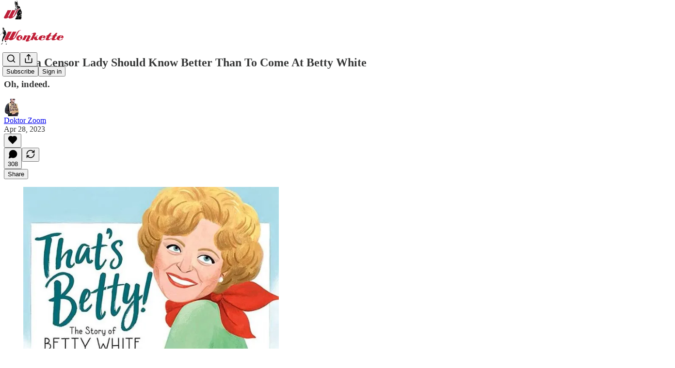

--- FILE ---
content_type: text/html; charset=utf-8
request_url: https://www.wonkette.com/p/florida-censor-lady-should-know-better-than-to-come-at-betty-white
body_size: 37659
content:
<!DOCTYPE html>
<html lang="en">
    <head>
        <meta charset="utf-8" />
        <meta name="norton-safeweb-site-verification" content="24usqpep0ejc5w6hod3dulxwciwp0djs6c6ufp96av3t4whuxovj72wfkdjxu82yacb7430qjm8adbd5ezlt4592dq4zrvadcn9j9n-0btgdzpiojfzno16-fnsnu7xd" />
        
        <link rel="preconnect" href="https://substackcdn.com" />
        

        
            <title data-rh="true">Florida Censor Lady Should Know Better Than To Come At Betty White</title>
            
            <meta data-rh="true" name="theme-color" content="#ffffff"/><meta data-rh="true" property="og:type" content="article"/><meta data-rh="true" property="og:title" content="Florida Censor Lady Should Know Better Than To Come At Betty White"/><meta data-rh="true" name="twitter:title" content="Florida Censor Lady Should Know Better Than To Come At Betty White"/><meta data-rh="true" name="description" content="Oh, indeed."/><meta data-rh="true" property="og:description" content="Oh, indeed."/><meta data-rh="true" name="twitter:description" content="Oh, indeed."/><meta data-rh="true" property="og:image" content="https://substackcdn.com/image/fetch/$s_!47Mr!,w_1200,h_675,c_fill,f_jpg,q_auto:good,fl_progressive:steep,g_auto/https%3A%2F%2Fsubstack-post-media.s3.amazonaws.com%2Fpublic%2Fimages%2Ff81274d9-9f51-498a-bbed-0b04702824c5_600x407.jpeg"/><meta data-rh="true" name="twitter:image" content="https://substackcdn.com/image/fetch/$s_!XLol!,f_auto,q_auto:best,fl_progressive:steep/https%3A%2F%2Fwonkette.substack.com%2Fapi%2Fv1%2Fpost_preview%2F134810249%2Ftwitter.jpg%3Fversion%3D4"/><meta data-rh="true" name="twitter:card" content="summary_large_image"/>
            
            
        

        

        <style>
          @layer legacy, tailwind, pencraftReset, pencraft;
        </style>

        
        <link rel="preload" as="style" href="https://substackcdn.com/bundle/theme/main.57ec6396ea4b5be03b65.css" />
        
        <link rel="preload" as="style" href="https://substackcdn.com/bundle/theme/color_links.c9908948e2f4e05476e6.css" />
        
        
        
        <link rel="preload" as="font" href="https://fonts.gstatic.com/s/spectral/v13/rnCr-xNNww_2s0amA9M5knjsS_ul.woff2" crossorigin />
        

        
            
                <link rel="stylesheet" type="text/css" href="https://substackcdn.com/bundle/static/css/7276.42f3d4e7.css" />
            
                <link rel="stylesheet" type="text/css" href="https://substackcdn.com/bundle/static/css/7045.0b7473d2.css" />
            
                <link rel="stylesheet" type="text/css" href="https://substackcdn.com/bundle/static/css/852.9cd7f82f.css" />
            
                <link rel="stylesheet" type="text/css" href="https://substackcdn.com/bundle/static/css/8577.8d59a919.css" />
            
                <link rel="stylesheet" type="text/css" href="https://substackcdn.com/bundle/static/css/2967.9706c5e5.css" />
            
                <link rel="stylesheet" type="text/css" href="https://substackcdn.com/bundle/static/css/5611.463006e7.css" />
            
                <link rel="stylesheet" type="text/css" href="https://substackcdn.com/bundle/static/css/5234.fa27c86a.css" />
            
                <link rel="stylesheet" type="text/css" href="https://substackcdn.com/bundle/static/css/5366.448b38a4.css" />
            
                <link rel="stylesheet" type="text/css" href="https://substackcdn.com/bundle/static/css/3401.b546e778.css" />
            
                <link rel="stylesheet" type="text/css" href="https://substackcdn.com/bundle/static/css/5136.b664b468.css" />
            
                <link rel="stylesheet" type="text/css" href="https://substackcdn.com/bundle/static/css/main.aba729d8.css" />
            
                <link rel="stylesheet" type="text/css" href="https://substackcdn.com/bundle/static/css/6379.813be60f.css" />
            
                <link rel="stylesheet" type="text/css" href="https://substackcdn.com/bundle/static/css/5136.b664b468.css" />
            
                <link rel="stylesheet" type="text/css" href="https://substackcdn.com/bundle/static/css/3401.b546e778.css" />
            
                <link rel="stylesheet" type="text/css" href="https://substackcdn.com/bundle/static/css/5366.448b38a4.css" />
            
                <link rel="stylesheet" type="text/css" href="https://substackcdn.com/bundle/static/css/5234.fa27c86a.css" />
            
                <link rel="stylesheet" type="text/css" href="https://substackcdn.com/bundle/static/css/5611.463006e7.css" />
            
                <link rel="stylesheet" type="text/css" href="https://substackcdn.com/bundle/static/css/2967.9706c5e5.css" />
            
                <link rel="stylesheet" type="text/css" href="https://substackcdn.com/bundle/static/css/8577.8d59a919.css" />
            
                <link rel="stylesheet" type="text/css" href="https://substackcdn.com/bundle/static/css/7045.0b7473d2.css" />
            
        

        
        
        
        
        <meta name="viewport" content="width=device-width, initial-scale=1, maximum-scale=1, user-scalable=0, viewport-fit=cover" />
        <meta name="author" content="Doktor Zoom" />
        <meta property="og:url" content="https://www.wonkette.com/p/florida-censor-lady-should-know-better-than-to-come-at-betty-white" />
        
        
        <link rel="canonical" href="https://www.wonkette.com/p/florida-censor-lady-should-know-better-than-to-come-at-betty-white" />
        

        

        

        

        
            
                <link rel="shortcut icon" href="https://substackcdn.com/image/fetch/$s_!4Dy0!,f_auto,q_auto:good,fl_progressive:steep/https%3A%2F%2Fsubstack-post-media.s3.amazonaws.com%2Fpublic%2Fimages%2F608c3c7d-6ed0-4e6d-83dc-5f5b46d2cda8%2Ffavicon.ico">
            
        
            
                <link rel="icon" type="image/png" sizes="16x16" href="https://substackcdn.com/image/fetch/$s_!tA7R!,f_auto,q_auto:good,fl_progressive:steep/https%3A%2F%2Fsubstack-post-media.s3.amazonaws.com%2Fpublic%2Fimages%2F608c3c7d-6ed0-4e6d-83dc-5f5b46d2cda8%2Ffavicon-16x16.png">
            
        
            
                <link rel="icon" type="image/png" sizes="32x32" href="https://substackcdn.com/image/fetch/$s_!BMJC!,f_auto,q_auto:good,fl_progressive:steep/https%3A%2F%2Fsubstack-post-media.s3.amazonaws.com%2Fpublic%2Fimages%2F608c3c7d-6ed0-4e6d-83dc-5f5b46d2cda8%2Ffavicon-32x32.png">
            
        
            
                <link rel="icon" type="image/png" sizes="48x48" href="https://substackcdn.com/image/fetch/$s_!YIGj!,f_auto,q_auto:good,fl_progressive:steep/https%3A%2F%2Fsubstack-post-media.s3.amazonaws.com%2Fpublic%2Fimages%2F608c3c7d-6ed0-4e6d-83dc-5f5b46d2cda8%2Ffavicon-48x48.png">
            
        
            
                <link rel="apple-touch-icon" sizes="57x57" href="https://substackcdn.com/image/fetch/$s_!t32L!,f_auto,q_auto:good,fl_progressive:steep/https%3A%2F%2Fsubstack-post-media.s3.amazonaws.com%2Fpublic%2Fimages%2F608c3c7d-6ed0-4e6d-83dc-5f5b46d2cda8%2Fapple-touch-icon-57x57.png">
            
        
            
                <link rel="apple-touch-icon" sizes="60x60" href="https://substackcdn.com/image/fetch/$s_!-_rP!,f_auto,q_auto:good,fl_progressive:steep/https%3A%2F%2Fsubstack-post-media.s3.amazonaws.com%2Fpublic%2Fimages%2F608c3c7d-6ed0-4e6d-83dc-5f5b46d2cda8%2Fapple-touch-icon-60x60.png">
            
        
            
                <link rel="apple-touch-icon" sizes="72x72" href="https://substackcdn.com/image/fetch/$s_!rpi9!,f_auto,q_auto:good,fl_progressive:steep/https%3A%2F%2Fsubstack-post-media.s3.amazonaws.com%2Fpublic%2Fimages%2F608c3c7d-6ed0-4e6d-83dc-5f5b46d2cda8%2Fapple-touch-icon-72x72.png">
            
        
            
                <link rel="apple-touch-icon" sizes="76x76" href="https://substackcdn.com/image/fetch/$s_!36IT!,f_auto,q_auto:good,fl_progressive:steep/https%3A%2F%2Fsubstack-post-media.s3.amazonaws.com%2Fpublic%2Fimages%2F608c3c7d-6ed0-4e6d-83dc-5f5b46d2cda8%2Fapple-touch-icon-76x76.png">
            
        
            
                <link rel="apple-touch-icon" sizes="114x114" href="https://substackcdn.com/image/fetch/$s_!XBN2!,f_auto,q_auto:good,fl_progressive:steep/https%3A%2F%2Fsubstack-post-media.s3.amazonaws.com%2Fpublic%2Fimages%2F608c3c7d-6ed0-4e6d-83dc-5f5b46d2cda8%2Fapple-touch-icon-114x114.png">
            
        
            
                <link rel="apple-touch-icon" sizes="120x120" href="https://substackcdn.com/image/fetch/$s_!mGeu!,f_auto,q_auto:good,fl_progressive:steep/https%3A%2F%2Fsubstack-post-media.s3.amazonaws.com%2Fpublic%2Fimages%2F608c3c7d-6ed0-4e6d-83dc-5f5b46d2cda8%2Fapple-touch-icon-120x120.png">
            
        
            
                <link rel="apple-touch-icon" sizes="144x144" href="https://substackcdn.com/image/fetch/$s_!5igS!,f_auto,q_auto:good,fl_progressive:steep/https%3A%2F%2Fsubstack-post-media.s3.amazonaws.com%2Fpublic%2Fimages%2F608c3c7d-6ed0-4e6d-83dc-5f5b46d2cda8%2Fapple-touch-icon-144x144.png">
            
        
            
                <link rel="apple-touch-icon" sizes="152x152" href="https://substackcdn.com/image/fetch/$s_!kKWB!,f_auto,q_auto:good,fl_progressive:steep/https%3A%2F%2Fsubstack-post-media.s3.amazonaws.com%2Fpublic%2Fimages%2F608c3c7d-6ed0-4e6d-83dc-5f5b46d2cda8%2Fapple-touch-icon-152x152.png">
            
        
            
                <link rel="apple-touch-icon" sizes="167x167" href="https://substackcdn.com/image/fetch/$s_!i6co!,f_auto,q_auto:good,fl_progressive:steep/https%3A%2F%2Fsubstack-post-media.s3.amazonaws.com%2Fpublic%2Fimages%2F608c3c7d-6ed0-4e6d-83dc-5f5b46d2cda8%2Fapple-touch-icon-167x167.png">
            
        
            
                <link rel="apple-touch-icon" sizes="180x180" href="https://substackcdn.com/image/fetch/$s_!mkx9!,f_auto,q_auto:good,fl_progressive:steep/https%3A%2F%2Fsubstack-post-media.s3.amazonaws.com%2Fpublic%2Fimages%2F608c3c7d-6ed0-4e6d-83dc-5f5b46d2cda8%2Fapple-touch-icon-180x180.png">
            
        
            
                <link rel="apple-touch-icon" sizes="1024x1024" href="https://substackcdn.com/image/fetch/$s_!kBhl!,f_auto,q_auto:good,fl_progressive:steep/https%3A%2F%2Fsubstack-post-media.s3.amazonaws.com%2Fpublic%2Fimages%2F608c3c7d-6ed0-4e6d-83dc-5f5b46d2cda8%2Fapple-touch-icon-1024x1024.png">
            
        
            
        
            
        
            
        

        

        
            <link rel="alternate" type="application/rss+xml" href="/feed" title="Wonkette"/>
        

        
        
          <style>
            @font-face{font-family:'Spectral';font-style:italic;font-weight:400;font-display:fallback;src:url(https://fonts.gstatic.com/s/spectral/v13/rnCt-xNNww_2s0amA9M8on7mTNmnUHowCw.woff2) format('woff2');unicode-range:U+0301,U+0400-045F,U+0490-0491,U+04B0-04B1,U+2116}@font-face{font-family:'Spectral';font-style:italic;font-weight:400;font-display:fallback;src:url(https://fonts.gstatic.com/s/spectral/v13/rnCt-xNNww_2s0amA9M8onXmTNmnUHowCw.woff2) format('woff2');unicode-range:U+0102-0103,U+0110-0111,U+0128-0129,U+0168-0169,U+01A0-01A1,U+01AF-01B0,U+0300-0301,U+0303-0304,U+0308-0309,U+0323,U+0329,U+1EA0-1EF9,U+20AB}@font-face{font-family:'Spectral';font-style:italic;font-weight:400;font-display:fallback;src:url(https://fonts.gstatic.com/s/spectral/v13/rnCt-xNNww_2s0amA9M8onTmTNmnUHowCw.woff2) format('woff2');unicode-range:U+0100-02AF,U+0304,U+0308,U+0329,U+1E00-1E9F,U+1EF2-1EFF,U+2020,U+20A0-20AB,U+20AD-20CF,U+2113,U+2C60-2C7F,U+A720-A7FF}@font-face{font-family:'Spectral';font-style:italic;font-weight:400;font-display:fallback;src:url(https://fonts.gstatic.com/s/spectral/v13/rnCt-xNNww_2s0amA9M8onrmTNmnUHo.woff2) format('woff2');unicode-range:U+0000-00FF,U+0131,U+0152-0153,U+02BB-02BC,U+02C6,U+02DA,U+02DC,U+0304,U+0308,U+0329,U+2000-206F,U+2074,U+20AC,U+2122,U+2191,U+2193,U+2212,U+2215,U+FEFF,U+FFFD}@font-face{font-family:'Spectral';font-style:normal;font-weight:400;font-display:fallback;src:url(https://fonts.gstatic.com/s/spectral/v13/rnCr-xNNww_2s0amA9M9knjsS_ulYHs.woff2) format('woff2');unicode-range:U+0301,U+0400-045F,U+0490-0491,U+04B0-04B1,U+2116}@font-face{font-family:'Spectral';font-style:normal;font-weight:400;font-display:fallback;src:url(https://fonts.gstatic.com/s/spectral/v13/rnCr-xNNww_2s0amA9M2knjsS_ulYHs.woff2) format('woff2');unicode-range:U+0102-0103,U+0110-0111,U+0128-0129,U+0168-0169,U+01A0-01A1,U+01AF-01B0,U+0300-0301,U+0303-0304,U+0308-0309,U+0323,U+0329,U+1EA0-1EF9,U+20AB}@font-face{font-family:'Spectral';font-style:normal;font-weight:400;font-display:fallback;src:url(https://fonts.gstatic.com/s/spectral/v13/rnCr-xNNww_2s0amA9M3knjsS_ulYHs.woff2) format('woff2');unicode-range:U+0100-02AF,U+0304,U+0308,U+0329,U+1E00-1E9F,U+1EF2-1EFF,U+2020,U+20A0-20AB,U+20AD-20CF,U+2113,U+2C60-2C7F,U+A720-A7FF}@font-face{font-family:'Spectral';font-style:normal;font-weight:400;font-display:fallback;src:url(https://fonts.gstatic.com/s/spectral/v13/rnCr-xNNww_2s0amA9M5knjsS_ul.woff2) format('woff2');unicode-range:U+0000-00FF,U+0131,U+0152-0153,U+02BB-02BC,U+02C6,U+02DA,U+02DC,U+0304,U+0308,U+0329,U+2000-206F,U+2074,U+20AC,U+2122,U+2191,U+2193,U+2212,U+2215,U+FEFF,U+FFFD}@font-face{font-family:'Spectral';font-style:normal;font-weight:600;font-display:fallback;src:url(https://fonts.gstatic.com/s/spectral/v13/rnCs-xNNww_2s0amA9vmtm3FafaPWnIIMrY.woff2) format('woff2');unicode-range:U+0301,U+0400-045F,U+0490-0491,U+04B0-04B1,U+2116}@font-face{font-family:'Spectral';font-style:normal;font-weight:600;font-display:fallback;src:url(https://fonts.gstatic.com/s/spectral/v13/rnCs-xNNww_2s0amA9vmtm3OafaPWnIIMrY.woff2) format('woff2');unicode-range:U+0102-0103,U+0110-0111,U+0128-0129,U+0168-0169,U+01A0-01A1,U+01AF-01B0,U+0300-0301,U+0303-0304,U+0308-0309,U+0323,U+0329,U+1EA0-1EF9,U+20AB}@font-face{font-family:'Spectral';font-style:normal;font-weight:600;font-display:fallback;src:url(https://fonts.gstatic.com/s/spectral/v13/rnCs-xNNww_2s0amA9vmtm3PafaPWnIIMrY.woff2) format('woff2');unicode-range:U+0100-02AF,U+0304,U+0308,U+0329,U+1E00-1E9F,U+1EF2-1EFF,U+2020,U+20A0-20AB,U+20AD-20CF,U+2113,U+2C60-2C7F,U+A720-A7FF}@font-face{font-family:'Spectral';font-style:normal;font-weight:600;font-display:fallback;src:url(https://fonts.gstatic.com/s/spectral/v13/rnCs-xNNww_2s0amA9vmtm3BafaPWnII.woff2) format('woff2');unicode-range:U+0000-00FF,U+0131,U+0152-0153,U+02BB-02BC,U+02C6,U+02DA,U+02DC,U+0304,U+0308,U+0329,U+2000-206F,U+2074,U+20AC,U+2122,U+2191,U+2193,U+2212,U+2215,U+FEFF,U+FFFD}
            
          </style>
        
        

        <style>:root{--color_theme_bg_pop:#C4203A;--background_pop:#C4203A;--cover_bg_color:#FFFFFF;--cover_bg_color_secondary:#f0f0f0;--background_pop_darken:#ae1c34;--print_on_pop:#ffffff;--color_theme_bg_pop_darken:#ae1c34;--color_theme_print_on_pop:#ffffff;--color_theme_bg_pop_20:rgba(196, 32, 58, 0.2);--color_theme_bg_pop_30:rgba(196, 32, 58, 0.3);--print_pop:#c4203a;--color_theme_accent:#c4203a;--cover_print_primary:#363737;--cover_print_secondary:#757575;--cover_print_tertiary:#b6b6b6;--cover_border_color:#c4203a;--home_hero:magazine-5;--home_posts:custom;--web_bg_color:#ffffff;--background_contrast_1:#f0f0f0;--background_contrast_2:#dddddd;--background_contrast_3:#b7b7b7;--background_contrast_4:#929292;--background_contrast_5:#515151;--color_theme_bg_contrast_1:#f0f0f0;--color_theme_bg_contrast_2:#dddddd;--color_theme_bg_contrast_3:#b7b7b7;--color_theme_bg_contrast_4:#929292;--color_theme_bg_contrast_5:#515151;--color_theme_bg_elevated:#ffffff;--color_theme_bg_elevated_secondary:#f0f0f0;--color_theme_bg_elevated_tertiary:#dddddd;--color_theme_detail:#e6e6e6;--background_contrast_pop:rgba(196, 32, 58, 0.4);--color_theme_bg_contrast_pop:rgba(196, 32, 58, 0.4);--theme_bg_is_dark:0;--print_on_web_bg_color:#363737;--print_secondary_on_web_bg_color:#868787;--background_pop_rgb:196, 32, 58;--color_theme_bg_pop_rgb:196, 32, 58;--color_theme_accent_rgb:196, 32, 58;}</style>

        
            <link rel="stylesheet" href="https://substackcdn.com/bundle/theme/main.57ec6396ea4b5be03b65.css" />
        
            <link rel="stylesheet" href="https://substackcdn.com/bundle/theme/color_links.c9908948e2f4e05476e6.css" />
        

        <style></style>

        

        

        

        
            <script async="true" src="https://www.googletagmanager.com/gtag/js?id=G-8MKE9YD7S5&l=GA4DataLayer" >
            </script>
        
    </head>

    <body class="">
        

        

        

        

        

        

        <div id="entry">
            <div id="main" class="main typography use-theme-bg"><div class="pencraft pc-display-contents pc-reset pubTheme-yiXxQA"><div data-testid="navbar" class="main-menu"><div class="mainMenuContent-DME8DR"><div style="position:relative;height:87px;" class="pencraft pc-display-flex pc-gap-12 pc-paddingLeft-20 pc-paddingRight-20 pc-justifyContent-space-between pc-alignItems-center pc-reset border-bottom-detail-k1F6C4 topBar-pIF0J1"><div style="flex-basis:0px;flex-grow:1;" class="logoContainer-p12gJb"><a href="/" native class="pencraft pc-display-contents pc-reset"><div draggable="false" class="pencraft pc-display-flex pc-position-relative pc-reset"><div style="width:40px;height:40px;" class="pencraft pc-display-flex pc-reset bg-white-ZBV5av pc-borderRadius-sm overflow-hidden-WdpwT6 sizing-border-box-DggLA4"><picture><source type="image/webp" srcset="https://substackcdn.com/image/fetch/$s_!z3t-!,w_80,h_80,c_fill,f_webp,q_auto:good,fl_progressive:steep,g_auto/https%3A%2F%2Fsubstack-post-media.s3.amazonaws.com%2Fpublic%2Fimages%2Feb30ecf7-8f3a-4d97-84b4-e702f1fa0202_256x256.png"/><img src="https://substackcdn.com/image/fetch/$s_!z3t-!,w_80,h_80,c_fill,f_auto,q_auto:good,fl_progressive:steep,g_auto/https%3A%2F%2Fsubstack-post-media.s3.amazonaws.com%2Fpublic%2Fimages%2Feb30ecf7-8f3a-4d97-84b4-e702f1fa0202_256x256.png" sizes="100vw" alt="Wonkette" width="80" height="80" style="width:40px;height:40px;" draggable="false" class="img-OACg1c object-fit-cover-u4ReeV pencraft pc-reset"/></picture></div></div></a></div><div style="flex-grow:0;" class="titleContainer-DJYq5v"><h1 class="pencraft pc-reset font-pub-headings-FE5byy reset-IxiVJZ title-oOnUGd titleWithWordmark-GfqxEZ"><a href="/" class="pencraft pc-display-contents pc-reset"><img alt="Wonkette" src="https://substackcdn.com/image/fetch/$s_!ukno!,e_trim:10:white/e_trim:10:transparent/h_72,c_limit,f_auto,q_auto:good,fl_progressive:steep/https%3A%2F%2Fsubstack-post-media.s3.amazonaws.com%2Fpublic%2Fimages%2F5836ce14-05be-4f7b-afa2-1bdbaa99d4f0_1344x256.jpeg" style="display:block;height:36px;"/></a></h1></div><div style="flex-basis:0px;flex-grow:1;" class="pencraft pc-display-flex pc-justifyContent-flex-end pc-alignItems-center pc-reset"><div class="buttonsContainer-SJBuep"><div class="pencraft pc-display-flex pc-gap-8 pc-justifyContent-flex-end pc-alignItems-center pc-reset navbar-buttons"><div class="pencraft pc-display-flex pc-gap-4 pc-reset"><span data-state="closed"><button tabindex="0" type="button" aria-label="Search" class="pencraft pc-reset pencraft iconButton-mq_Et5 iconButtonBase-dJGHgN buttonBase-GK1x3M buttonStyle-r7yGCK size_md-gCDS3o priority_tertiary-rlke8z"><svg xmlns="http://www.w3.org/2000/svg" width="20" height="20" viewBox="0 0 24 24" fill="none" stroke="currentColor" stroke-width="2" stroke-linecap="round" stroke-linejoin="round" class="lucide lucide-search"><circle cx="11" cy="11" r="8"></circle><path d="m21 21-4.3-4.3"></path></svg></button></span><button tabindex="0" type="button" aria-label="Share Publication" id="headlessui-menu-button-P0-5" aria-haspopup="menu" aria-expanded="false" data-headlessui-state class="pencraft pc-reset pencraft iconButton-mq_Et5 iconButtonBase-dJGHgN buttonBase-GK1x3M buttonStyle-r7yGCK size_md-gCDS3o priority_tertiary-rlke8z"><svg xmlns="http://www.w3.org/2000/svg" width="20" height="20" viewBox="0 0 24 24" fill="none" stroke="currentColor" stroke-width="2" stroke-linecap="round" stroke-linejoin="round" class="lucide lucide-share"><path d="M4 12v8a2 2 0 0 0 2 2h12a2 2 0 0 0 2-2v-8"></path><polyline points="16 6 12 2 8 6"></polyline><line x1="12" x2="12" y1="2" y2="15"></line></svg></button></div><button tabindex="0" type="button" data-testid="noncontributor-cta-button" class="pencraft pc-reset pencraft buttonBase-GK1x3M buttonText-X0uSmG buttonStyle-r7yGCK priority_primary-RfbeYt size_md-gCDS3o">Subscribe</button><button tabindex="0" type="button" native data-href="https://substack.com/sign-in?redirect=%2Fp%2Fflorida-censor-lady-should-know-better-than-to-come-at-betty-white&amp;for_pub=wonkette" class="pencraft pc-reset pencraft buttonBase-GK1x3M buttonText-X0uSmG buttonStyle-r7yGCK priority_tertiary-rlke8z size_md-gCDS3o">Sign in</button></div></div></div></div></div><div style="height:88px;"></div></div></div><div><script type="application/ld+json">{"@context":"https://schema.org","@type":"NewsArticle","url":"https://www.wonkette.com/p/florida-censor-lady-should-know-better-than-to-come-at-betty-white","mainEntityOfPage":"https://www.wonkette.com/p/florida-censor-lady-should-know-better-than-to-come-at-betty-white","headline":"Florida Censor Lady Should Know Better Than To Come At Betty White","description":"Oh, indeed.","image":[{"@type":"ImageObject","url":"https://substack-post-media.s3.amazonaws.com/public/images/f81274d9-9f51-498a-bbed-0b04702824c5_600x407.jpeg"}],"datePublished":"2023-04-28T19:59:19+00:00","dateModified":"2023-04-28T19:59:19+00:00","isAccessibleForFree":true,"author":[{"@type":"Person","name":"Doktor Zoom","url":"https://substack.com/@doktorzoom","description":"Wonkette writer and senior editor. Dok's real name is Marty Kelley, and he lives in the wilds of Boise, Idaho. Born at 318.43 ppm atmospheric carbon. He/him. I'm just an animal, looking for a home. ","identifier":"user:681982","image":{"@type":"ImageObject","contentUrl":"https://substackcdn.com/image/fetch/$s_!SrAo!,f_auto,q_auto:good,fl_progressive:steep/https%3A%2F%2Fsubstack-post-media.s3.amazonaws.com%2Fpublic%2Fimages%2Fcef0470a-4fb4-4784-bcef-691c43ce0236_407x614.png","thumbnailUrl":"https://substackcdn.com/image/fetch/$s_!SrAo!,w_128,h_128,c_limit,f_auto,q_auto:good,fl_progressive:steep/https%3A%2F%2Fsubstack-post-media.s3.amazonaws.com%2Fpublic%2Fimages%2Fcef0470a-4fb4-4784-bcef-691c43ce0236_407x614.png"}}],"publisher":{"@type":"Organization","name":"Wonkette","url":"https://www.wonkette.com","description":"Wonkette is filthy, hilarious, liberal news. YOU CAN HANDLE THE TRUTH!","interactionStatistic":{"@type":"InteractionCounter","name":"Subscribers","interactionType":"https://schema.org/SubscribeAction","userInteractionCount":10000},"identifier":"pub:1783367","logo":{"@type":"ImageObject","url":"https://substackcdn.com/image/fetch/$s_!z3t-!,f_auto,q_auto:good,fl_progressive:steep/https%3A%2F%2Fsubstack-post-media.s3.amazonaws.com%2Fpublic%2Fimages%2Feb30ecf7-8f3a-4d97-84b4-e702f1fa0202_256x256.png","contentUrl":"https://substackcdn.com/image/fetch/$s_!z3t-!,f_auto,q_auto:good,fl_progressive:steep/https%3A%2F%2Fsubstack-post-media.s3.amazonaws.com%2Fpublic%2Fimages%2Feb30ecf7-8f3a-4d97-84b4-e702f1fa0202_256x256.png","thumbnailUrl":"https://substackcdn.com/image/fetch/$s_!z3t-!,w_128,h_128,c_limit,f_auto,q_auto:good,fl_progressive:steep/https%3A%2F%2Fsubstack-post-media.s3.amazonaws.com%2Fpublic%2Fimages%2Feb30ecf7-8f3a-4d97-84b4-e702f1fa0202_256x256.png"},"image":{"@type":"ImageObject","url":"https://substackcdn.com/image/fetch/$s_!z3t-!,f_auto,q_auto:good,fl_progressive:steep/https%3A%2F%2Fsubstack-post-media.s3.amazonaws.com%2Fpublic%2Fimages%2Feb30ecf7-8f3a-4d97-84b4-e702f1fa0202_256x256.png","contentUrl":"https://substackcdn.com/image/fetch/$s_!z3t-!,f_auto,q_auto:good,fl_progressive:steep/https%3A%2F%2Fsubstack-post-media.s3.amazonaws.com%2Fpublic%2Fimages%2Feb30ecf7-8f3a-4d97-84b4-e702f1fa0202_256x256.png","thumbnailUrl":"https://substackcdn.com/image/fetch/$s_!z3t-!,w_128,h_128,c_limit,f_auto,q_auto:good,fl_progressive:steep/https%3A%2F%2Fsubstack-post-media.s3.amazonaws.com%2Fpublic%2Fimages%2Feb30ecf7-8f3a-4d97-84b4-e702f1fa0202_256x256.png"}},"interactionStatistic":[{"@type":"InteractionCounter","interactionType":"https://schema.org/LikeAction","userInteractionCount":0},{"@type":"InteractionCounter","interactionType":"https://schema.org/ShareAction","userInteractionCount":0},{"@type":"InteractionCounter","interactionType":"https://schema.org/CommentAction","userInteractionCount":308}]}</script><div aria-label="Post" role="main" class="single-post-container"><div class="container"><div class="single-post"><div class="pencraft pc-display-contents pc-reset pubTheme-yiXxQA"><article class="typography newsletter-post post"><div role="region" aria-label="Post header" class="post-header"><h1 dir="auto" class="post-title published title-X77sOw">Florida Censor Lady Should Know Better Than To Come At Betty White</h1><h3 dir="auto" class="subtitle subtitle-HEEcLo">Oh, indeed. </h3><div aria-label="Post UFI" role="region" class="pencraft pc-display-flex pc-flexDirection-column pc-paddingBottom-16 pc-reset"><div class="pencraft pc-display-flex pc-flexDirection-column pc-paddingTop-16 pc-paddingBottom-16 pc-reset"><div class="pencraft pc-display-flex pc-gap-12 pc-alignItems-center pc-reset byline-wrapper"><div class="pencraft pc-display-flex pc-reset"><div class="pencraft pc-display-flex pc-flexDirection-row pc-gap-8 pc-alignItems-center pc-justifyContent-flex-start pc-reset"><div style="--scale:36px;--offset:9px;--border-width:4.5px;" class="pencraft pc-display-flex pc-flexDirection-row pc-alignItems-center pc-justifyContent-flex-start pc-reset ltr-qDBmby"><a href="https://substack.com/@doktorzoom" aria-label="View Doktor Zoom's profile" class="pencraft pc-display-contents pc-reset"><div style="--scale:36px;" tabindex="0" class="pencraft pc-display-flex pc-width-36 pc-height-36 pc-justifyContent-center pc-alignItems-center pc-position-relative pc-reset bg-secondary-UUD3_J flex-auto-j3S2WA animate-XFJxE4 outline-detail-vcQLyr pc-borderRadius-full overflow-hidden-WdpwT6 sizing-border-box-DggLA4 pressable-sm-YIJFKJ showFocus-sk_vEm container-TAtrWj interactive-UkK0V6 avatar-u8q6xB last-JfNEJ_"><div style="--scale:36px;" title="Doktor Zoom" class="pencraft pc-display-flex pc-width-36 pc-height-36 pc-justifyContent-center pc-alignItems-center pc-position-relative pc-reset bg-secondary-UUD3_J flex-auto-j3S2WA outline-detail-vcQLyr pc-borderRadius-full overflow-hidden-WdpwT6 sizing-border-box-DggLA4 container-TAtrWj"><picture><source type="image/webp" srcset="https://substackcdn.com/image/fetch/$s_!SrAo!,w_36,h_36,c_fill,f_webp,q_auto:good,fl_progressive:steep/https%3A%2F%2Fsubstack-post-media.s3.amazonaws.com%2Fpublic%2Fimages%2Fcef0470a-4fb4-4784-bcef-691c43ce0236_407x614.png 36w, https://substackcdn.com/image/fetch/$s_!SrAo!,w_72,h_72,c_fill,f_webp,q_auto:good,fl_progressive:steep/https%3A%2F%2Fsubstack-post-media.s3.amazonaws.com%2Fpublic%2Fimages%2Fcef0470a-4fb4-4784-bcef-691c43ce0236_407x614.png 72w, https://substackcdn.com/image/fetch/$s_!SrAo!,w_108,h_108,c_fill,f_webp,q_auto:good,fl_progressive:steep/https%3A%2F%2Fsubstack-post-media.s3.amazonaws.com%2Fpublic%2Fimages%2Fcef0470a-4fb4-4784-bcef-691c43ce0236_407x614.png 108w" sizes="36px"/><img src="https://substackcdn.com/image/fetch/$s_!SrAo!,w_36,h_36,c_fill,f_auto,q_auto:good,fl_progressive:steep/https%3A%2F%2Fsubstack-post-media.s3.amazonaws.com%2Fpublic%2Fimages%2Fcef0470a-4fb4-4784-bcef-691c43ce0236_407x614.png" sizes="36px" alt="Doktor Zoom's avatar" srcset="https://substackcdn.com/image/fetch/$s_!SrAo!,w_36,h_36,c_fill,f_auto,q_auto:good,fl_progressive:steep/https%3A%2F%2Fsubstack-post-media.s3.amazonaws.com%2Fpublic%2Fimages%2Fcef0470a-4fb4-4784-bcef-691c43ce0236_407x614.png 36w, https://substackcdn.com/image/fetch/$s_!SrAo!,w_72,h_72,c_fill,f_auto,q_auto:good,fl_progressive:steep/https%3A%2F%2Fsubstack-post-media.s3.amazonaws.com%2Fpublic%2Fimages%2Fcef0470a-4fb4-4784-bcef-691c43ce0236_407x614.png 72w, https://substackcdn.com/image/fetch/$s_!SrAo!,w_108,h_108,c_fill,f_auto,q_auto:good,fl_progressive:steep/https%3A%2F%2Fsubstack-post-media.s3.amazonaws.com%2Fpublic%2Fimages%2Fcef0470a-4fb4-4784-bcef-691c43ce0236_407x614.png 108w" width="36" height="36" draggable="false" class="img-OACg1c object-fit-cover-u4ReeV pencraft pc-reset"/></picture></div></div></a></div></div></div><div class="pencraft pc-display-flex pc-flexDirection-column pc-reset"><div class="pencraft pc-reset color-pub-primary-text-NyXPlw line-height-20-t4M0El font-meta-MWBumP size-11-NuY2Zx weight-medium-fw81nC transform-uppercase-yKDgcq reset-IxiVJZ meta-EgzBVA"><span data-state="closed"><a href="https://substack.com/@doktorzoom" class="pencraft pc-reset decoration-hover-underline-ClDVRM reset-IxiVJZ">Doktor Zoom</a></span></div><div class="pencraft pc-display-flex pc-gap-4 pc-reset"><div class="pencraft pc-reset color-pub-secondary-text-hGQ02T line-height-20-t4M0El font-meta-MWBumP size-11-NuY2Zx weight-medium-fw81nC transform-uppercase-yKDgcq reset-IxiVJZ meta-EgzBVA">Apr 28, 2023</div></div></div></div></div><div class="pencraft pc-display-flex pc-gap-16 pc-paddingTop-16 pc-paddingBottom-16 pc-justifyContent-space-between pc-alignItems-center pc-reset flex-grow-rzmknG border-top-detail-themed-k9TZAY border-bottom-detail-themed-Ua9186 post-ufi"><div class="pencraft pc-display-flex pc-gap-8 pc-reset"><div class="like-button-container post-ufi-button style-button"><button tabindex="0" type="button" aria-label="Like" aria-pressed="false" class="pencraft pc-reset pencraft post-ufi-button style-button no-label with-border"><svg role="img" style="height:20px;width:20px;" width="20" height="20" viewBox="0 0 24 24" fill="#000000" stroke-width="2" stroke="#000" xmlns="http://www.w3.org/2000/svg" class="icon"><g><title></title><svg xmlns="http://www.w3.org/2000/svg" width="24" height="24" viewBox="0 0 24 24" stroke-width="2" stroke-linecap="round" stroke-linejoin="round" class="lucide lucide-heart"><path d="M19 14c1.49-1.46 3-3.21 3-5.5A5.5 5.5 0 0 0 16.5 3c-1.76 0-3 .5-4.5 2-1.5-1.5-2.74-2-4.5-2A5.5 5.5 0 0 0 2 8.5c0 2.3 1.5 4.05 3 5.5l7 7Z"></path></svg></g></svg></button></div><button tabindex="0" type="button" aria-label="View comments (308)" data-href="https://www.wonkette.com/p/florida-censor-lady-should-know-better-than-to-come-at-betty-white/comments" class="pencraft pc-reset pencraft post-ufi-button style-button post-ufi-comment-button has-label with-border"><svg role="img" style="height:20px;width:20px;" width="20" height="20" viewBox="0 0 24 24" fill="#000000" stroke-width="2" stroke="#000" xmlns="http://www.w3.org/2000/svg" class="icon"><g><title></title><svg xmlns="http://www.w3.org/2000/svg" width="24" height="24" viewBox="0 0 24 24" stroke-width="2" stroke-linecap="round" stroke-linejoin="round" class="lucide lucide-message-circle"><path d="M7.9 20A9 9 0 1 0 4 16.1L2 22Z"></path></svg></g></svg><div class="label">308</div></button><button tabindex="0" type="button" class="pencraft pc-reset pencraft post-ufi-button style-button no-label with-border"><svg role="img" style="height:20px;width:20px;" width="20" height="20" viewBox="0 0 24 24" fill="none" stroke-width="2" stroke="#000" xmlns="http://www.w3.org/2000/svg" class="icon"><g><title></title><path d="M21 3V8M21 8H16M21 8L18 5.29962C16.7056 4.14183 15.1038 3.38328 13.3879 3.11547C11.6719 2.84766 9.9152 3.08203 8.32951 3.79031C6.74382 4.49858 5.39691 5.65051 4.45125 7.10715C3.5056 8.5638 3.00158 10.2629 3 11.9996M3 21V16M3 16H8M3 16L6 18.7C7.29445 19.8578 8.89623 20.6163 10.6121 20.8841C12.3281 21.152 14.0848 20.9176 15.6705 20.2093C17.2562 19.501 18.6031 18.3491 19.5487 16.8925C20.4944 15.4358 20.9984 13.7367 21 12" stroke-linecap="round" stroke-linejoin="round"></path></g></svg></button></div><div class="pencraft pc-display-flex pc-gap-8 pc-reset"><button tabindex="0" type="button" class="pencraft pc-reset pencraft post-ufi-button style-button has-label with-border"><div class="label">Share</div></button></div></div></div></div><div class="visibility-check"></div><div><div class="available-content"><div dir="auto" class="body markup"><div class="captioned-image-container"><figure><a target="_blank" href="https://substackcdn.com/image/fetch/$s_!oo3c!,f_auto,q_auto:good,fl_progressive:steep/https%3A%2F%2Fsubstack-post-media.s3.amazonaws.com%2Fpublic%2Fimages%2Fffd210c1-03d1-469d-9545-8b3e6da61c35_600x407.jpeg" data-component-name="Image2ToDOM" rel class="image-link image2 can-restack"><div class="image2-inset can-restack"><picture><source type="image/webp" srcset="https://substackcdn.com/image/fetch/$s_!oo3c!,w_424,c_limit,f_webp,q_auto:good,fl_progressive:steep/https%3A%2F%2Fsubstack-post-media.s3.amazonaws.com%2Fpublic%2Fimages%2Fffd210c1-03d1-469d-9545-8b3e6da61c35_600x407.jpeg 424w, https://substackcdn.com/image/fetch/$s_!oo3c!,w_848,c_limit,f_webp,q_auto:good,fl_progressive:steep/https%3A%2F%2Fsubstack-post-media.s3.amazonaws.com%2Fpublic%2Fimages%2Fffd210c1-03d1-469d-9545-8b3e6da61c35_600x407.jpeg 848w, https://substackcdn.com/image/fetch/$s_!oo3c!,w_1272,c_limit,f_webp,q_auto:good,fl_progressive:steep/https%3A%2F%2Fsubstack-post-media.s3.amazonaws.com%2Fpublic%2Fimages%2Fffd210c1-03d1-469d-9545-8b3e6da61c35_600x407.jpeg 1272w, https://substackcdn.com/image/fetch/$s_!oo3c!,w_1456,c_limit,f_webp,q_auto:good,fl_progressive:steep/https%3A%2F%2Fsubstack-post-media.s3.amazonaws.com%2Fpublic%2Fimages%2Fffd210c1-03d1-469d-9545-8b3e6da61c35_600x407.jpeg 1456w" sizes="100vw"/><img src="https://substackcdn.com/image/fetch/$s_!oo3c!,w_1456,c_limit,f_auto,q_auto:good,fl_progressive:steep/https%3A%2F%2Fsubstack-post-media.s3.amazonaws.com%2Fpublic%2Fimages%2Fffd210c1-03d1-469d-9545-8b3e6da61c35_600x407.jpeg" data-attrs="{&quot;src&quot;:&quot;https://substack-post-media.s3.amazonaws.com/public/images/ffd210c1-03d1-469d-9545-8b3e6da61c35_600x407.jpeg&quot;,&quot;srcNoWatermark&quot;:null,&quot;fullscreen&quot;:null,&quot;imageSize&quot;:null,&quot;height&quot;:null,&quot;width&quot;:null,&quot;resizeWidth&quot;:null,&quot;bytes&quot;:null,&quot;alt&quot;:null,&quot;title&quot;:null,&quot;type&quot;:null,&quot;href&quot;:null,&quot;belowTheFold&quot;:false,&quot;topImage&quot;:true,&quot;internalRedirect&quot;:null,&quot;isProcessing&quot;:false,&quot;align&quot;:null,&quot;offset&quot;:false}" alt srcset="https://substackcdn.com/image/fetch/$s_!oo3c!,w_424,c_limit,f_auto,q_auto:good,fl_progressive:steep/https%3A%2F%2Fsubstack-post-media.s3.amazonaws.com%2Fpublic%2Fimages%2Fffd210c1-03d1-469d-9545-8b3e6da61c35_600x407.jpeg 424w, https://substackcdn.com/image/fetch/$s_!oo3c!,w_848,c_limit,f_auto,q_auto:good,fl_progressive:steep/https%3A%2F%2Fsubstack-post-media.s3.amazonaws.com%2Fpublic%2Fimages%2Fffd210c1-03d1-469d-9545-8b3e6da61c35_600x407.jpeg 848w, https://substackcdn.com/image/fetch/$s_!oo3c!,w_1272,c_limit,f_auto,q_auto:good,fl_progressive:steep/https%3A%2F%2Fsubstack-post-media.s3.amazonaws.com%2Fpublic%2Fimages%2Fffd210c1-03d1-469d-9545-8b3e6da61c35_600x407.jpeg 1272w, https://substackcdn.com/image/fetch/$s_!oo3c!,w_1456,c_limit,f_auto,q_auto:good,fl_progressive:steep/https%3A%2F%2Fsubstack-post-media.s3.amazonaws.com%2Fpublic%2Fimages%2Fffd210c1-03d1-469d-9545-8b3e6da61c35_600x407.jpeg 1456w" sizes="100vw" fetchpriority="high" class="sizing-normal"/></picture><div></div></div></a><figcaption class="image-caption"></figcaption></figure></div><p><span>A very active would-be school censor in Florida </span><a href="https://twitter.com/FLFreedomRead/status/1651724164183498759" rel>managed to get more books pulled</a><span> from the shelves of elementary school libraries this week in Escambia County, including a sweet fictionalized biography of the late actress and icon Betty White, according to the </span><a href="https://twitter.com/FLFreedomRead/status/1651724164183498759" rel>Florida Freedom to Read Project.</a><span> </span></p><p><span>The book, </span><em><span> </span><a href="https://amzn.to/44fNX7g" rel>That's Betty! The Story of Betty White,</a><span>  </span></em><span> by Gregory Bonsignore, illustrated by Jennifer M. Potter, frames Betty White's life story in a whimsical little tale about a little boy who wants to write his &quot;important woman in history&quot; report on White. Naturally enough, Betty White herself shows up, in disguise, to help him with his research. It's as wholesome as you can get, and even includes some love for libraries and research.</span></p><p>Under Florida law, the mere filing of the complaint means the book must be pulled from all school libraries in the district while the complaint is reviewed.</p><p><span>Now in case you're wondering what could possibly be controversial about White, other than all the PG-rated bawdiness of &quot;The Golden Girls,&quot; it turns out that, according to </span><a href="https://drive.google.com/file/d/14WC7uGVQpxpmzUOZncz8NUZXxN7p5DGf/view" rel>the complaint,</a><span> the book is just seething with indoctrination of children in the Gay Agenda, thereby violating Florida's &quot;Don't Say Gay&quot; law. How rampant is the constant gayness of this book? There are two (2) references by the narrator to his dads, plural. The dads remain fully clothed while discussing the kid's homework, we should add, and don't even say anything about how all children reading the book must renounce Christ and burn a flag.</span></p><p>It's really quite a charming little book; here's a nice video of a librarian in a Free State reading it.</p><div id="youtube2-mIKJiS96_Yo" data-attrs="{&quot;videoId&quot;:&quot;mIKJiS96_Yo&quot;,&quot;startTime&quot;:null,&quot;endTime&quot;:null}" data-component-name="Youtube2ToDOM" class="youtube-wrap"><div class="youtube-inner"><iframe src="https://www.youtube-nocookie.com/embed/mIKJiS96_Yo?rel=0&amp;autoplay=0&amp;showinfo=0&amp;enablejsapi=0" frameborder="0" loading="lazy" gesture="media" allow="autoplay; fullscreen" allowautoplay="true" allowfullscreen="true" width="728" height="409"></iframe></div></div><p><span>Elementary Read Aloud - That's Betty!: The Story of Betty White    </span><a href="https://youtu.be/mIKJiS96_Yo" rel>youtu.be</a><span> </span></p><p>Oh, darn, we forgot to tell you to only watch the video in a locked room with no children present if you live in Florida.</p><p><span>Here, have a couple of </span><a href="https://drive.google.com/file/d/14WC7uGVQpxpmzUOZncz8NUZXxN7p5DGf/view" rel>screenshots of the complaint,</a><span> which alleges the book &quot;is content and age inappropriate according same-sex relationships,&quot; and thereby violates the Don't Say Gay statute. The specific objection is that the book includes &quot;Indoctrination of same-sex , which is not age appropriate according to state law.&quot;</span><br/></p><a target="_blank" href="https://substackcdn.com/image/fetch/$s_!XxJL!,f_auto,q_auto:good,fl_progressive:steep/https%3A%2F%2Fsubstack-post-media.s3.amazonaws.com%2Fpublic%2Fimages%2F86cc3a4a-9dd2-44fa-b604-c9313c79840e_980x515.jpeg" data-component-name="Image2ToDOM" class="image-link image2"><div class="image2-inset can-restack"><picture><source type="image/webp" srcset="https://substackcdn.com/image/fetch/$s_!XxJL!,w_424,c_limit,f_webp,q_auto:good,fl_progressive:steep/https%3A%2F%2Fsubstack-post-media.s3.amazonaws.com%2Fpublic%2Fimages%2F86cc3a4a-9dd2-44fa-b604-c9313c79840e_980x515.jpeg 424w, https://substackcdn.com/image/fetch/$s_!XxJL!,w_848,c_limit,f_webp,q_auto:good,fl_progressive:steep/https%3A%2F%2Fsubstack-post-media.s3.amazonaws.com%2Fpublic%2Fimages%2F86cc3a4a-9dd2-44fa-b604-c9313c79840e_980x515.jpeg 848w, https://substackcdn.com/image/fetch/$s_!XxJL!,w_1272,c_limit,f_webp,q_auto:good,fl_progressive:steep/https%3A%2F%2Fsubstack-post-media.s3.amazonaws.com%2Fpublic%2Fimages%2F86cc3a4a-9dd2-44fa-b604-c9313c79840e_980x515.jpeg 1272w, https://substackcdn.com/image/fetch/$s_!XxJL!,w_1456,c_limit,f_webp,q_auto:good,fl_progressive:steep/https%3A%2F%2Fsubstack-post-media.s3.amazonaws.com%2Fpublic%2Fimages%2F86cc3a4a-9dd2-44fa-b604-c9313c79840e_980x515.jpeg 1456w" sizes="100vw"/><img src="https://substackcdn.com/image/fetch/$s_!XxJL!,w_1456,c_limit,f_auto,q_auto:good,fl_progressive:steep/https%3A%2F%2Fsubstack-post-media.s3.amazonaws.com%2Fpublic%2Fimages%2F86cc3a4a-9dd2-44fa-b604-c9313c79840e_980x515.jpeg" data-attrs="{&quot;src&quot;:&quot;https://substack-post-media.s3.amazonaws.com/public/images/86cc3a4a-9dd2-44fa-b604-c9313c79840e_980x515.jpeg&quot;,&quot;srcNoWatermark&quot;:null,&quot;fullscreen&quot;:null,&quot;imageSize&quot;:null,&quot;height&quot;:null,&quot;width&quot;:null,&quot;resizeWidth&quot;:null,&quot;bytes&quot;:null,&quot;alt&quot;:&quot;&quot;,&quot;title&quot;:null,&quot;type&quot;:null,&quot;href&quot;:null,&quot;belowTheFold&quot;:true,&quot;topImage&quot;:false,&quot;internalRedirect&quot;:null,&quot;isProcessing&quot;:false,&quot;align&quot;:null,&quot;offset&quot;:false}" alt title srcset="https://substackcdn.com/image/fetch/$s_!XxJL!,w_424,c_limit,f_auto,q_auto:good,fl_progressive:steep/https%3A%2F%2Fsubstack-post-media.s3.amazonaws.com%2Fpublic%2Fimages%2F86cc3a4a-9dd2-44fa-b604-c9313c79840e_980x515.jpeg 424w, https://substackcdn.com/image/fetch/$s_!XxJL!,w_848,c_limit,f_auto,q_auto:good,fl_progressive:steep/https%3A%2F%2Fsubstack-post-media.s3.amazonaws.com%2Fpublic%2Fimages%2F86cc3a4a-9dd2-44fa-b604-c9313c79840e_980x515.jpeg 848w, https://substackcdn.com/image/fetch/$s_!XxJL!,w_1272,c_limit,f_auto,q_auto:good,fl_progressive:steep/https%3A%2F%2Fsubstack-post-media.s3.amazonaws.com%2Fpublic%2Fimages%2F86cc3a4a-9dd2-44fa-b604-c9313c79840e_980x515.jpeg 1272w, https://substackcdn.com/image/fetch/$s_!XxJL!,w_1456,c_limit,f_auto,q_auto:good,fl_progressive:steep/https%3A%2F%2Fsubstack-post-media.s3.amazonaws.com%2Fpublic%2Fimages%2F86cc3a4a-9dd2-44fa-b604-c9313c79840e_980x515.jpeg 1456w" sizes="100vw" loading="lazy" class="sizing-normal"/></picture><div></div></div></a><p><span>Note that the complainant is Vicki Baggett, a </span><a href="https://wonkette.substack.com/p/why-is-a-florida-high-school-english-teacher-trying-to-ban-books-could-it-be-she-s-racist" rel>Florida high school English teacher and volunteer book censor</a><span> who apparently can't write simple declarative sentences in English. We wrote about her a while back:</span></p><p><strong><span>MORE:  </span><a href="https://wonkette.substack.com/p/why-is-a-florida-high-school-english-teacher-trying-to-ban-books-could-it-be-she-s-racist" rel>Why Is A Florida High School English Teacher Trying To Ban Books? Could It Be ... She's Racist?</a><span> </span></strong></p><p><span>Spoiler warning: As Judd Legum wrote in his Popular Information newsletter, </span><a href="https://popular.info/p/florida-english-teacher-pushing-book" rel>she is in fact openly racist and homophobic</a><span> in the classroom, according to former and current students, pontificating to students about how the Bible opposes interracial marriage and insisting that no one is ever really gay, it's just a fad. Baggett is among Escambia County's most prolific challengers of school library materials, and succeeded in getting the </span><a href="https://amzn.to/3v6YVvk" rel>Gay Penguin book</a><span> banned, among others.</span></p><p>Elsewhere in the complaint, Baggett responded to the form's request for &quot;strengths&quot; of the challenged material by writing</p><blockquote><p>None. The historical background of Betty White becomes secondary to the agenda set forth by the writer and publisher and librarian/administration/school system who allowed this into the hands of minors. Not appropriate for minors in a public school setting.</p></blockquote><p>And what is the &quot;purpose&quot; of the book?</p><blockquote><p>Violation of parental rights, introduction of alternate lifestyles and characters.</p></blockquote><p><span>We suspect the author, Gregory Bonsignore, might beg to differ, with some sort of stammered defense that he wanted to share with young readers the joy of Betty White's career. Then again, Bonsignore </span><a href="https://twitter.com/DoktorZoom/status/1651969728284606468" rel>was also one of the writers for &quot;My Little Pony: Friendship is Magic</a><span> ,&quot; which is all about pastel lesbian horses, and good god don't anyone tell Vicki Biggott about </span><em>that</em><span> .</span></p><p><span>Baggett also helpfully </span><a href="https://drive.google.com/file/d/14WC7uGVQpxpmzUOZncz8NUZXxN7p5DGf/view" rel>provided images of the offending indoctrination pages,</a><span> if you think you can view them without suddenly turning gay, or straight if you're already gay:</span></p><a target="_blank" href="https://substackcdn.com/image/fetch/$s_!uWoM!,f_auto,q_auto:good,fl_progressive:steep/https%3A%2F%2Fsubstack-post-media.s3.amazonaws.com%2Fpublic%2Fimages%2F0b122814-aa6d-436a-ab63-17c21fa12ce2_980x519.jpeg" data-component-name="Image2ToDOM" class="image-link image2"><div class="image2-inset can-restack"><picture><source type="image/webp" srcset="https://substackcdn.com/image/fetch/$s_!uWoM!,w_424,c_limit,f_webp,q_auto:good,fl_progressive:steep/https%3A%2F%2Fsubstack-post-media.s3.amazonaws.com%2Fpublic%2Fimages%2F0b122814-aa6d-436a-ab63-17c21fa12ce2_980x519.jpeg 424w, https://substackcdn.com/image/fetch/$s_!uWoM!,w_848,c_limit,f_webp,q_auto:good,fl_progressive:steep/https%3A%2F%2Fsubstack-post-media.s3.amazonaws.com%2Fpublic%2Fimages%2F0b122814-aa6d-436a-ab63-17c21fa12ce2_980x519.jpeg 848w, https://substackcdn.com/image/fetch/$s_!uWoM!,w_1272,c_limit,f_webp,q_auto:good,fl_progressive:steep/https%3A%2F%2Fsubstack-post-media.s3.amazonaws.com%2Fpublic%2Fimages%2F0b122814-aa6d-436a-ab63-17c21fa12ce2_980x519.jpeg 1272w, https://substackcdn.com/image/fetch/$s_!uWoM!,w_1456,c_limit,f_webp,q_auto:good,fl_progressive:steep/https%3A%2F%2Fsubstack-post-media.s3.amazonaws.com%2Fpublic%2Fimages%2F0b122814-aa6d-436a-ab63-17c21fa12ce2_980x519.jpeg 1456w" sizes="100vw"/><img src="https://substackcdn.com/image/fetch/$s_!uWoM!,w_1456,c_limit,f_auto,q_auto:good,fl_progressive:steep/https%3A%2F%2Fsubstack-post-media.s3.amazonaws.com%2Fpublic%2Fimages%2F0b122814-aa6d-436a-ab63-17c21fa12ce2_980x519.jpeg" data-attrs="{&quot;src&quot;:&quot;https://substack-post-media.s3.amazonaws.com/public/images/0b122814-aa6d-436a-ab63-17c21fa12ce2_980x519.jpeg&quot;,&quot;srcNoWatermark&quot;:null,&quot;fullscreen&quot;:null,&quot;imageSize&quot;:null,&quot;height&quot;:null,&quot;width&quot;:null,&quot;resizeWidth&quot;:null,&quot;bytes&quot;:null,&quot;alt&quot;:&quot;Image of page of That's Betty! with circled text \&quot;I told my dads about my idea, and one of them wasn't so sure about it either\&quot;&quot;,&quot;title&quot;:null,&quot;type&quot;:null,&quot;href&quot;:null,&quot;belowTheFold&quot;:true,&quot;topImage&quot;:false,&quot;internalRedirect&quot;:null,&quot;isProcessing&quot;:false,&quot;align&quot;:null,&quot;offset&quot;:false}" alt="Image of page of That's Betty! with circled text &quot;I told my dads about my idea, and one of them wasn't so sure about it either&quot;" title="Image of page of That's Betty! with circled text &quot;I told my dads about my idea, and one of them wasn't so sure about it either&quot;" srcset="https://substackcdn.com/image/fetch/$s_!uWoM!,w_424,c_limit,f_auto,q_auto:good,fl_progressive:steep/https%3A%2F%2Fsubstack-post-media.s3.amazonaws.com%2Fpublic%2Fimages%2F0b122814-aa6d-436a-ab63-17c21fa12ce2_980x519.jpeg 424w, https://substackcdn.com/image/fetch/$s_!uWoM!,w_848,c_limit,f_auto,q_auto:good,fl_progressive:steep/https%3A%2F%2Fsubstack-post-media.s3.amazonaws.com%2Fpublic%2Fimages%2F0b122814-aa6d-436a-ab63-17c21fa12ce2_980x519.jpeg 848w, https://substackcdn.com/image/fetch/$s_!uWoM!,w_1272,c_limit,f_auto,q_auto:good,fl_progressive:steep/https%3A%2F%2Fsubstack-post-media.s3.amazonaws.com%2Fpublic%2Fimages%2F0b122814-aa6d-436a-ab63-17c21fa12ce2_980x519.jpeg 1272w, https://substackcdn.com/image/fetch/$s_!uWoM!,w_1456,c_limit,f_auto,q_auto:good,fl_progressive:steep/https%3A%2F%2Fsubstack-post-media.s3.amazonaws.com%2Fpublic%2Fimages%2F0b122814-aa6d-436a-ab63-17c21fa12ce2_980x519.jpeg 1456w" sizes="100vw" loading="lazy" class="sizing-normal"/></picture><div></div></div></a><p><span>Somehow, Baggett appears to have let &quot;Darian the Vegetarian Librarian&quot; slide, although he's clearly a sketchy character too. Here's more scary gayness, with more &quot;my dads&quot; talk, and even a terrifying image of the dads </span><em>together in bed!</em><span> Or at the kid's bed, saying goodnight. You just know they're </span><em>grooming</em><span> the lad, because his hair is neatly combed.</span></p><a target="_blank" href="https://substackcdn.com/image/fetch/$s_!503-!,f_auto,q_auto:good,fl_progressive:steep/https%3A%2F%2Fsubstack-post-media.s3.amazonaws.com%2Fpublic%2Fimages%2F588160e8-a88f-4956-8554-c3716e108f3e_980x547.jpeg" data-component-name="Image2ToDOM" class="image-link image2"><div class="image2-inset can-restack"><picture><source type="image/webp" srcset="https://substackcdn.com/image/fetch/$s_!503-!,w_424,c_limit,f_webp,q_auto:good,fl_progressive:steep/https%3A%2F%2Fsubstack-post-media.s3.amazonaws.com%2Fpublic%2Fimages%2F588160e8-a88f-4956-8554-c3716e108f3e_980x547.jpeg 424w, https://substackcdn.com/image/fetch/$s_!503-!,w_848,c_limit,f_webp,q_auto:good,fl_progressive:steep/https%3A%2F%2Fsubstack-post-media.s3.amazonaws.com%2Fpublic%2Fimages%2F588160e8-a88f-4956-8554-c3716e108f3e_980x547.jpeg 848w, https://substackcdn.com/image/fetch/$s_!503-!,w_1272,c_limit,f_webp,q_auto:good,fl_progressive:steep/https%3A%2F%2Fsubstack-post-media.s3.amazonaws.com%2Fpublic%2Fimages%2F588160e8-a88f-4956-8554-c3716e108f3e_980x547.jpeg 1272w, https://substackcdn.com/image/fetch/$s_!503-!,w_1456,c_limit,f_webp,q_auto:good,fl_progressive:steep/https%3A%2F%2Fsubstack-post-media.s3.amazonaws.com%2Fpublic%2Fimages%2F588160e8-a88f-4956-8554-c3716e108f3e_980x547.jpeg 1456w" sizes="100vw"/><img src="https://substackcdn.com/image/fetch/$s_!503-!,w_1456,c_limit,f_auto,q_auto:good,fl_progressive:steep/https%3A%2F%2Fsubstack-post-media.s3.amazonaws.com%2Fpublic%2Fimages%2F588160e8-a88f-4956-8554-c3716e108f3e_980x547.jpeg" data-attrs="{&quot;src&quot;:&quot;https://substack-post-media.s3.amazonaws.com/public/images/588160e8-a88f-4956-8554-c3716e108f3e_980x547.jpeg&quot;,&quot;srcNoWatermark&quot;:null,&quot;fullscreen&quot;:null,&quot;imageSize&quot;:null,&quot;height&quot;:null,&quot;width&quot;:null,&quot;resizeWidth&quot;:null,&quot;bytes&quot;:null,&quot;alt&quot;:&quot;&quot;,&quot;title&quot;:null,&quot;type&quot;:null,&quot;href&quot;:null,&quot;belowTheFold&quot;:true,&quot;topImage&quot;:false,&quot;internalRedirect&quot;:null,&quot;isProcessing&quot;:false,&quot;align&quot;:null,&quot;offset&quot;:false}" alt title srcset="https://substackcdn.com/image/fetch/$s_!503-!,w_424,c_limit,f_auto,q_auto:good,fl_progressive:steep/https%3A%2F%2Fsubstack-post-media.s3.amazonaws.com%2Fpublic%2Fimages%2F588160e8-a88f-4956-8554-c3716e108f3e_980x547.jpeg 424w, https://substackcdn.com/image/fetch/$s_!503-!,w_848,c_limit,f_auto,q_auto:good,fl_progressive:steep/https%3A%2F%2Fsubstack-post-media.s3.amazonaws.com%2Fpublic%2Fimages%2F588160e8-a88f-4956-8554-c3716e108f3e_980x547.jpeg 848w, https://substackcdn.com/image/fetch/$s_!503-!,w_1272,c_limit,f_auto,q_auto:good,fl_progressive:steep/https%3A%2F%2Fsubstack-post-media.s3.amazonaws.com%2Fpublic%2Fimages%2F588160e8-a88f-4956-8554-c3716e108f3e_980x547.jpeg 1272w, https://substackcdn.com/image/fetch/$s_!503-!,w_1456,c_limit,f_auto,q_auto:good,fl_progressive:steep/https%3A%2F%2Fsubstack-post-media.s3.amazonaws.com%2Fpublic%2Fimages%2F588160e8-a88f-4956-8554-c3716e108f3e_980x547.jpeg 1456w" sizes="100vw" loading="lazy" class="sizing-normal"/></picture><div></div></div></a><p>So that's yet another example of the filth that is being pushed on Florida schoolchildren, or at least that is in the minds of the bigoted creeps who want to keep children &quot;safe&quot; from adorable little books about Betty White, Crom help this country.</p><p>This stupidity can't last forever, though. Do what Betty White would do: Put on your very best double entendres and stand up for freedom to read.</p><p><span>[ </span><a href="https://twitter.com/FLFreedomRead/status/1651718011294818304" rel>Florida Freedom To Read Project</a><span> on Twitter / </span><a href="https://amzn.to/44fNX7g" rel>That's Betty! The Story of Betty White</a><span> (a small cut of sales go to Wonkette)]</span></p><p>Yr Wonkette is funded by reader donations. If you can, please give $5 or $10 monthly so we can keep this little mommyblog going!</p><p><span> </span><a href="https://amzn.to/33mKzZe" rel>Do your Amazon shopping through this link, because reasons</a><span> .</span></p><p data-attrs="{&quot;url&quot;:&quot;https://www.paypal.com/donate/?hosted_button_id=FVK86AVH5HKBS&quot;,&quot;text&quot;:&quot;Want to just donate once?&quot;,&quot;action&quot;:null,&quot;class&quot;:null}" data-component-name="ButtonCreateButton" class="button-wrapper"><a href="https://www.paypal.com/donate/?hosted_button_id=FVK86AVH5HKBS" rel class="button primary"><span>Want to just donate once?</span></a></p></div></div><div class="visibility-check"></div><div class="post-footer"><div class="pencraft pc-display-flex pc-gap-16 pc-paddingTop-16 pc-paddingBottom-16 pc-justifyContent-space-between pc-alignItems-center pc-reset flex-grow-rzmknG border-top-detail-themed-k9TZAY border-bottom-detail-themed-Ua9186 post-ufi"><div class="pencraft pc-display-flex pc-gap-8 pc-reset"><div class="like-button-container post-ufi-button style-button"><button tabindex="0" type="button" aria-label="Like" aria-pressed="false" class="pencraft pc-reset pencraft post-ufi-button style-button no-label with-border"><svg role="img" style="height:20px;width:20px;" width="20" height="20" viewBox="0 0 24 24" fill="#000000" stroke-width="2" stroke="#000" xmlns="http://www.w3.org/2000/svg" class="icon"><g><title></title><svg xmlns="http://www.w3.org/2000/svg" width="24" height="24" viewBox="0 0 24 24" stroke-width="2" stroke-linecap="round" stroke-linejoin="round" class="lucide lucide-heart"><path d="M19 14c1.49-1.46 3-3.21 3-5.5A5.5 5.5 0 0 0 16.5 3c-1.76 0-3 .5-4.5 2-1.5-1.5-2.74-2-4.5-2A5.5 5.5 0 0 0 2 8.5c0 2.3 1.5 4.05 3 5.5l7 7Z"></path></svg></g></svg></button></div><button tabindex="0" type="button" aria-label="View comments (308)" data-href="https://www.wonkette.com/p/florida-censor-lady-should-know-better-than-to-come-at-betty-white/comments" class="pencraft pc-reset pencraft post-ufi-button style-button post-ufi-comment-button has-label with-border"><svg role="img" style="height:20px;width:20px;" width="20" height="20" viewBox="0 0 24 24" fill="#000000" stroke-width="2" stroke="#000" xmlns="http://www.w3.org/2000/svg" class="icon"><g><title></title><svg xmlns="http://www.w3.org/2000/svg" width="24" height="24" viewBox="0 0 24 24" stroke-width="2" stroke-linecap="round" stroke-linejoin="round" class="lucide lucide-message-circle"><path d="M7.9 20A9 9 0 1 0 4 16.1L2 22Z"></path></svg></g></svg><div class="label">308</div></button><button tabindex="0" type="button" class="pencraft pc-reset pencraft post-ufi-button style-button no-label with-border"><svg role="img" style="height:20px;width:20px;" width="20" height="20" viewBox="0 0 24 24" fill="none" stroke-width="2" stroke="#000" xmlns="http://www.w3.org/2000/svg" class="icon"><g><title></title><path d="M21 3V8M21 8H16M21 8L18 5.29962C16.7056 4.14183 15.1038 3.38328 13.3879 3.11547C11.6719 2.84766 9.9152 3.08203 8.32951 3.79031C6.74382 4.49858 5.39691 5.65051 4.45125 7.10715C3.5056 8.5638 3.00158 10.2629 3 11.9996M3 21V16M3 16H8M3 16L6 18.7C7.29445 19.8578 8.89623 20.6163 10.6121 20.8841C12.3281 21.152 14.0848 20.9176 15.6705 20.2093C17.2562 19.501 18.6031 18.3491 19.5487 16.8925C20.4944 15.4358 20.9984 13.7367 21 12" stroke-linecap="round" stroke-linejoin="round"></path></g></svg></button></div><div class="pencraft pc-display-flex pc-gap-8 pc-reset"><button tabindex="0" type="button" class="pencraft pc-reset pencraft post-ufi-button style-button has-label with-border"><div class="label">Share</div></button></div></div></div><div class="pencraft pc-display-contents pc-reset pubTheme-yiXxQA"><div class="pencraft pc-display-flex pc-paddingTop-16 pc-paddingBottom-16 pc-justifyContent-space-between pc-reset"><button tabindex="0" type="button" class="pencraft pc-reset pencraft buttonBase-GK1x3M buttonText-X0uSmG buttonStyle-r7yGCK priority_secondary-S63h9o size_md-gCDS3o"><svg xmlns="http://www.w3.org/2000/svg" width="20" height="20" viewBox="0 0 24 24" fill="none" stroke="currentColor" stroke-width="2" stroke-linecap="round" stroke-linejoin="round" class="lucide lucide-arrow-left"><path d="m12 19-7-7 7-7"></path><path d="M19 12H5"></path></svg>Previous</button><button tabindex="0" type="button" class="pencraft pc-reset pencraft buttonBase-GK1x3M buttonText-X0uSmG buttonStyle-r7yGCK priority_secondary-S63h9o size_md-gCDS3o">Next<svg xmlns="http://www.w3.org/2000/svg" width="20" height="20" viewBox="0 0 24 24" fill="none" stroke="currentColor" stroke-width="2" stroke-linecap="round" stroke-linejoin="round" class="lucide lucide-arrow-right"><path d="M5 12h14"></path><path d="m12 5 7 7-7 7"></path></svg></button></div></div></div></article></div></div></div><div class="pencraft pc-display-contents pc-reset pubTheme-yiXxQA"><div class="visibility-check"></div><div id="discussion" class="pencraft pc-display-flex pc-flexDirection-column pc-gap-16 pc-paddingTop-32 pc-paddingBottom-32 pc-reset"><div class="pencraft pc-display-flex pc-flexDirection-column pc-gap-32 pc-reset container"><h4 class="pencraft pc-reset line-height-24-jnGwiv font-display-nhmvtD size-20-P_cSRT weight-bold-DmI9lw reset-IxiVJZ">Discussion about this post</h4><div class="pencraft pc-alignSelf-flex-start pc-reset"><div class="pencraft pc-display-flex pc-flexDirection-column pc-position-relative pc-minWidth-0 pc-reset bg-primary-zk6FDl outline-detail-vcQLyr pc-borderRadius-sm overflow-hidden-WdpwT6"><div dir="ltr" data-orientation="horizontal" class="pencraft pc-display-flex pc-flexDirection-column pc-reset flex-grow-rzmknG"><div style="outline:none;" tabindex="-1" aria-label="Select discussion type" role="tablist" aria-orientation="horizontal" data-orientation="horizontal" class="pencraft pc-display-flex pc-gap-4 pc-padding-4 pc-position-relative pc-reset cursor-default-flE2S1 pc-borderRadius-sm overflow-auto-7WTsTi scrollBar-hidden-HcAIpI"><button tabindex="-1" type="button" role="tab" aria-selected="true" aria-controls="radix-P0-58-content-comments" data-state="active" id="radix-P0-58-trigger-comments" data-orientation="horizontal" data-radix-collection-item class="pencraft pc-reset flex-auto-j3S2WA pencraft segment-j4TeZ4 buttonBase-GK1x3M buttonText-X0uSmG buttonStyle-r7yGCK priority_quaternary-kpMibu size_sm-G3LciD">Comments</button><button tabindex="-1" type="button" role="tab" aria-selected="false" aria-controls="radix-P0-58-content-restacks" data-state="inactive" id="radix-P0-58-trigger-restacks" data-orientation="horizontal" data-radix-collection-item class="pencraft pc-reset flex-auto-j3S2WA pencraft segment-j4TeZ4 buttonBase-GK1x3M buttonText-X0uSmG buttonStyle-r7yGCK priority_quaternary-kpMibu size_sm-G3LciD">Restacks</button><div class="pencraft pc-position-absolute pc-height-32 pc-reset bg-secondary-UUD3_J pc-borderRadius-xs sizing-border-box-DggLA4 highlight-U002IP"></div></div></div><div class="pencraft pc-display-flex pc-alignItems-center pc-reset arrowButtonContainer-O4uSiH arrowButtonOverlaidContainer-t10AyH left-Tg8vqp"><div class="overlay-zrMCxn primary-lv_sOW"></div></div><div class="pencraft pc-display-flex pc-alignItems-center pc-reset arrowButtonContainer-O4uSiH arrowButtonOverlaidContainer-t10AyH right-i3oWGi"><div class="overlay-zrMCxn primary-lv_sOW"></div></div></div></div></div><div class="single-post-section comments-section"><div class="container"><div class="visibility-check"></div><div data-test-id="comment-input" class="pencraft pc-display-flex pc-reset flex-grow-rzmknG"><form class="form-CkZ7Kt"><div style="--scale:32px;" class="pencraft pc-display-flex pc-width-32 pc-height-32 pc-justifyContent-center pc-alignItems-center pc-position-relative pc-reset bg-secondary-UUD3_J flex-auto-j3S2WA outline-detail-vcQLyr pc-borderRadius-full overflow-hidden-WdpwT6 sizing-border-box-DggLA4 container-TAtrWj"><div style="--scale:32px;" title="User" class="pencraft pc-display-flex pc-width-32 pc-height-32 pc-justifyContent-center pc-alignItems-center pc-position-relative pc-reset bg-secondary-UUD3_J flex-auto-j3S2WA outline-detail-vcQLyr pc-borderRadius-full overflow-hidden-WdpwT6 sizing-border-box-DggLA4 container-TAtrWj"><picture><source type="image/webp" srcset="https://substackcdn.com/image/fetch/$s_!TnFC!,w_32,h_32,c_fill,f_webp,q_auto:good,fl_progressive:steep/https%3A%2F%2Fsubstack.com%2Fimg%2Favatars%2Fdefault-light.png 32w, https://substackcdn.com/image/fetch/$s_!TnFC!,w_64,h_64,c_fill,f_webp,q_auto:good,fl_progressive:steep/https%3A%2F%2Fsubstack.com%2Fimg%2Favatars%2Fdefault-light.png 64w, https://substackcdn.com/image/fetch/$s_!TnFC!,w_96,h_96,c_fill,f_webp,q_auto:good,fl_progressive:steep/https%3A%2F%2Fsubstack.com%2Fimg%2Favatars%2Fdefault-light.png 96w" sizes="32px"/><img src="https://substackcdn.com/image/fetch/$s_!TnFC!,w_32,h_32,c_fill,f_auto,q_auto:good,fl_progressive:steep/https%3A%2F%2Fsubstack.com%2Fimg%2Favatars%2Fdefault-light.png" sizes="32px" alt="User's avatar" srcset="https://substackcdn.com/image/fetch/$s_!TnFC!,w_32,h_32,c_fill,f_auto,q_auto:good,fl_progressive:steep/https%3A%2F%2Fsubstack.com%2Fimg%2Favatars%2Fdefault-light.png 32w, https://substackcdn.com/image/fetch/$s_!TnFC!,w_64,h_64,c_fill,f_auto,q_auto:good,fl_progressive:steep/https%3A%2F%2Fsubstack.com%2Fimg%2Favatars%2Fdefault-light.png 64w, https://substackcdn.com/image/fetch/$s_!TnFC!,w_96,h_96,c_fill,f_auto,q_auto:good,fl_progressive:steep/https%3A%2F%2Fsubstack.com%2Fimg%2Favatars%2Fdefault-light.png 96w" width="32" height="32" draggable="false" class="img-OACg1c object-fit-cover-u4ReeV pencraft pc-reset"/></picture></div></div><div class="pencraft pc-display-flex pc-flexDirection-column pc-gap-8 pc-reset flex-grow-rzmknG"><textarea name="body" placeholder="Write a comment..." aria-label="Write a comment..." rows="4" class="pencraft input-qHk4bN autogrowing-_ipn9Y textarea-GbEjRX inputText-pV_yWb"></textarea><div data-state="closed" class="pencraft pc-display-flex pc-flexDirection-column pc-reset overflow-hidden-WdpwT6"></div></div></form></div><div class="comment-list post-page-root-comment-list"><div class="comment-list-items"><div class="comment"><div id="comment-32130366" class="comment-anchor"></div><div id="comment-32130366-reply" class="comment-anchor"></div><div role="article" aria-label="Comment by belfryo" class="pencraft pc-display-flex pc-gap-12 pc-paddingBottom-12 pc-reset comment-content"><div class="pencraft pc-display-flex pc-flexDirection-column pc-reset"><a href="https://substack.com/profile/163462905-belfryo?utm_source=comment" aria-label="View belfryo's profile" class="pencraft pc-display-contents pc-reset"><div style="--scale:32px;" tabindex="0" class="pencraft pc-display-flex pc-width-32 pc-height-32 pc-justifyContent-center pc-alignItems-center pc-position-relative pc-reset bg-secondary-UUD3_J flex-auto-j3S2WA animate-XFJxE4 outline-detail-vcQLyr pc-borderRadius-full overflow-hidden-WdpwT6 sizing-border-box-DggLA4 pressable-sm-YIJFKJ showFocus-sk_vEm container-TAtrWj interactive-UkK0V6"><div style="--scale:32px;" title="belfryo" class="pencraft pc-display-flex pc-width-32 pc-height-32 pc-justifyContent-center pc-alignItems-center pc-position-relative pc-reset bg-secondary-UUD3_J flex-auto-j3S2WA outline-detail-vcQLyr pc-borderRadius-full overflow-hidden-WdpwT6 sizing-border-box-DggLA4 container-TAtrWj"><picture><source type="image/webp" srcset="https://substackcdn.com/image/fetch/$s_!i9GT!,w_32,h_32,c_fill,f_webp,q_auto:good,fl_progressive:steep/https%3A%2F%2Fsubstack.com%2Fimg%2Favatars%2Fpurple.png 32w, https://substackcdn.com/image/fetch/$s_!i9GT!,w_64,h_64,c_fill,f_webp,q_auto:good,fl_progressive:steep/https%3A%2F%2Fsubstack.com%2Fimg%2Favatars%2Fpurple.png 64w, https://substackcdn.com/image/fetch/$s_!i9GT!,w_96,h_96,c_fill,f_webp,q_auto:good,fl_progressive:steep/https%3A%2F%2Fsubstack.com%2Fimg%2Favatars%2Fpurple.png 96w" sizes="32px"/><img src="https://substackcdn.com/image/fetch/$s_!i9GT!,w_32,h_32,c_fill,f_auto,q_auto:good,fl_progressive:steep/https%3A%2F%2Fsubstack.com%2Fimg%2Favatars%2Fpurple.png" sizes="32px" alt="belfryo's avatar" srcset="https://substackcdn.com/image/fetch/$s_!i9GT!,w_32,h_32,c_fill,f_auto,q_auto:good,fl_progressive:steep/https%3A%2F%2Fsubstack.com%2Fimg%2Favatars%2Fpurple.png 32w, https://substackcdn.com/image/fetch/$s_!i9GT!,w_64,h_64,c_fill,f_auto,q_auto:good,fl_progressive:steep/https%3A%2F%2Fsubstack.com%2Fimg%2Favatars%2Fpurple.png 64w, https://substackcdn.com/image/fetch/$s_!i9GT!,w_96,h_96,c_fill,f_auto,q_auto:good,fl_progressive:steep/https%3A%2F%2Fsubstack.com%2Fimg%2Favatars%2Fpurple.png 96w" width="32" height="32" draggable="false" class="img-OACg1c object-fit-cover-u4ReeV pencraft pc-reset"/></picture></div></div></a></div><div class="pencraft pc-display-flex pc-flexDirection-column pc-reset flex-grow-rzmknG"><div class="pencraft pc-display-flex pc-reset"><div class="pencraft pc-display-flex pc-flexDirection-column pc-gap-4 pc-reset"><div class="pencraft pc-display-flex pc-minWidth-0 pc-gap-8 pc-alignItems-center pc-height-20 pc-reset line-height-20-t4M0El font-text-qe4AeH size-15-Psle70 weight-regular-mUq6Gb"><div class="pencraft pc-display-flex pc-minWidth-0 pc-gap-8 pc-alignItems-center pc-reset flex-grow-rzmknG"><div class="pencraft pc-display-flex pc-gap-6 pc-reset color-primary-zABazT line-height-20-t4M0El font-text-qe4AeH size-13-hZTUKr weight-regular-mUq6Gb reset-IxiVJZ"><span class="pencraft pc-reset line-height-20-t4M0El font-text-qe4AeH size-15-Psle70 weight-medium-fw81nC reset-IxiVJZ"><span data-state="closed"><span class="pencraft pc-reset decoration-hover-underline-ClDVRM reset-IxiVJZ"><a href="https://substack.com/profile/163462905-belfryo?utm_source=substack-feed-item" showBack class="link-LIBpto">belfryo</a></span></span> </span></div><a href="https://www.wonkette.com/p/florida-censor-lady-should-know-better-than-to-come-at-betty-white/comment/32130366" rel="nofollow" native title="Aug 16, 2023, 8:24 PM" class="pencraft pc-reset color-secondary-ls1g8s decoration-hover-underline-ClDVRM reset-IxiVJZ"><span class="pencraft pc-reset color-secondary-ls1g8s line-height-20-t4M0El font-text-qe4AeH size-13-hZTUKr weight-regular-mUq6Gb reset-IxiVJZ">Aug 16, 2023</span></a></div></div></div><div class="pencraft pc-display-flex pc-flexDirection-column pc-reset flex-grow-rzmknG"></div><div class="pencraft pc-display-flex pc-reset triggerContainer-eX588u"><button tabindex="0" type="button" aria-label="Ellipsis" id="headlessui-menu-button-P0-72" aria-haspopup="menu" aria-expanded="false" data-headlessui-state class="pencraft pc-reset pencraft trigger-j08Uop iconButton-mq_Et5 iconButtonBase-dJGHgN buttonBase-GK1x3M buttonStyle-r7yGCK size_sm-G3LciD priority_quaternary-kpMibu"><svg xmlns="http://www.w3.org/2000/svg" width="16" height="16" viewBox="0 0 24 24" fill="none" stroke="currentColor" stroke-width="2" stroke-linecap="round" stroke-linejoin="round" class="lucide lucide-ellipsis"><circle cx="12" cy="12" r="1"></circle><circle cx="19" cy="12" r="1"></circle><circle cx="5" cy="12" r="1"></circle></svg></button></div></div><div class="comment-body expanded"><p><span>Just to be clear, I was being sarcastic.</span></p></div><div class="pencraft pc-display-flex pc-gap-16 pc-paddingTop-8 pc-justifyContent-flex-start pc-alignItems-center pc-reset comment-actions withShareButton-hQzuEn"><span class="pencraft pc-reset decoration-hover-underline-ClDVRM reset-IxiVJZ"><a class="pencraft pc-reset link-_X6et2 link-LIBpto"><div class="pencraft pc-display-flex pc-gap-6 pc-alignItems-center pc-reset"><svg xmlns="http://www.w3.org/2000/svg" width="16" height="16" viewBox="0 0 24 24" fill="none" stroke="var(--color-fg-secondary-themed)" stroke-width="2" stroke-linecap="round" stroke-linejoin="round" class="lucide lucide-message-circle"><path d="M7.9 20A9 9 0 1 0 4 16.1L2 22Z"></path></svg><div class="pencraft pc-reset color-pub-secondary-text-hGQ02T line-height-20-t4M0El font-meta-MWBumP size-11-NuY2Zx weight-medium-fw81nC transform-uppercase-yKDgcq reset-IxiVJZ meta-EgzBVA">Reply</div></div></a></span><span class="pencraft pc-reset decoration-hover-underline-ClDVRM reset-IxiVJZ"><a class="pencraft pc-reset link-_X6et2 link-LIBpto"><div class="pencraft pc-display-flex pc-gap-6 pc-alignItems-center pc-reset"><svg xmlns="http://www.w3.org/2000/svg" width="16" height="16" viewBox="0 0 24 24" fill="none" stroke="var(--color-fg-secondary-themed)" stroke-width="2" stroke-linecap="round" stroke-linejoin="round" class="lucide lucide-share"><path d="M4 12v8a2 2 0 0 0 2 2h12a2 2 0 0 0 2-2v-8"></path><polyline points="16 6 12 2 8 6"></polyline><line x1="12" x2="12" y1="2" y2="15"></line></svg><div class="pencraft pc-reset color-pub-secondary-text-hGQ02T line-height-20-t4M0El font-meta-MWBumP size-11-NuY2Zx weight-medium-fw81nC transform-uppercase-yKDgcq reset-IxiVJZ meta-EgzBVA">Share</div></div></a></span></div><div data-state="closed" class="pencraft pc-display-flex pc-flexDirection-column pc-reset overflow-hidden-WdpwT6"></div></div></div></div><div class="comment"><div id="comment-32130367" class="comment-anchor"></div><div id="comment-32130367-reply" class="comment-anchor"></div><div role="article" aria-label="Comment by Bob's your Uncle, not mine" class="pencraft pc-display-flex pc-gap-12 pc-paddingBottom-12 pc-reset comment-content"><div class="pencraft pc-display-flex pc-flexDirection-column pc-reset"><a href="https://substack.com/profile/163476115-bobs-your-uncle-not-mine?utm_source=comment" aria-label="View Bob's your Uncle, not mine's profile" class="pencraft pc-display-contents pc-reset"><div style="--scale:32px;" tabindex="0" class="pencraft pc-display-flex pc-width-32 pc-height-32 pc-justifyContent-center pc-alignItems-center pc-position-relative pc-reset bg-secondary-UUD3_J flex-auto-j3S2WA animate-XFJxE4 outline-detail-vcQLyr pc-borderRadius-full overflow-hidden-WdpwT6 sizing-border-box-DggLA4 pressable-sm-YIJFKJ showFocus-sk_vEm container-TAtrWj interactive-UkK0V6"><div style="--scale:32px;" title="Bob's your Uncle, not mine" class="pencraft pc-display-flex pc-width-32 pc-height-32 pc-justifyContent-center pc-alignItems-center pc-position-relative pc-reset bg-secondary-UUD3_J flex-auto-j3S2WA outline-detail-vcQLyr pc-borderRadius-full overflow-hidden-WdpwT6 sizing-border-box-DggLA4 container-TAtrWj"><picture><source type="image/webp" srcset="https://substackcdn.com/image/fetch/$s_!i9GT!,w_32,h_32,c_fill,f_webp,q_auto:good,fl_progressive:steep/https%3A%2F%2Fsubstack.com%2Fimg%2Favatars%2Fpurple.png 32w, https://substackcdn.com/image/fetch/$s_!i9GT!,w_64,h_64,c_fill,f_webp,q_auto:good,fl_progressive:steep/https%3A%2F%2Fsubstack.com%2Fimg%2Favatars%2Fpurple.png 64w, https://substackcdn.com/image/fetch/$s_!i9GT!,w_96,h_96,c_fill,f_webp,q_auto:good,fl_progressive:steep/https%3A%2F%2Fsubstack.com%2Fimg%2Favatars%2Fpurple.png 96w" sizes="32px"/><img src="https://substackcdn.com/image/fetch/$s_!i9GT!,w_32,h_32,c_fill,f_auto,q_auto:good,fl_progressive:steep/https%3A%2F%2Fsubstack.com%2Fimg%2Favatars%2Fpurple.png" sizes="32px" alt="Bob's your Uncle, not mine's avatar" srcset="https://substackcdn.com/image/fetch/$s_!i9GT!,w_32,h_32,c_fill,f_auto,q_auto:good,fl_progressive:steep/https%3A%2F%2Fsubstack.com%2Fimg%2Favatars%2Fpurple.png 32w, https://substackcdn.com/image/fetch/$s_!i9GT!,w_64,h_64,c_fill,f_auto,q_auto:good,fl_progressive:steep/https%3A%2F%2Fsubstack.com%2Fimg%2Favatars%2Fpurple.png 64w, https://substackcdn.com/image/fetch/$s_!i9GT!,w_96,h_96,c_fill,f_auto,q_auto:good,fl_progressive:steep/https%3A%2F%2Fsubstack.com%2Fimg%2Favatars%2Fpurple.png 96w" width="32" height="32" draggable="false" class="img-OACg1c object-fit-cover-u4ReeV pencraft pc-reset"/></picture></div></div></a></div><div class="pencraft pc-display-flex pc-flexDirection-column pc-reset flex-grow-rzmknG"><div class="pencraft pc-display-flex pc-reset"><div class="pencraft pc-display-flex pc-flexDirection-column pc-gap-4 pc-reset"><div class="pencraft pc-display-flex pc-minWidth-0 pc-gap-8 pc-alignItems-center pc-height-20 pc-reset line-height-20-t4M0El font-text-qe4AeH size-15-Psle70 weight-regular-mUq6Gb"><div class="pencraft pc-display-flex pc-minWidth-0 pc-gap-8 pc-alignItems-center pc-reset flex-grow-rzmknG"><div class="pencraft pc-display-flex pc-gap-6 pc-reset color-primary-zABazT line-height-20-t4M0El font-text-qe4AeH size-13-hZTUKr weight-regular-mUq6Gb reset-IxiVJZ"><span class="pencraft pc-reset line-height-20-t4M0El font-text-qe4AeH size-15-Psle70 weight-medium-fw81nC reset-IxiVJZ"><span data-state="closed"><span class="pencraft pc-reset decoration-hover-underline-ClDVRM reset-IxiVJZ"><a href="https://substack.com/profile/163476115-bobs-your-uncle-not-mine?utm_source=substack-feed-item" showBack class="link-LIBpto">Bob's your Uncle, not mine</a></span></span> </span></div><a href="https://www.wonkette.com/p/florida-censor-lady-should-know-better-than-to-come-at-betty-white/comment/32130367" rel="nofollow" native title="Aug 16, 2023, 8:24 PM" class="pencraft pc-reset color-secondary-ls1g8s decoration-hover-underline-ClDVRM reset-IxiVJZ"><span class="pencraft pc-reset color-secondary-ls1g8s line-height-20-t4M0El font-text-qe4AeH size-13-hZTUKr weight-regular-mUq6Gb reset-IxiVJZ">Aug 16, 2023</span></a></div></div></div><div class="pencraft pc-display-flex pc-flexDirection-column pc-reset flex-grow-rzmknG"></div><div class="pencraft pc-display-flex pc-reset triggerContainer-eX588u"><button tabindex="0" type="button" aria-label="Ellipsis" id="headlessui-menu-button-P0-75" aria-haspopup="menu" aria-expanded="false" data-headlessui-state class="pencraft pc-reset pencraft trigger-j08Uop iconButton-mq_Et5 iconButtonBase-dJGHgN buttonBase-GK1x3M buttonStyle-r7yGCK size_sm-G3LciD priority_quaternary-kpMibu"><svg xmlns="http://www.w3.org/2000/svg" width="16" height="16" viewBox="0 0 24 24" fill="none" stroke="currentColor" stroke-width="2" stroke-linecap="round" stroke-linejoin="round" class="lucide lucide-ellipsis"><circle cx="12" cy="12" r="1"></circle><circle cx="19" cy="12" r="1"></circle><circle cx="5" cy="12" r="1"></circle></svg></button></div></div><div class="comment-body expanded"><p><span>It’s not really panache. Hugo Boss designed and produced the Waffen-SS and Wermacht uniforms for the Third Reich.</span></p></div><div class="pencraft pc-display-flex pc-gap-16 pc-paddingTop-8 pc-justifyContent-flex-start pc-alignItems-center pc-reset comment-actions withShareButton-hQzuEn"><span class="pencraft pc-reset decoration-hover-underline-ClDVRM reset-IxiVJZ"><a class="pencraft pc-reset link-_X6et2 link-LIBpto"><div class="pencraft pc-display-flex pc-gap-6 pc-alignItems-center pc-reset"><svg xmlns="http://www.w3.org/2000/svg" width="16" height="16" viewBox="0 0 24 24" fill="none" stroke="var(--color-fg-secondary-themed)" stroke-width="2" stroke-linecap="round" stroke-linejoin="round" class="lucide lucide-message-circle"><path d="M7.9 20A9 9 0 1 0 4 16.1L2 22Z"></path></svg><div class="pencraft pc-reset color-pub-secondary-text-hGQ02T line-height-20-t4M0El font-meta-MWBumP size-11-NuY2Zx weight-medium-fw81nC transform-uppercase-yKDgcq reset-IxiVJZ meta-EgzBVA">Reply</div></div></a></span><span class="pencraft pc-reset decoration-hover-underline-ClDVRM reset-IxiVJZ"><a class="pencraft pc-reset link-_X6et2 link-LIBpto"><div class="pencraft pc-display-flex pc-gap-6 pc-alignItems-center pc-reset"><svg xmlns="http://www.w3.org/2000/svg" width="16" height="16" viewBox="0 0 24 24" fill="none" stroke="var(--color-fg-secondary-themed)" stroke-width="2" stroke-linecap="round" stroke-linejoin="round" class="lucide lucide-share"><path d="M4 12v8a2 2 0 0 0 2 2h12a2 2 0 0 0 2-2v-8"></path><polyline points="16 6 12 2 8 6"></polyline><line x1="12" x2="12" y1="2" y2="15"></line></svg><div class="pencraft pc-reset color-pub-secondary-text-hGQ02T line-height-20-t4M0El font-meta-MWBumP size-11-NuY2Zx weight-medium-fw81nC transform-uppercase-yKDgcq reset-IxiVJZ meta-EgzBVA">Share</div></div></a></span></div><div data-state="closed" class="pencraft pc-display-flex pc-flexDirection-column pc-reset overflow-hidden-WdpwT6"></div></div></div></div></div></div><a href="https://www.wonkette.com/p/florida-censor-lady-should-know-better-than-to-come-at-betty-white/comments" class="more-comments">306 more comments...</a></div></div></div><div class="single-post-section"><div class="container"><div class="visibility-check"></div><div style="margin-left:-8px;margin-right:-8px;" aria-label="Top Posts Footer" role="region" class="pencraft pc-paddingTop-24 pc-paddingBottom-24 pc-reset"><div class="portable-archive empty-list"><div aria-label="Archive sort tabs" role="navigation" class="pencraft pc-display-flex pc-gap-12 pc-paddingLeft-8 pc-paddingRight-8 pc-paddingBottom-16 pc-justifyContent-space-between pc-alignItems-center pc-reset"><div class="pencraft pc-display-flex pc-flexDirection-column pc-position-relative pc-minWidth-0 pc-reset bg-primary-zk6FDl outline-detail-vcQLyr pc-borderRadius-sm overflow-hidden-WdpwT6"><div dir="ltr" data-orientation="horizontal" class="pencraft pc-display-flex pc-flexDirection-column pc-reset flex-grow-rzmknG"><div style="outline:none;" tabindex="-1" aria-label="Tabs" role="tablist" aria-orientation="horizontal" data-orientation="horizontal" class="pencraft pc-display-flex pc-gap-4 pc-padding-4 pc-position-relative pc-reset cursor-default-flE2S1 pc-borderRadius-sm overflow-auto-7WTsTi scrollBar-hidden-HcAIpI"><button tabindex="-1" type="button" role="tab" aria-selected="true" aria-controls="radix-P0-83-content-top" data-state="active" id="radix-P0-83-trigger-top" data-orientation="horizontal" data-radix-collection-item class="pencraft pc-reset flex-auto-j3S2WA pencraft segment-j4TeZ4 buttonBase-GK1x3M buttonText-X0uSmG buttonStyle-r7yGCK priority_quaternary-kpMibu size_sm-G3LciD">Top</button><button tabindex="-1" type="button" role="tab" aria-selected="false" aria-controls="radix-P0-83-content-new" data-state="inactive" id="radix-P0-83-trigger-new" data-orientation="horizontal" data-radix-collection-item class="pencraft pc-reset flex-auto-j3S2WA pencraft segment-j4TeZ4 buttonBase-GK1x3M buttonText-X0uSmG buttonStyle-r7yGCK priority_quaternary-kpMibu size_sm-G3LciD">Latest</button><button tabindex="-1" type="button" role="tab" aria-selected="false" aria-controls="radix-P0-83-content-community" data-state="inactive" id="radix-P0-83-trigger-community" data-orientation="horizontal" data-radix-collection-item class="pencraft pc-reset flex-auto-j3S2WA pencraft segment-j4TeZ4 buttonBase-GK1x3M buttonText-X0uSmG buttonStyle-r7yGCK priority_quaternary-kpMibu size_sm-G3LciD">Discussions</button><div class="pencraft pc-position-absolute pc-height-32 pc-reset bg-secondary-UUD3_J pc-borderRadius-xs sizing-border-box-DggLA4 highlight-U002IP"></div></div></div><div class="pencraft pc-display-flex pc-alignItems-center pc-reset arrowButtonContainer-O4uSiH arrowButtonOverlaidContainer-t10AyH left-Tg8vqp"><div class="overlay-zrMCxn primary-lv_sOW"></div></div><div class="pencraft pc-display-flex pc-alignItems-center pc-reset arrowButtonContainer-O4uSiH arrowButtonOverlaidContainer-t10AyH right-i3oWGi"><div class="overlay-zrMCxn primary-lv_sOW"></div></div></div><button tabindex="0" type="button" aria-label="Search" class="pencraft pc-reset pencraft iconButton-mq_Et5 iconButtonBase-dJGHgN buttonBase-GK1x3M buttonStyle-r7yGCK size_md-gCDS3o priority_tertiary-rlke8z"><svg xmlns="http://www.w3.org/2000/svg" width="20" height="20" viewBox="0 0 24 24" fill="none" stroke="currentColor" stroke-width="2" stroke-linecap="round" stroke-linejoin="round" class="lucide lucide-search"><circle cx="11" cy="11" r="8"></circle><path d="m21 21-4.3-4.3"></path></svg></button></div><div class="portable-archive-list"><p class="portable-archive-empty">No posts</p></div></div></div></div></div><div class="visibility-check"></div><div class="pencraft pc-display-contents pc-reset pubInvertedTheme-U483dz"><div class="pencraft pc-display-flex pc-flexDirection-column pc-alignItems-center pc-justifyContent-center pc-padding-48 pc-mobile-padding-24 pc-reset bg-primary-zk6FDl container-jsOc9L"><div class="pencraft pc-display-flex pc-flexDirection-column pc-alignItems-center pc-gap-24 pc-flexWrap-wrap pc-reset content-jLbYeh"><h3 class="pencraft pc-reset color-primary-zABazT align-center-y7ZD4w line-height-28-s562kJ font-display-nhmvtD size-24-lFU3ly weight-semibold-uqA4FV reset-IxiVJZ">Ready for more?</h3><div class="container-IpPqBD"><form action="/api/v1/free?nojs=true" method="post" novalidate class="form form-M5sC90"><input type="hidden" name="first_url" value/><input type="hidden" name="first_referrer" value/><input type="hidden" name="current_url"/><input type="hidden" name="current_referrer"/><input type="hidden" name="first_session_url" value/><input type="hidden" name="first_session_referrer" value/><input type="hidden" name="referral_code"/><input type="hidden" name="source" value="subscribe_footer"/><input type="hidden" name="referring_pub_id"/><input type="hidden" name="additional_referring_pub_ids"/><div class="sideBySideWrap-vGXrwP"><div class="emailInputWrapper-QlA86j"><div class="pencraft pc-display-flex pc-minWidth-0 pc-position-relative pc-reset flex-auto-j3S2WA"><input name="email" placeholder="Type your email..." type="email" class="pencraft emailInput-OkIMeB emailInputOnAccentBackground-TfaCGr input-y4v6N4 inputText-pV_yWb"/></div></div><button tabindex="0" type="submit" disabled class="pencraft pc-reset pencraft rightButton primary subscribe-btn button-VFSdkv buttonOnAccentBackground-vmEt94 buttonBase-GK1x3M"><span class="button-text ">Subscribe</span></button></div><div id="error-container"></div></form></div></div></div></div></div></div></div><div class="footer-wrap publication-footer"><div class="visibility-check"></div><div class="footer themed-background"><div class="container"><div class="footer-terms"><span>© 2026 Commie Girl Industries Inc.</span><span> · </span><a href="https://substack.com/privacy" target="_blank" rel="noopener" class="pencraft pc-reset decoration-underline-ClTkYc">Privacy</a><span> ∙ </span><a href="https://substack.com/tos" target="_blank" rel="noopener" class="pencraft pc-reset decoration-underline-ClTkYc">Terms</a><span> ∙ </span><a href="https://substack.com/ccpa#personal-data-collected" target="_blank" rel="noopener" class="pencraft pc-reset decoration-underline-ClTkYc">Collection notice</a></div><div class="pencraft pc-display-flex pc-gap-8 pc-justifyContent-center pc-alignItems-center pc-reset footerButtons-ap9Sk7"><a native href="https://substack.com/signup?utm_source=substack&amp;utm_medium=web&amp;utm_content=footer" class="footerSubstackCta-v5HWfj"><svg role="img" width="1000" height="1000" viewBox="0 0 1000 1000" fill="#ff6719" stroke-width="1.8" stroke="none" xmlns="http://www.w3.org/2000/svg"><g><title></title><path d="M764.166 348.371H236.319V419.402H764.166V348.371Z"></path><path d="M236.319 483.752V813.999L500.231 666.512L764.19 813.999V483.752H236.319Z"></path><path d="M764.166 213H236.319V284.019H764.166V213Z"></path></g></svg> Start your Substack</a><a native href="https://substack.com/app/app-store-redirect?utm_campaign=app-marketing&amp;utm_content=web-footer-button" class="footerSubstackCta-v5HWfj getTheApp-Yk3w1O noIcon-z7v9D8">Get the app</a></div><div translated class="pencraft pc-reset reset-IxiVJZ footer-slogan-blurb"><a href="https://substack.com" native>Substack</a> is the home for great culture</div></div></div></div></div><div role="region" aria-label="Notifications (F8)" tabindex="-1" style="pointer-events:none;"><ol tabindex="-1" style="--offset:0px;z-index:1001;" class="viewport-_BM4Bg"></ol></div><div></div>
        </div>

        
            <script src="https://js.sentry-cdn.com/6c2ff3e3828e4017b7faf7b63e24cdf8.min.js" crossorigin="anonymous"></script>
            <script>
                window.Sentry && window.Sentry.onLoad(function() {
                    window.Sentry.init({
                        environment: window._preloads.sentry_environment,
                        dsn: window._preloads.sentry_dsn,
                    })
                })
            </script>
        


        
        
        
        
        <script>window._preloads        = JSON.parse("{\"isEU\":false,\"language\":\"en\",\"country\":\"US\",\"userLocale\":{\"language\":\"en\",\"region\":\"US\",\"source\":\"default\"},\"base_url\":\"https://www.wonkette.com\",\"stripe_publishable_key\":\"pk_live_51QfnARLDSWi1i85FBpvw6YxfQHljOpWXw8IKi5qFWEzvW8HvoD8cqTulR9UWguYbYweLvA16P7LN6WZsGdZKrNkE00uGbFaOE3\",\"captcha_site_key\":\"6LdYbsYZAAAAAIFIRh8X_16GoFRLIReh-e-q6qSa\",\"pub\":{\"apple_pay_disabled\":false,\"apex_domain\":null,\"author_id\":681549,\"byline_images_enabled\":true,\"bylines_enabled\":true,\"chartable_token\":null,\"community_enabled\":true,\"copyright\":\"Commie Girl Industries Inc.\",\"cover_photo_url\":\"https://substack-post-media.s3.amazonaws.com/public/images/b8813746-0f63-4616-b87d-25d73485b85f_879x600.png\",\"created_at\":\"2023-07-06T16:51:11.122Z\",\"custom_domain_optional\":false,\"custom_domain\":\"www.wonkette.com\",\"default_comment_sort\":\"most_recent_first\",\"default_coupon\":null,\"default_group_coupon\":null,\"default_show_guest_bios\":true,\"email_banner_url\":null,\"email_from_name\":null,\"email_from\":null,\"embed_tracking_disabled\":false,\"explicit\":false,\"expose_paywall_content_to_search_engines\":true,\"fb_pixel_id\":null,\"fb_site_verification_token\":null,\"flagged_as_spam\":false,\"founding_subscription_benefits\":[\"You are so fancy, and you look so nice!\"],\"free_subscription_benefits\":[\"Wonkette has no paywall, ever. You are as good as anyone else.\"],\"ga_pixel_id\":null,\"google_site_verification_token\":null,\"google_tag_manager_token\":null,\"hero_image\":null,\"hero_text\":\"Wonkette is filthy, hilarious, liberal news. YOU CAN HANDLE THE TRUTH!\",\"hide_intro_subtitle\":null,\"hide_intro_title\":false,\"hide_podcast_feed_link\":false,\"homepage_type\":\"magaziney\",\"id\":1783367,\"image_thumbnails_always_enabled\":false,\"invite_only\":false,\"hide_podcast_from_pub_listings\":false,\"language\":\"en\",\"logo_url_wide\":\"https://substackcdn.com/image/fetch/$s_!ukno!,f_auto,q_auto:good,fl_progressive:steep/https%3A%2F%2Fsubstack-post-media.s3.amazonaws.com%2Fpublic%2Fimages%2F5836ce14-05be-4f7b-afa2-1bdbaa99d4f0_1344x256.jpeg\",\"logo_url\":\"https://substackcdn.com/image/fetch/$s_!z3t-!,f_auto,q_auto:good,fl_progressive:steep/https%3A%2F%2Fsubstack-post-media.s3.amazonaws.com%2Fpublic%2Fimages%2Feb30ecf7-8f3a-4d97-84b4-e702f1fa0202_256x256.png\",\"minimum_group_size\":2,\"moderation_enabled\":true,\"name\":\"Wonkette\",\"paid_subscription_benefits\":[\"You are enabling Wonkette for everyone!\",\"That's it. You get everything the free people get.\",\"Except for the fuzzy feeling of Do-Gooding.\"],\"parsely_pixel_id\":null,\"chartbeat_domain\":null,\"payments_state\":\"enabled\",\"paywall_free_trial_enabled\":true,\"podcast_art_url\":null,\"paid_podcast_episode_art_url\":null,\"podcast_byline\":null,\"podcast_description\":null,\"podcast_enabled\":false,\"podcast_feed_url\":null,\"podcast_title\":null,\"post_preview_limit\":null,\"primary_user_id\":681549,\"require_clickthrough\":false,\"show_pub_podcast_tab\":false,\"show_recs_on_homepage\":true,\"subdomain\":\"wonkette\",\"subscriber_invites\":0,\"support_email\":null,\"theme_var_background_pop\":\"#67BDFC\",\"theme_var_color_links\":true,\"theme_var_cover_bg_color\":null,\"trial_end_override\":null,\"twitter_pixel_id\":null,\"type\":\"newsletter\",\"post_reaction_faces_enabled\":true,\"is_personal_mode\":false,\"plans\":[{\"id\":\"yearly120usd\",\"object\":\"plan\",\"active\":true,\"aggregate_usage\":null,\"amount\":12000,\"amount_decimal\":\"12000\",\"billing_scheme\":\"per_unit\",\"created\":1688662490,\"currency\":\"usd\",\"interval\":\"year\",\"interval_count\":1,\"livemode\":true,\"metadata\":{\"substack\":\"yes\"},\"meter\":null,\"nickname\":\"$120 a year\",\"product\":\"prod_ODMA3OdvRCADC0\",\"tiers\":null,\"tiers_mode\":null,\"transform_usage\":null,\"trial_period_days\":null,\"usage_type\":\"licensed\",\"currency_options\":{\"aud\":{\"custom_unit_amount\":null,\"tax_behavior\":\"unspecified\",\"unit_amount\":18000,\"unit_amount_decimal\":\"18000\"},\"brl\":{\"custom_unit_amount\":null,\"tax_behavior\":\"unspecified\",\"unit_amount\":66500,\"unit_amount_decimal\":\"66500\"},\"cad\":{\"custom_unit_amount\":null,\"tax_behavior\":\"unspecified\",\"unit_amount\":16500,\"unit_amount_decimal\":\"16500\"},\"chf\":{\"custom_unit_amount\":null,\"tax_behavior\":\"unspecified\",\"unit_amount\":10000,\"unit_amount_decimal\":\"10000\"},\"dkk\":{\"custom_unit_amount\":null,\"tax_behavior\":\"unspecified\",\"unit_amount\":76500,\"unit_amount_decimal\":\"76500\"},\"eur\":{\"custom_unit_amount\":null,\"tax_behavior\":\"unspecified\",\"unit_amount\":10500,\"unit_amount_decimal\":\"10500\"},\"gbp\":{\"custom_unit_amount\":null,\"tax_behavior\":\"unspecified\",\"unit_amount\":9000,\"unit_amount_decimal\":\"9000\"},\"mxn\":{\"custom_unit_amount\":null,\"tax_behavior\":\"unspecified\",\"unit_amount\":216500,\"unit_amount_decimal\":\"216500\"},\"nok\":{\"custom_unit_amount\":null,\"tax_behavior\":\"unspecified\",\"unit_amount\":121500,\"unit_amount_decimal\":\"121500\"},\"nzd\":{\"custom_unit_amount\":null,\"tax_behavior\":\"unspecified\",\"unit_amount\":21000,\"unit_amount_decimal\":\"21000\"},\"pln\":{\"custom_unit_amount\":null,\"tax_behavior\":\"unspecified\",\"unit_amount\":43500,\"unit_amount_decimal\":\"43500\"},\"sek\":{\"custom_unit_amount\":null,\"tax_behavior\":\"unspecified\",\"unit_amount\":111000,\"unit_amount_decimal\":\"111000\"},\"usd\":{\"custom_unit_amount\":null,\"tax_behavior\":\"unspecified\",\"unit_amount\":12000,\"unit_amount_decimal\":\"12000\"}}},{\"id\":\"monthly8usd\",\"object\":\"plan\",\"active\":true,\"aggregate_usage\":null,\"amount\":800,\"amount_decimal\":\"800\",\"billing_scheme\":\"per_unit\",\"created\":1688662393,\"currency\":\"usd\",\"interval\":\"month\",\"interval_count\":1,\"livemode\":true,\"metadata\":{\"substack\":\"yes\"},\"meter\":null,\"nickname\":\"$8 a month\",\"product\":\"prod_ODM8QRgh3uPqXw\",\"tiers\":null,\"tiers_mode\":null,\"transform_usage\":null,\"trial_period_days\":null,\"usage_type\":\"licensed\",\"currency_options\":{\"aud\":{\"custom_unit_amount\":null,\"tax_behavior\":\"unspecified\",\"unit_amount\":1200,\"unit_amount_decimal\":\"1200\"},\"brl\":{\"custom_unit_amount\":null,\"tax_behavior\":\"unspecified\",\"unit_amount\":4500,\"unit_amount_decimal\":\"4500\"},\"cad\":{\"custom_unit_amount\":null,\"tax_behavior\":\"unspecified\",\"unit_amount\":1100,\"unit_amount_decimal\":\"1100\"},\"chf\":{\"custom_unit_amount\":null,\"tax_behavior\":\"unspecified\",\"unit_amount\":700,\"unit_amount_decimal\":\"700\"},\"dkk\":{\"custom_unit_amount\":null,\"tax_behavior\":\"unspecified\",\"unit_amount\":5500,\"unit_amount_decimal\":\"5500\"},\"eur\":{\"custom_unit_amount\":null,\"tax_behavior\":\"unspecified\",\"unit_amount\":700,\"unit_amount_decimal\":\"700\"},\"gbp\":{\"custom_unit_amount\":null,\"tax_behavior\":\"unspecified\",\"unit_amount\":600,\"unit_amount_decimal\":\"600\"},\"mxn\":{\"custom_unit_amount\":null,\"tax_behavior\":\"unspecified\",\"unit_amount\":14500,\"unit_amount_decimal\":\"14500\"},\"nok\":{\"custom_unit_amount\":null,\"tax_behavior\":\"unspecified\",\"unit_amount\":8500,\"unit_amount_decimal\":\"8500\"},\"nzd\":{\"custom_unit_amount\":null,\"tax_behavior\":\"unspecified\",\"unit_amount\":1400,\"unit_amount_decimal\":\"1400\"},\"pln\":{\"custom_unit_amount\":null,\"tax_behavior\":\"unspecified\",\"unit_amount\":2900,\"unit_amount_decimal\":\"2900\"},\"sek\":{\"custom_unit_amount\":null,\"tax_behavior\":\"unspecified\",\"unit_amount\":7500,\"unit_amount_decimal\":\"7500\"},\"usd\":{\"custom_unit_amount\":null,\"tax_behavior\":\"unspecified\",\"unit_amount\":800,\"unit_amount_decimal\":\"800\"}}},{\"id\":\"founding24000usd\",\"name\":\"founding24000usd\",\"nickname\":\"founding24000usd\",\"active\":true,\"amount\":24000,\"currency\":\"usd\",\"interval\":\"year\",\"interval_count\":1,\"metadata\":{\"substack\":\"yes\",\"founding\":\"yes\",\"no_coupons\":\"yes\",\"short_description\":\"Founding Member\",\"short_description_english\":\"Founding Member\",\"minimum\":\"12000\",\"minimum_local\":{\"aud\":18000,\"brl\":63500,\"cad\":17000,\"chf\":9500,\"dkk\":76500,\"eur\":10500,\"gbp\":9000,\"mxn\":210000,\"nok\":118500,\"nzd\":20500,\"pln\":43000,\"sek\":108500,\"usd\":12000}},\"currency_options\":{\"aud\":{\"unit_amount\":35500,\"tax_behavior\":\"unspecified\"},\"brl\":{\"unit_amount\":127000,\"tax_behavior\":\"unspecified\"},\"cad\":{\"unit_amount\":33500,\"tax_behavior\":\"unspecified\"},\"chf\":{\"unit_amount\":19000,\"tax_behavior\":\"unspecified\"},\"dkk\":{\"unit_amount\":153000,\"tax_behavior\":\"unspecified\"},\"eur\":{\"unit_amount\":20500,\"tax_behavior\":\"unspecified\"},\"gbp\":{\"unit_amount\":18000,\"tax_behavior\":\"unspecified\"},\"mxn\":{\"unit_amount\":420000,\"tax_behavior\":\"unspecified\"},\"nok\":{\"unit_amount\":237000,\"tax_behavior\":\"unspecified\"},\"nzd\":{\"unit_amount\":41000,\"tax_behavior\":\"unspecified\"},\"pln\":{\"unit_amount\":86000,\"tax_behavior\":\"unspecified\"},\"sek\":{\"unit_amount\":216500,\"tax_behavior\":\"unspecified\"},\"usd\":{\"unit_amount\":24000,\"tax_behavior\":\"unspecified\"}}}],\"stripe_user_id\":\"acct_19pm9PCOx1MQ2NcF\",\"stripe_country\":\"US\",\"stripe_publishable_key\":\"pk_live_519pm9PCOx1MQ2NcFkVM3V2Vd3oce9K2OPh1DI9ZalbR3jX2j5vJCYbJzJJ6JFmPm4r7EqxpZcWW0qCvwmLyCVXj900yn1di2pj\",\"stripe_platform_account\":\"US\",\"automatic_tax_enabled\":false,\"author_name\":\"Rebecca Schoenkopf\",\"author_handle\":\"wonkette\",\"author_photo_url\":\"https://substackcdn.com/image/fetch/$s_!KRS6!,f_auto,q_auto:good,fl_progressive:steep/https%3A%2F%2Fsubstack-post-media.s3.amazonaws.com%2Fpublic%2Fimages%2Fe4280ac8-389d-4287-be05-3e2226773fbc_1616x1212.jpeg\",\"author_bio\":\"I'm Rebecca. From Wonkette. \",\"has_custom_tos\":false,\"has_custom_privacy\":false,\"theme\":{\"background_pop_color\":\"#C4203A\",\"web_bg_color\":\"#ffffff\",\"cover_bg_color\":null,\"publication_id\":1783367,\"color_links\":null,\"font_preset_heading\":null,\"font_preset_body\":null,\"font_family_headings\":null,\"font_family_body\":null,\"font_family_ui\":null,\"font_size_body_desktop\":null,\"print_secondary\":null,\"custom_css_web\":null,\"custom_css_email\":null,\"home_hero\":\"magazine-5\",\"home_posts\":\"custom\",\"home_show_top_posts\":false,\"hide_images_from_list\":false,\"home_hero_alignment\":\"left\",\"home_hero_show_podcast_links\":true,\"default_post_header_variant\":null,\"custom_header\":null,\"custom_footer\":null,\"social_media_links\":null,\"font_options\":null,\"section_template\":null},\"threads_v2_settings\":{\"photo_replies_enabled\":true,\"first_thread_email_sent_at\":\"2023-07-06T19:23:21.625+00:00\",\"create_thread_minimum_role\":\"contributor\",\"activated_at\":\"2023-07-06T19:22:51.635+00:00\",\"reader_thread_notifications_enabled\":false,\"boost_free_subscriber_chat_preview_enabled\":true,\"push_suppression_enabled\":false},\"default_group_coupon_percent_off\":null,\"pause_return_date\":null,\"has_posts\":true,\"has_recommendations\":true,\"first_post_date\":\"2001-11-30T00:00:00.000Z\",\"has_podcast\":false,\"has_free_podcast\":false,\"has_subscriber_only_podcast\":false,\"has_community_content\":true,\"rankingDetail\":\"Thousands of paid subscribers\",\"rankingDetailFreeIncluded\":\"Tens of thousands of subscribers\",\"rankingDetailOrderOfMagnitude\":1000,\"rankingDetailFreeIncludedOrderOfMagnitude\":10000,\"rankingDetailFreeSubscriberCount\":\"Over 46,000 subscribers\",\"rankingDetailByLanguage\":{\"de\":{\"rankingDetail\":\"Tausende von Paid-Abonnenten\",\"rankingDetailFreeIncluded\":\"Zehntausende von Abonnenten\",\"rankingDetailOrderOfMagnitude\":1000,\"rankingDetailFreeIncludedOrderOfMagnitude\":10000,\"rankingDetailFreeSubscriberCount\":\"\u00DCber 46,000 Abonnenten\",\"freeSubscriberCount\":\"46,000\",\"freeSubscriberCountOrderOfMagnitude\":\"46K+\"},\"es\":{\"rankingDetail\":\"Miles de suscriptores de pago\",\"rankingDetailFreeIncluded\":\"Decenas de miles de suscriptores\",\"rankingDetailOrderOfMagnitude\":1000,\"rankingDetailFreeIncludedOrderOfMagnitude\":10000,\"rankingDetailFreeSubscriberCount\":\"M\u00E1s de 46,000 suscriptores\",\"freeSubscriberCount\":\"46,000\",\"freeSubscriberCountOrderOfMagnitude\":\"46K+\"},\"fr\":{\"rankingDetail\":\"Plusieurs milliers d\u2019abonn\u00E9s payants\",\"rankingDetailFreeIncluded\":\"Des dizaines de milliers d'abonn\u00E9s\",\"rankingDetailOrderOfMagnitude\":1000,\"rankingDetailFreeIncludedOrderOfMagnitude\":10000,\"rankingDetailFreeSubscriberCount\":\"Plus de 46,000 abonn\u00E9s\",\"freeSubscriberCount\":\"46,000\",\"freeSubscriberCountOrderOfMagnitude\":\"46K+\"},\"pt\":{\"rankingDetail\":\"Milhares de subscri\u00E7\u00F5es pagas\",\"rankingDetailFreeIncluded\":\"Dezenas de milhares de subscritores\",\"rankingDetailOrderOfMagnitude\":1000,\"rankingDetailFreeIncludedOrderOfMagnitude\":10000,\"rankingDetailFreeSubscriberCount\":\"Mais de 46,000 subscritores\",\"freeSubscriberCount\":\"46,000\",\"freeSubscriberCountOrderOfMagnitude\":\"46K+\"},\"pt-br\":{\"rankingDetail\":\"Milhares de assinantes pagas\",\"rankingDetailFreeIncluded\":\"Dezenas de milhares de assinantes\",\"rankingDetailOrderOfMagnitude\":1000,\"rankingDetailFreeIncludedOrderOfMagnitude\":10000,\"rankingDetailFreeSubscriberCount\":\"Mais de 46,000 assinantes\",\"freeSubscriberCount\":\"46,000\",\"freeSubscriberCountOrderOfMagnitude\":\"46K+\"},\"it\":{\"rankingDetail\":\"Migliaia di abbonati a pagamento\",\"rankingDetailFreeIncluded\":\"Decine di migliaia di abbonati\",\"rankingDetailOrderOfMagnitude\":1000,\"rankingDetailFreeIncludedOrderOfMagnitude\":10000,\"rankingDetailFreeSubscriberCount\":\"Oltre 46,000 abbonati\",\"freeSubscriberCount\":\"46,000\",\"freeSubscriberCountOrderOfMagnitude\":\"46K+\"},\"tr\":{\"rankingDetail\":\"Binlerce \u00FCcretli abone\",\"rankingDetailFreeIncluded\":\"On binlerce abone\",\"rankingDetailOrderOfMagnitude\":1000,\"rankingDetailFreeIncludedOrderOfMagnitude\":10000,\"rankingDetailFreeSubscriberCount\":\"46,000'in \u00FCzerinde abone\",\"freeSubscriberCount\":\"46,000\",\"freeSubscriberCountOrderOfMagnitude\":\"46K+\"},\"nl\":{\"rankingDetail\":\"Duizenden betalende abonnees\",\"rankingDetailFreeIncluded\":\"Tienduizenden abonnees\",\"rankingDetailOrderOfMagnitude\":1000,\"rankingDetailFreeIncludedOrderOfMagnitude\":10000,\"rankingDetailFreeSubscriberCount\":\"Meer dan 46,000 abonnees\",\"freeSubscriberCount\":\"46,000\",\"freeSubscriberCountOrderOfMagnitude\":\"46K+\"},\"sv\":{\"rankingDetail\":\"Tusentals betalande prenumeranter\",\"rankingDetailFreeIncluded\":\"Tiotusentals prenumeranter\",\"rankingDetailOrderOfMagnitude\":1000,\"rankingDetailFreeIncludedOrderOfMagnitude\":10000,\"rankingDetailFreeSubscriberCount\":\"\u00D6ver 46,000 prenumeranter\",\"freeSubscriberCount\":\"46,000\",\"freeSubscriberCountOrderOfMagnitude\":\"46K+\"},\"en\":{\"rankingDetail\":\"Thousands of paid subscribers\",\"rankingDetailFreeIncluded\":\"Tens of thousands of subscribers\",\"rankingDetailOrderOfMagnitude\":1000,\"rankingDetailFreeIncludedOrderOfMagnitude\":10000,\"rankingDetailFreeSubscriberCount\":\"Over 46,000 subscribers\",\"freeSubscriberCount\":\"46,000\",\"freeSubscriberCountOrderOfMagnitude\":\"46K+\"}},\"freeSubscriberCount\":\"46,000\",\"freeSubscriberCountOrderOfMagnitude\":\"46K+\",\"author_bestseller_tier\":1000,\"author_badge\":{\"type\":\"bestseller\",\"tier\":1000},\"disable_monthly_subscriptions\":false,\"disable_annual_subscriptions\":false,\"hide_post_restacks\":false,\"notes_feed_enabled\":true,\"showIntroModule\":false,\"isPortraitLayout\":false,\"last_chat_post_at\":\"2026-01-23T12:05:13.302Z\",\"primary_profile_name\":\"Rebecca Schoenkopf\",\"primary_profile_photo_url\":\"https://substackcdn.com/image/fetch/$s_!KRS6!,f_auto,q_auto:good,fl_progressive:steep/https%3A%2F%2Fsubstack-post-media.s3.amazonaws.com%2Fpublic%2Fimages%2Fe4280ac8-389d-4287-be05-3e2226773fbc_1616x1212.jpeg\",\"no_follow\":false,\"paywall_chat\":\"free\",\"sections\":[{\"id\":72786,\"created_at\":\"2023-07-06T16:59:26.622Z\",\"updated_at\":\"2023-07-06T16:59:26.622Z\",\"publication_id\":1783367,\"name\":\"Recipe Hub\",\"description\":\"This is where the food and cocktails are. Also Tabs, if they have a recipe that day.\",\"slug\":\"recipe-hub\",\"is_podcast\":false,\"is_live\":true,\"is_default_on\":true,\"sibling_rank\":1,\"port_status\":\"success\",\"logo_url\":null,\"hide_from_navbar\":false,\"email_from_name\":\"Wonkette Recipe Hub\",\"hide_posts_from_pub_listings\":false,\"email_banner_url\":null,\"cover_photo_url\":null,\"hide_intro_title\":false,\"hide_intro_subtitle\":false,\"ignore_publication_email_settings\":false,\"podcastSettings\":null,\"spotifyPodcastSettings\":null,\"pageTheme\":null,\"showLinks\":[],\"podcastPalette\":{\"DarkMuted\":{\"population\":72,\"rgb\":[73,153,137]},\"DarkVibrant\":{\"population\":6013,\"rgb\":[4,100,84]},\"LightMuted\":{\"population\":7,\"rgb\":[142,198,186]},\"LightVibrant\":{\"population\":3,\"rgb\":[166,214,206]},\"Muted\":{\"population\":6,\"rgb\":[92,164,156]},\"Vibrant\":{\"population\":5,\"rgb\":[76,164,146]}},\"spotify_podcast_settings\":null},{\"id\":72787,\"created_at\":\"2023-07-06T17:00:36.635Z\",\"updated_at\":\"2023-07-06T17:00:36.635Z\",\"publication_id\":1783367,\"name\":\"Wonkette Tabs\",\"description\":\"Start your day right, with the things you need to know, plus some bullshit. \",\"slug\":\"wonkette-tabs\",\"is_podcast\":false,\"is_live\":true,\"is_default_on\":true,\"sibling_rank\":2,\"port_status\":\"success\",\"logo_url\":null,\"hide_from_navbar\":true,\"email_from_name\":\"Wonkette Tabs\",\"hide_posts_from_pub_listings\":false,\"email_banner_url\":null,\"cover_photo_url\":null,\"hide_intro_title\":false,\"hide_intro_subtitle\":false,\"ignore_publication_email_settings\":false,\"podcastSettings\":null,\"spotifyPodcastSettings\":null,\"pageTheme\":null,\"showLinks\":[],\"podcastPalette\":{\"DarkMuted\":{\"population\":72,\"rgb\":[73,153,137]},\"DarkVibrant\":{\"population\":6013,\"rgb\":[4,100,84]},\"LightMuted\":{\"population\":7,\"rgb\":[142,198,186]},\"LightVibrant\":{\"population\":3,\"rgb\":[166,214,206]},\"Muted\":{\"population\":6,\"rgb\":[92,164,156]},\"Vibrant\":{\"population\":5,\"rgb\":[76,164,146]}},\"spotify_podcast_settings\":null},{\"id\":72788,\"created_at\":\"2023-07-06T17:01:33.323Z\",\"updated_at\":\"2025-12-09T21:33:02.664Z\",\"publication_id\":1783367,\"name\":\"Wonkette News One A Day\",\"description\":\"One post a day with all our day's stories! \",\"slug\":\"wonkette-news-one-a-day\",\"is_podcast\":false,\"is_live\":true,\"is_default_on\":true,\"sibling_rank\":3,\"port_status\":\"success\",\"logo_url\":null,\"hide_from_navbar\":true,\"email_from_name\":\"Wonkette One A Day News\",\"hide_posts_from_pub_listings\":true,\"email_banner_url\":null,\"cover_photo_url\":null,\"hide_intro_title\":false,\"hide_intro_subtitle\":false,\"ignore_publication_email_settings\":false,\"podcastSettings\":null,\"spotifyPodcastSettings\":null,\"pageTheme\":null,\"showLinks\":[],\"podcastPalette\":{\"DarkMuted\":{\"population\":72,\"rgb\":[73,153,137]},\"DarkVibrant\":{\"population\":6013,\"rgb\":[4,100,84]},\"LightMuted\":{\"population\":7,\"rgb\":[142,198,186]},\"LightVibrant\":{\"population\":3,\"rgb\":[166,214,206]},\"Muted\":{\"population\":6,\"rgb\":[92,164,156]},\"Vibrant\":{\"population\":5,\"rgb\":[76,164,146]}},\"spotify_podcast_settings\":null},{\"id\":75458,\"created_at\":\"2023-07-26T17:26:07.120Z\",\"updated_at\":\"2024-03-08T15:56:19.563Z\",\"publication_id\":1783367,\"name\":\"We Never Send Out This Newsletter\",\"description\":\"Keep this one checked while you're unchecking all the others if you DON'T want to receive any newsletters! \",\"slug\":\"we-never-send-out-this-newsletter\",\"is_podcast\":false,\"is_live\":true,\"is_default_on\":true,\"sibling_rank\":5,\"port_status\":\"success\",\"logo_url\":null,\"hide_from_navbar\":true,\"email_from_name\":\"\",\"hide_posts_from_pub_listings\":true,\"email_banner_url\":null,\"cover_photo_url\":null,\"hide_intro_title\":false,\"hide_intro_subtitle\":false,\"ignore_publication_email_settings\":false,\"podcastSettings\":null,\"spotifyPodcastSettings\":null,\"pageTheme\":null,\"showLinks\":[],\"podcastPalette\":{\"DarkMuted\":{\"population\":72,\"rgb\":[73,153,137]},\"DarkVibrant\":{\"population\":6013,\"rgb\":[4,100,84]},\"LightMuted\":{\"population\":7,\"rgb\":[142,198,186]},\"LightVibrant\":{\"population\":3,\"rgb\":[166,214,206]},\"Muted\":{\"population\":6,\"rgb\":[92,164,156]},\"Vibrant\":{\"population\":5,\"rgb\":[76,164,146]}},\"spotify_podcast_settings\":null},{\"id\":75459,\"created_at\":\"2023-07-26T17:27:07.389Z\",\"updated_at\":\"2023-07-26T17:27:07.389Z\",\"publication_id\":1783367,\"name\":\"Wonkette Roundup\",\"description\":\"Instead of sending you 12 emails a day, we will send you like two. \",\"slug\":\"wonkette-end-of-day-roundup\",\"is_podcast\":false,\"is_live\":true,\"is_default_on\":true,\"sibling_rank\":6,\"port_status\":\"success\",\"logo_url\":null,\"hide_from_navbar\":true,\"email_from_name\":\"\",\"hide_posts_from_pub_listings\":true,\"email_banner_url\":null,\"cover_photo_url\":null,\"hide_intro_title\":false,\"hide_intro_subtitle\":false,\"ignore_publication_email_settings\":false,\"podcastSettings\":null,\"spotifyPodcastSettings\":null,\"pageTheme\":null,\"showLinks\":[],\"podcastPalette\":{\"DarkMuted\":{\"population\":72,\"rgb\":[73,153,137]},\"DarkVibrant\":{\"population\":6013,\"rgb\":[4,100,84]},\"LightMuted\":{\"population\":7,\"rgb\":[142,198,186]},\"LightVibrant\":{\"population\":3,\"rgb\":[166,214,206]},\"Muted\":{\"population\":6,\"rgb\":[92,164,156]},\"Vibrant\":{\"population\":5,\"rgb\":[76,164,146]}},\"spotify_podcast_settings\":null},{\"id\":91222,\"created_at\":\"2023-11-03T21:38:12.665Z\",\"updated_at\":\"2023-11-03T21:38:12.665Z\",\"publication_id\":1783367,\"name\":\"THE SPLIT\",\"description\":\"What happens when bartendrix Lorinda Moon finds herself after a one-night stand with fruit in the womb? The Confederation of Conservative States of America is no place for a girl in trouble! \\n\\nGuns! Explosions! An underground railroad to the (reproductive) freedom of the USA! Carl Hiaasen meets something else you like, like, I don't know, Wonkette! \\n\\nWonkette presents \\\"The Split\\\" by Ellis Wiener and Steve Radlauer. It's free to read, always, because we just can't help ourselves. \\n\\n\",\"slug\":\"the-split\",\"is_podcast\":false,\"is_live\":true,\"is_default_on\":true,\"sibling_rank\":7,\"port_status\":\"success\",\"logo_url\":\"https://substack-post-media.s3.amazonaws.com/public/images/c2e3ea34-39a1-4cb5-aee4-a3b9223c0751_1280x1280.png\",\"hide_from_navbar\":true,\"email_from_name\":\"Wonkette's The Split\",\"hide_posts_from_pub_listings\":false,\"email_banner_url\":null,\"cover_photo_url\":null,\"hide_intro_title\":false,\"hide_intro_subtitle\":false,\"ignore_publication_email_settings\":false,\"podcastSettings\":null,\"spotifyPodcastSettings\":null,\"pageTheme\":null,\"showLinks\":[],\"podcastPalette\":{\"DarkMuted\":{\"population\":72,\"rgb\":[73,153,137]},\"DarkVibrant\":{\"population\":6013,\"rgb\":[4,100,84]},\"LightMuted\":{\"population\":7,\"rgb\":[142,198,186]},\"LightVibrant\":{\"population\":3,\"rgb\":[166,214,206]},\"Muted\":{\"population\":6,\"rgb\":[92,164,156]},\"Vibrant\":{\"population\":5,\"rgb\":[76,164,146]}},\"spotify_podcast_settings\":null}],\"multipub_migration\":null,\"navigationBarItems\":[{\"id\":\"aad4d3d0-fb9c-4ee5-9c85-8b9dd051618e\",\"publication_id\":1783367,\"sibling_rank\":0,\"link_title\":null,\"link_url\":null,\"section_id\":null,\"post_id\":null,\"is_hidden\":false,\"standard_key\":\"newsletters\",\"post_tag_id\":null,\"parent_id\":null,\"is_group\":false,\"postTag\":null,\"section\":null,\"post\":null,\"children\":[]},{\"id\":\"56eddf8e-5b85-4255-9455-e01688aec04f\",\"publication_id\":1783367,\"sibling_rank\":0,\"link_title\":null,\"link_url\":null,\"section_id\":null,\"post_id\":null,\"is_hidden\":true,\"standard_key\":\"leaderboard\",\"post_tag_id\":null,\"parent_id\":null,\"is_group\":false,\"postTag\":null,\"section\":null,\"post\":null,\"children\":[]},{\"id\":\"3df51082-6637-48cb-9be8-eb9ddc7c9fd3\",\"publication_id\":1783367,\"sibling_rank\":0,\"link_title\":null,\"link_url\":null,\"section_id\":null,\"post_id\":null,\"is_hidden\":false,\"standard_key\":\"about\",\"post_tag_id\":null,\"parent_id\":null,\"is_group\":false,\"postTag\":null,\"section\":null,\"post\":null,\"children\":[]},{\"id\":\"82f4a183-0d20-467c-a125-1c2eba738079\",\"publication_id\":1783367,\"sibling_rank\":5,\"link_title\":\"Rules for Commenting Radicals\",\"link_url\":\"\",\"section_id\":null,\"post_id\":134867556,\"is_hidden\":null,\"standard_key\":null,\"post_tag_id\":null,\"parent_id\":null,\"is_group\":false,\"postTag\":null,\"section\":null,\"post\":{\"id\":134867556,\"publication_id\":1783367,\"is_published\":true,\"title\":\"Rules for Commenting Radicals!\",\"body\":\"s3://substack-content/post/134867556/2023-11-01T20-16-16-084Z/681982/0855442c30046becce692e0510ae2532d1c5924f\",\"slug\":\"rules-for-commenting-radicals\",\"post_date\":\"2023-07-14T17:45:38.492Z\",\"draft_title\":\"Rules for Commenting Radicals!\",\"draft_body\":\"s3://substack-content/post/134867556/2023-11-01T20-16-16-084Z/681982/0855442c30046becce692e0510ae2532d1c5924f\",\"draft_updated_at\":\"2023-11-01T20:16:16.181Z\",\"subtitle\":\"\",\"draft_subtitle\":\"\",\"email_sent_at\":null,\"audience\":\"everyone\",\"type\":\"page\",\"podcast_url\":\"\",\"draft_podcast_url\":\"\",\"podcast_duration\":null,\"draft_podcast_duration\":null,\"podcast_art_url\":null,\"podcast_description\":null,\"podcast_subtitle\":null,\"explicit\":null,\"podcast_content\":null,\"podcast_guid\":null,\"social_title\":null,\"description\":null,\"cover_image\":null,\"imported_podcast_url\":null,\"imported_podcast_art_url\":null,\"uuid\":\"f9bc20b9-aa25-4cb7-8d54-373436fbedc2\",\"write_comment_permissions\":\"everyone\",\"should_send_email\":false,\"default_comment_sort\":null,\"search_engine_title\":null,\"search_engine_description\":null,\"updated_at\":\"2023-11-01T20:17:05.492Z\",\"canonical_url\":null,\"subscriber_set_id\":null,\"section_id\":null,\"section_chosen\":false,\"draft_section_id\":null,\"show_guest_bios\":true,\"reply_to_post_id\":null,\"should_send_free_preview\":false,\"word_count\":645,\"video_upload_id\":null,\"draft_video_upload_id\":null,\"draft_created_at\":\"2023-07-14T17:40:34.420Z\",\"podcast_upload_id\":null,\"draft_podcast_upload_id\":null,\"voiceover_upload_id\":null,\"draft_voiceover_upload_id\":null,\"free_unlock_required\":false,\"podcast_preview_upload_id\":null,\"draft_podcast_preview_upload_id\":null,\"legacy_podcast_file_size\":null,\"syndicate_voiceover_to_rss\":false,\"audience_before_archived\":null,\"should_send_stats_email\":true,\"exempt_from_archive_paywall\":false,\"has_explicit_paywall\":false,\"inbox_sent_at\":null,\"editor_v2\":false,\"teaser_post_eligible\":true,\"has_dismissed_tk_warning\":false,\"live_stream_id\":null,\"is_draft_hidden\":false,\"meter_type\":\"none\"},\"children\":[]},{\"id\":\"5742e92d-2887-45ce-91b5-3dba0f0ffbce\",\"publication_id\":1783367,\"sibling_rank\":6,\"link_title\":\"HOW TO: Substack Wonkette! \",\"link_url\":\"\",\"section_id\":null,\"post_id\":134884408,\"is_hidden\":null,\"standard_key\":null,\"post_tag_id\":null,\"parent_id\":null,\"is_group\":false,\"postTag\":null,\"section\":null,\"post\":{\"id\":134884408,\"publication_id\":1783367,\"is_published\":true,\"title\":\"HOW TO: Substack Wonkette! \",\"body\":\"s3://substack-content/post/134884408/2025-12-09T19-16-28-778Z/681549/35dc120fa55dedb6efcb4c7e826a8892ca2aee2b\",\"slug\":\"how-to-substack-wonkette\",\"post_date\":\"2023-07-14T21:21:03.586Z\",\"draft_title\":\"HOW TO: Substack Wonkette! \",\"draft_body\":\"s3://substack-content/post/134884408/2025-12-09T19-16-28-778Z/681549/35dc120fa55dedb6efcb4c7e826a8892ca2aee2b\",\"draft_updated_at\":\"2025-12-09T19:16:42.143Z\",\"subtitle\":\"\",\"draft_subtitle\":\"\",\"email_sent_at\":null,\"audience\":\"everyone\",\"type\":\"page\",\"podcast_url\":null,\"draft_podcast_url\":null,\"podcast_duration\":null,\"draft_podcast_duration\":null,\"podcast_art_url\":null,\"podcast_description\":null,\"podcast_subtitle\":null,\"explicit\":null,\"podcast_content\":null,\"podcast_guid\":null,\"social_title\":null,\"description\":null,\"cover_image\":null,\"imported_podcast_url\":null,\"imported_podcast_art_url\":null,\"uuid\":\"c4447c9e-1060-40a4-904f-2288ff29cd3b\",\"write_comment_permissions\":\"everyone\",\"should_send_email\":false,\"default_comment_sort\":null,\"search_engine_title\":null,\"search_engine_description\":null,\"updated_at\":\"2025-12-09T19:16:43.502Z\",\"canonical_url\":null,\"subscriber_set_id\":null,\"section_id\":null,\"section_chosen\":false,\"draft_section_id\":null,\"show_guest_bios\":true,\"reply_to_post_id\":null,\"should_send_free_preview\":false,\"word_count\":320,\"video_upload_id\":null,\"draft_video_upload_id\":null,\"draft_created_at\":\"2023-07-14T21:07:16.069Z\",\"podcast_upload_id\":null,\"draft_podcast_upload_id\":null,\"voiceover_upload_id\":null,\"draft_voiceover_upload_id\":null,\"free_unlock_required\":false,\"podcast_preview_upload_id\":null,\"draft_podcast_preview_upload_id\":null,\"legacy_podcast_file_size\":null,\"syndicate_voiceover_to_rss\":false,\"audience_before_archived\":null,\"should_send_stats_email\":true,\"exempt_from_archive_paywall\":false,\"has_explicit_paywall\":false,\"inbox_sent_at\":null,\"editor_v2\":false,\"teaser_post_eligible\":true,\"has_dismissed_tk_warning\":false,\"live_stream_id\":null,\"is_draft_hidden\":false,\"meter_type\":\"none\"},\"children\":[]},{\"id\":\"40ad72e3-b4d2-41c8-b2c9-f0e8f4e21497\",\"publication_id\":1783367,\"sibling_rank\":11,\"link_title\":\"Wonkette's THE SPLIT\",\"link_url\":\"\",\"section_id\":null,\"post_id\":138562526,\"is_hidden\":null,\"standard_key\":null,\"post_tag_id\":null,\"parent_id\":null,\"is_group\":false,\"postTag\":null,\"section\":null,\"post\":{\"id\":138562526,\"publication_id\":1783367,\"is_published\":true,\"title\":\"Wonkette's THE SPLIT\",\"body\":\"s3://substack-content/post/138562526/2024-11-03T14-45-34-056Z/681549/7f694cfac7657595095f1cec64b5d0759a73294d\",\"slug\":\"wonkettes-the-split\",\"post_date\":\"2023-11-06T18:56:24.610Z\",\"draft_title\":\"Wonkette's THE SPLIT\",\"draft_body\":\"s3://substack-content/post/138562526/2024-11-03T14-45-34-056Z/681549/7f694cfac7657595095f1cec64b5d0759a73294d\",\"draft_updated_at\":\"2024-11-03T14:45:34.176Z\",\"subtitle\":\"\",\"draft_subtitle\":\"\",\"email_sent_at\":null,\"audience\":\"everyone\",\"type\":\"page\",\"podcast_url\":\"\",\"draft_podcast_url\":\"\",\"podcast_duration\":null,\"draft_podcast_duration\":null,\"podcast_art_url\":null,\"podcast_description\":null,\"podcast_subtitle\":null,\"explicit\":null,\"podcast_content\":null,\"podcast_guid\":null,\"social_title\":null,\"description\":null,\"cover_image\":null,\"imported_podcast_url\":null,\"imported_podcast_art_url\":null,\"uuid\":\"bb41996b-64d9-4aa3-a9f9-e19e5612d633\",\"write_comment_permissions\":\"everyone\",\"should_send_email\":false,\"default_comment_sort\":null,\"search_engine_title\":null,\"search_engine_description\":null,\"updated_at\":\"2024-11-03T14:45:40.607Z\",\"canonical_url\":null,\"subscriber_set_id\":null,\"section_id\":null,\"section_chosen\":true,\"draft_section_id\":null,\"show_guest_bios\":true,\"reply_to_post_id\":null,\"should_send_free_preview\":false,\"word_count\":840,\"video_upload_id\":null,\"draft_video_upload_id\":null,\"draft_created_at\":\"2023-11-03T21:56:29.569Z\",\"podcast_upload_id\":null,\"draft_podcast_upload_id\":null,\"voiceover_upload_id\":null,\"draft_voiceover_upload_id\":null,\"free_unlock_required\":false,\"podcast_preview_upload_id\":null,\"draft_podcast_preview_upload_id\":null,\"legacy_podcast_file_size\":null,\"syndicate_voiceover_to_rss\":false,\"audience_before_archived\":null,\"should_send_stats_email\":true,\"exempt_from_archive_paywall\":false,\"has_explicit_paywall\":false,\"inbox_sent_at\":null,\"editor_v2\":false,\"teaser_post_eligible\":true,\"has_dismissed_tk_warning\":false,\"live_stream_id\":null,\"is_draft_hidden\":false,\"meter_type\":\"none\"},\"children\":[]},{\"id\":\"b3544321-3d1d-46bb-8d80-3289c2146e4f\",\"publication_id\":1783367,\"sibling_rank\":12,\"link_title\":\"Merch\",\"link_url\":\"https://wonkettebazaar.com/\",\"section_id\":null,\"post_id\":null,\"is_hidden\":null,\"standard_key\":null,\"post_tag_id\":null,\"parent_id\":null,\"is_group\":false,\"postTag\":null,\"section\":null,\"post\":null,\"children\":[]},{\"id\":\"fef0241d-8e61-49bf-a8cf-94b7449f0981\",\"publication_id\":1783367,\"sibling_rank\":9999,\"link_title\":null,\"link_url\":null,\"section_id\":72787,\"post_id\":null,\"is_hidden\":null,\"standard_key\":null,\"post_tag_id\":null,\"parent_id\":null,\"is_group\":false,\"postTag\":null,\"section\":{\"id\":72787,\"created_at\":\"2023-07-06T17:00:36.635Z\",\"updated_at\":\"2023-07-06T17:00:36.635Z\",\"publication_id\":1783367,\"name\":\"Wonkette Tabs\",\"description\":\"Start your day right, with the things you need to know, plus some bullshit. \",\"slug\":\"wonkette-tabs\",\"is_podcast\":false,\"is_live\":true,\"is_default_on\":true,\"sibling_rank\":2,\"port_status\":\"success\",\"logo_url\":null,\"hide_from_navbar\":true,\"email_from_name\":\"Wonkette Tabs\",\"hide_posts_from_pub_listings\":false,\"email_banner_url\":null,\"cover_photo_url\":null,\"hide_intro_title\":false,\"hide_intro_subtitle\":false,\"ignore_publication_email_settings\":false},\"post\":null,\"children\":[]},{\"id\":\"7510267d-7371-4c90-bf20-037ffb97ca77\",\"publication_id\":1783367,\"sibling_rank\":9999,\"link_title\":null,\"link_url\":null,\"section_id\":72788,\"post_id\":null,\"is_hidden\":null,\"standard_key\":null,\"post_tag_id\":null,\"parent_id\":null,\"is_group\":false,\"postTag\":null,\"section\":{\"id\":72788,\"created_at\":\"2023-07-06T17:01:33.323Z\",\"updated_at\":\"2025-12-09T21:33:02.664Z\",\"publication_id\":1783367,\"name\":\"Wonkette News One A Day\",\"description\":\"One post a day with all our day's stories! \",\"slug\":\"wonkette-news-one-a-day\",\"is_podcast\":false,\"is_live\":true,\"is_default_on\":true,\"sibling_rank\":3,\"port_status\":\"success\",\"logo_url\":null,\"hide_from_navbar\":true,\"email_from_name\":\"Wonkette One A Day News\",\"hide_posts_from_pub_listings\":true,\"email_banner_url\":null,\"cover_photo_url\":null,\"hide_intro_title\":false,\"hide_intro_subtitle\":false,\"ignore_publication_email_settings\":false},\"post\":null,\"children\":[]},{\"id\":\"c2df49e5-fbca-4851-9677-12b7695151c5\",\"publication_id\":1783367,\"sibling_rank\":9999,\"link_title\":null,\"link_url\":null,\"section_id\":72786,\"post_id\":null,\"is_hidden\":null,\"standard_key\":null,\"post_tag_id\":null,\"parent_id\":null,\"is_group\":false,\"postTag\":null,\"section\":{\"id\":72786,\"created_at\":\"2023-07-06T16:59:26.622Z\",\"updated_at\":\"2023-07-06T16:59:26.622Z\",\"publication_id\":1783367,\"name\":\"Recipe Hub\",\"description\":\"This is where the food and cocktails are. Also Tabs, if they have a recipe that day.\",\"slug\":\"recipe-hub\",\"is_podcast\":false,\"is_live\":true,\"is_default_on\":true,\"sibling_rank\":1,\"port_status\":\"success\",\"logo_url\":null,\"hide_from_navbar\":false,\"email_from_name\":\"Wonkette Recipe Hub\",\"hide_posts_from_pub_listings\":false,\"email_banner_url\":null,\"cover_photo_url\":null,\"hide_intro_title\":false,\"hide_intro_subtitle\":false,\"ignore_publication_email_settings\":false},\"post\":null,\"children\":[]},{\"id\":\"0382a041-b104-425a-82ca-b46c746f9170\",\"publication_id\":1783367,\"sibling_rank\":9999,\"link_title\":null,\"link_url\":null,\"section_id\":75459,\"post_id\":null,\"is_hidden\":null,\"standard_key\":null,\"post_tag_id\":null,\"parent_id\":null,\"is_group\":false,\"postTag\":null,\"section\":{\"id\":75459,\"created_at\":\"2023-07-26T17:27:07.389Z\",\"updated_at\":\"2023-07-26T17:27:07.389Z\",\"publication_id\":1783367,\"name\":\"Wonkette Roundup\",\"description\":\"Instead of sending you 12 emails a day, we will send you like two. \",\"slug\":\"wonkette-end-of-day-roundup\",\"is_podcast\":false,\"is_live\":true,\"is_default_on\":true,\"sibling_rank\":6,\"port_status\":\"success\",\"logo_url\":null,\"hide_from_navbar\":true,\"email_from_name\":\"\",\"hide_posts_from_pub_listings\":true,\"email_banner_url\":null,\"cover_photo_url\":null,\"hide_intro_title\":false,\"hide_intro_subtitle\":false,\"ignore_publication_email_settings\":false},\"post\":null,\"children\":[]},{\"id\":\"fa3a1433-a8fb-4f5f-8171-57a3534fc98c\",\"publication_id\":1783367,\"sibling_rank\":9999,\"link_title\":null,\"link_url\":null,\"section_id\":75458,\"post_id\":null,\"is_hidden\":null,\"standard_key\":null,\"post_tag_id\":null,\"parent_id\":null,\"is_group\":false,\"postTag\":null,\"section\":{\"id\":75458,\"created_at\":\"2023-07-26T17:26:07.120Z\",\"updated_at\":\"2024-03-08T15:56:19.563Z\",\"publication_id\":1783367,\"name\":\"We Never Send Out This Newsletter\",\"description\":\"Keep this one checked while you're unchecking all the others if you DON'T want to receive any newsletters! \",\"slug\":\"we-never-send-out-this-newsletter\",\"is_podcast\":false,\"is_live\":true,\"is_default_on\":true,\"sibling_rank\":5,\"port_status\":\"success\",\"logo_url\":null,\"hide_from_navbar\":true,\"email_from_name\":\"\",\"hide_posts_from_pub_listings\":true,\"email_banner_url\":null,\"cover_photo_url\":null,\"hide_intro_title\":false,\"hide_intro_subtitle\":false,\"ignore_publication_email_settings\":false},\"post\":null,\"children\":[]},{\"id\":\"12e3543a-94d1-453d-ac8f-6fed83adbabe\",\"publication_id\":1783367,\"sibling_rank\":9999,\"link_title\":null,\"link_url\":null,\"section_id\":91222,\"post_id\":null,\"is_hidden\":null,\"standard_key\":null,\"post_tag_id\":null,\"parent_id\":null,\"is_group\":false,\"postTag\":null,\"section\":{\"id\":91222,\"created_at\":\"2023-11-03T21:38:12.665Z\",\"updated_at\":\"2023-11-03T21:38:12.665Z\",\"publication_id\":1783367,\"name\":\"THE SPLIT\",\"description\":\"What happens when bartendrix Lorinda Moon finds herself after a one-night stand with fruit in the womb? The Confederation of Conservative States of America is no place for a girl in trouble! \\n\\nGuns! Explosions! An underground railroad to the (reproductive) freedom of the USA! Carl Hiaasen meets something else you like, like, I don't know, Wonkette! \\n\\nWonkette presents \\\"The Split\\\" by Ellis Wiener and Steve Radlauer. It's free to read, always, because we just can't help ourselves. \\n\\n\",\"slug\":\"the-split\",\"is_podcast\":false,\"is_live\":true,\"is_default_on\":true,\"sibling_rank\":7,\"port_status\":\"success\",\"logo_url\":\"https://substack-post-media.s3.amazonaws.com/public/images/c2e3ea34-39a1-4cb5-aee4-a3b9223c0751_1280x1280.png\",\"hide_from_navbar\":true,\"email_from_name\":\"Wonkette's The Split\",\"hide_posts_from_pub_listings\":false,\"email_banner_url\":null,\"cover_photo_url\":null,\"hide_intro_title\":false,\"hide_intro_subtitle\":false,\"ignore_publication_email_settings\":false},\"post\":null,\"children\":[]}],\"contributors\":[{\"name\":\"Rebecca Schoenkopf\",\"handle\":\"wonkette\",\"role\":\"admin\",\"owner\":true,\"user_id\":681549,\"photo_url\":\"https://substackcdn.com/image/fetch/f_auto,q_auto:good,fl_progressive:steep/https%3A%2F%2Fsubstack-post-media.s3.amazonaws.com%2Fpublic%2Fimages%2Fe4280ac8-389d-4287-be05-3e2226773fbc_1616x1212.jpeg\",\"bio\":\"I'm Rebecca. From Wonkette. \"},{\"name\":\"Shypixel\",\"handle\":\"shypixel\",\"role\":\"admin\",\"owner\":false,\"user_id\":155626875,\"photo_url\":\"https://substack-post-media.s3.amazonaws.com/public/images/ffefdb06-248b-4b66-929c-b07105339013_128x128.png\",\"bio\":\"I make orange look good.\"},{\"name\":\"Robyn Pennacchia\",\"handle\":\"robynelyse\",\"role\":\"admin\",\"owner\":false,\"user_id\":155626924,\"photo_url\":\"https://substackcdn.com/image/fetch/f_auto,q_auto:good,fl_progressive:steep/https%3A%2F%2Fsubstack-post-media.s3.amazonaws.com%2Fpublic%2Fimages%2F1f44e82d-7889-4cca-b277-889f7347f9cd_400x400.jpeg\",\"bio\":\"Beautiful but doesn't know it.\"},{\"name\":\"Doktor Zoom\",\"handle\":\"doktorzoom\",\"role\":\"admin\",\"owner\":false,\"user_id\":681982,\"photo_url\":\"https://substack-post-media.s3.amazonaws.com/public/images/cef0470a-4fb4-4784-bcef-691c43ce0236_407x614.png\",\"bio\":\"Wonkette writer and senior editor. Dok's real name is Marty Kelley, and he lives in the wilds of Boise, Idaho. Born at 318.43 ppm atmospheric carbon. He/him. I'm just an animal, looking for a home. \"},{\"name\":\"Evan Hurst\",\"handle\":\"evanhurst\",\"role\":\"admin\",\"owner\":false,\"user_id\":9485412,\"photo_url\":\"https://substackcdn.com/image/fetch/f_auto,q_auto:good,fl_progressive:steep/https%3A%2F%2Fsubstack-post-media.s3.amazonaws.com%2Fpublic%2Fimages%2Ff734c797-f00c-471c-9e53-2ffaa669143d_2048x2048.jpeg\",\"bio\":\"Executive editor and proprietor of The Moral High Ground, managing editor of Wonkette, Southern person, music person, food person, dog person. Subscribe at http://evanhurst.substack.com and follow me on Bluesky @evanhurst! \"},{\"name\":\"Matthew Hooper\",\"handle\":\"matthewhooper780565\",\"role\":\"contributor\",\"owner\":false,\"user_id\":110744061,\"photo_url\":\"https://substack-post-media.s3.amazonaws.com/public/images/5049912a-0d84-4535-aa9c-b5f264a836fd_4096x4096.jpeg\",\"bio\":\"A fencer, bartender, husband, father, and punk rock fan. Mixologist in residence at Wonkette. \"},{\"name\":\"Liz Dye\",\"handle\":\"lizdye\",\"role\":\"contributor\",\"owner\":false,\"user_id\":6000720,\"photo_url\":\"https://substackcdn.com/image/fetch/$s_!umy-!,f_auto,q_auto:good,fl_progressive:steep/https%3A%2F%2Fsubstack-post-media.s3.amazonaws.com%2Fpublic%2Fimages%2Fc1e6ced9-d78f-4d70-964b-cae321e27f21_765x765.jpeg\",\"bio\":\"Liz Dye is a columnist at Above the Law, contributor at Wonkette and Public Notice, presenter at Legal Eagle, and co-host of the Law and Chaos podcast. \"},{\"name\":\"Michael Mora\",\"handle\":\"m3writer\",\"role\":\"contributor\",\"owner\":false,\"user_id\":6081094,\"photo_url\":\"https://substackcdn.com/image/fetch/f_auto,q_auto:good,fl_progressive:steep/https%3A%2F%2Fsubstack-post-media.s3.amazonaws.com%2Fpublic%2Fimages%2F20cb2139-97cf-48ce-bd40-561e6c86bfae_1166x1168.jpeg\",\"bio\":\"Your friendly neighborhood Puerto Rican Political Freelance Writer for @wonkette. When I\u2019m not busy writing, I\u2019m busy reading. Pop Culture observer, Amateur Movie reviewer & Comics fan. U.S. Marine veteran. All opinions are mine only.\"},{\"name\":\"ziggywiggy\",\"handle\":\"ziggywiggy\",\"role\":\"contributor\",\"owner\":false,\"user_id\":155618292,\"photo_url\":\"https://substack-post-media.s3.amazonaws.com/public/images/36fbc559-18ae-43e1-be6d-ba6009ead75e_2313x2313.jpeg\",\"bio\":\"Wonkette Movie Night Writer. Photographer. Storyteller. All photos my own. They/Them. Buy Me A Coffee: https://buymeacoffee.com/ziggywiggy7\"},{\"name\":\"Gary Legum\",\"handle\":\"garylegum\",\"role\":\"contributor\",\"owner\":false,\"user_id\":4139703,\"photo_url\":\"https://bucketeer-e05bbc84-baa3-437e-9518-adb32be77984.s3.amazonaws.com/public/images/2c7c665d-1192-4515-9b45-afea8bca4547_331x331.jpeg\",\"bio\":\"Writer. Lovable curmudgeon. Seen at The Contemptor, IJR, Salon, Wonkette, Daily Beast, Alternet, McSweeney's, some technical and PR docs you never read.\"},{\"name\":\"CakesWeLike\",\"handle\":\"cakeswelike\",\"role\":\"contributor\",\"owner\":false,\"user_id\":155629128,\"photo_url\":\"https://substackcdn.com/image/fetch/f_auto,q_auto:good,fl_progressive:steep/https%3A%2F%2Fsubstack-post-media.s3.amazonaws.com%2Fpublic%2Fimages%2F233ea796-6e6c-44f8-838d-410c93ba172c_857x857.jpeg\",\"bio\":\"Self-taught baker, part-time history student, and full-time border collie owner who lost half her vision due to T1 Diabetes complications way back in 2017. I've not let it stop me. I'm also a guest writer on Wonkette. \"},{\"name\":\"Evan Hurst\",\"handle\":\"evanhurst911622\",\"role\":\"contributor\",\"owner\":false,\"user_id\":14358125,\"photo_url\":null,\"bio\":null},{\"name\":\"Dominic Gwinn\",\"handle\":\"dominicgwinn\",\"role\":\"contributor\",\"owner\":false,\"user_id\":5274963,\"photo_url\":\"https://bucketeer-e05bbc84-baa3-437e-9518-adb32be77984.s3.amazonaws.com/public/images/d3bdfd9b-674b-43c5-af8b-a1846618264f_720x485.jpeg\",\"bio\":\"Freelance photojournalist. \uD83C\uDDFA\uD83C\uDDF8\uD83C\uDDE8\uD83C\uDDE6 Seen in AP, WaPo, WSJ, NPR, DW, Der Spiegel, Le Point, etc. No flash, hold fast. \"},{\"name\":\"Martini Glambassador\",\"handle\":\"martiniambassador\",\"role\":\"contributor\",\"owner\":false,\"user_id\":17891073,\"photo_url\":\"https://substack-post-media.s3.amazonaws.com/public/images/e4b78031-a70c-4be9-8c58-ba785837e1df_348x347.jpeg\",\"bio\":\"I live in France, do France stuff, post a bit about it here.  I also do the weekday Tabs header gifs for your favorite publication, Wonkette.com.\"},{\"name\":\"JLC\",\"handle\":\"jenesasiquoi\",\"role\":\"contributor\",\"owner\":false,\"user_id\":2796681,\"photo_url\":\"https://substackcdn.com/image/fetch/f_auto,q_auto:good,fl_progressive:steep/https%3A%2F%2Fbucketeer-e05bbc84-baa3-437e-9518-adb32be77984.s3.amazonaws.com%2Fpublic%2Fimages%2Fb5850739-31e2-4b97-909d-d20d9995ce9c_400x400.jpeg\",\"bio\":\"Pretty sure getting one of these is a legal requirement now.\"},{\"name\":\"Erik Loomis\",\"handle\":\"erikloomis1\",\"role\":\"contributor\",\"owner\":false,\"user_id\":74911513,\"photo_url\":\"https://substack-post-media.s3.amazonaws.com/public/images/70a553e5-27b3-40e1-91b8-065f20bda934_144x144.png\",\"bio\":null},{\"name\":\"Sara Benincasa\",\"handle\":\"sarajbenincasa\",\"role\":\"contributor\",\"owner\":false,\"user_id\":4419617,\"photo_url\":\"https://substackcdn.com/image/fetch/f_auto,q_auto:good,fl_progressive:steep/https%3A%2F%2Fsubstack-post-media.s3.amazonaws.com%2Fpublic%2Fimages%2F64c38ec9-5d1f-469d-8a2c-be810cc8c65d_1083x1092.jpeg\",\"bio\":\"Author, TV/film writer, actor\"},{\"name\":\"Andrew Fleming\",\"handle\":\"flematic\",\"role\":\"contributor\",\"owner\":false,\"user_id\":22639393,\"photo_url\":\"https://substack-post-media.s3.amazonaws.com/public/images/b6994cb4-3b93-4b49-9474-b97e1ce448b3_748x750.jpeg\",\"bio\":\"Wonkette\u2019s token Canadian. Boat captain. Vancouverite. \uD83D\uDCAA\uD83D\uDCAA\u2B06\uFE0F\uD83C\uDDE8\uD83C\uDDE6\"},{\"name\":\"Crip Dyke\",\"handle\":\"pervertjustice\",\"role\":\"contributor\",\"owner\":false,\"user_id\":13992719,\"photo_url\":\"https://substack-post-media.s3.amazonaws.com/public/images/502e2d54-d31a-4473-9127-5fd3c7662448_485x517.png\",\"bio\":\"Shut up! I am too a floozy.\"},{\"name\":\"Marcie Jones\",\"handle\":\"marciej\",\"role\":\"contributor\",\"owner\":false,\"user_id\":182676513,\"photo_url\":\"https://substack-post-media.s3.amazonaws.com/public/images/2e349dd1-3c34-4a95-a021-57aebb4a87ee_626x626.jpeg\",\"bio\":\"Marcie Jones lives in Baltimore City with her neurotic dog. \"},{\"name\":\"Brooke Binkowski\",\"handle\":\"brookebinkowski\",\"role\":\"contributor\",\"owner\":false,\"user_id\":498801,\"photo_url\":\"https://substack-post-media.s3.amazonaws.com/public/images/ee50e902-b5b8-4823-b434-1ab9db467e42_144x144.png\",\"bio\":null}],\"threads_v2_enabled\":true,\"viralGiftsConfig\":{\"id\":\"344e7651-3914-40ec-9cf1-4fe282e60e1f\",\"publication_id\":1783367,\"enabled\":true,\"gifts_per_user\":5,\"gift_length_months\":1,\"send_extra_gifts\":true,\"message\":\"My personal Substack\",\"created_at\":\"2023-07-06T16:54:54.293865+00:00\",\"updated_at\":\"2023-07-06T16:54:54.293865+00:00\",\"days_til_invite\":14,\"send_emails\":true,\"show_link\":null,\"grant_email_body\":null,\"grant_email_subject\":null},\"tier\":2,\"no_index\":false,\"can_set_google_site_verification\":true,\"can_have_sitemap\":true,\"draft_iap_advanced_plans\":[{\"sku\":\"mWzhXxzLt8R6IqoIxB\",\"publication_id\":\"1783367\",\"is_active\":true,\"price_base_units\":1100,\"currency_alpha3\":\"usd\",\"period\":\"month\",\"created_at\":\"2025-08-18T15:15:03.530Z\",\"updated_at\":\"2025-08-18T15:15:03.530Z\",\"id\":\"243056\",\"payout_amount_base_units\":80,\"alternate_currencies\":{\"aud\":1700,\"brl\":6000,\"cad\":1600,\"chf\":900,\"dkk\":7500,\"eur\":1000,\"gbp\":900,\"mxn\":21000,\"nok\":11500,\"nzd\":1900,\"pln\":4000,\"sek\":10500},\"display_name\":\"Wonkette (Monthly)\",\"display_price\":\"$11\"},{\"sku\":\"45pZeoFyQXQ0ATOBdn\",\"publication_id\":\"1783367\",\"is_active\":true,\"price_base_units\":17000,\"currency_alpha3\":\"usd\",\"period\":\"year\",\"created_at\":\"2025-08-18T15:15:03.541Z\",\"updated_at\":\"2025-08-18T15:15:03.541Z\",\"id\":\"243057\",\"payout_amount_base_units\":1200,\"alternate_currencies\":{\"aud\":26500,\"brl\":92000,\"cad\":23500,\"chf\":14000,\"dkk\":108500,\"eur\":15000,\"gbp\":13000,\"mxn\":318500,\"nok\":173000,\"nzd\":29000,\"pln\":62000,\"sek\":162500},\"display_name\":\"Wonkette (Yearly)\",\"display_price\":\"$170\"}],\"iap_advanced_plans\":[{\"sku\":\"mWzhXxzLt8R6IqoIxB\",\"publication_id\":\"1783367\",\"is_active\":true,\"price_base_units\":1100,\"currency_alpha3\":\"usd\",\"period\":\"month\",\"created_at\":\"2025-08-18T15:15:03.530Z\",\"updated_at\":\"2025-08-18T15:15:03.530Z\",\"id\":\"243056\",\"payout_amount_base_units\":80,\"alternate_currencies\":{\"aud\":1700,\"brl\":6000,\"cad\":1600,\"chf\":900,\"dkk\":7500,\"eur\":1000,\"gbp\":900,\"mxn\":21000,\"nok\":11500,\"nzd\":1900,\"pln\":4000,\"sek\":10500},\"display_name\":\"Wonkette (Monthly)\",\"display_price\":\"$11\"},{\"sku\":\"45pZeoFyQXQ0ATOBdn\",\"publication_id\":\"1783367\",\"is_active\":true,\"price_base_units\":17000,\"currency_alpha3\":\"usd\",\"period\":\"year\",\"created_at\":\"2025-08-18T15:15:03.541Z\",\"updated_at\":\"2025-08-18T15:15:03.541Z\",\"id\":\"243057\",\"payout_amount_base_units\":1200,\"alternate_currencies\":{\"aud\":26500,\"brl\":92000,\"cad\":23500,\"chf\":14000,\"dkk\":108500,\"eur\":15000,\"gbp\":13000,\"mxn\":318500,\"nok\":173000,\"nzd\":29000,\"pln\":62000,\"sek\":162500},\"display_name\":\"Wonkette (Yearly)\",\"display_price\":\"$170\"}],\"founding_plan_name_english\":\"Founding Member\",\"draft_plans\":[{\"id\":\"yearly120usd\",\"object\":\"plan\",\"active\":true,\"aggregate_usage\":null,\"amount\":12000,\"amount_decimal\":\"12000\",\"billing_scheme\":\"per_unit\",\"created\":1688662490,\"currency\":\"usd\",\"interval\":\"year\",\"interval_count\":1,\"livemode\":true,\"metadata\":{\"substack\":\"yes\"},\"meter\":null,\"nickname\":\"$120 a year\",\"product\":\"prod_ODMA3OdvRCADC0\",\"tiers\":null,\"tiers_mode\":null,\"transform_usage\":null,\"trial_period_days\":null,\"usage_type\":\"licensed\",\"currency_options\":{\"aud\":{\"custom_unit_amount\":null,\"tax_behavior\":\"unspecified\",\"unit_amount\":18000,\"unit_amount_decimal\":\"18000\"},\"brl\":{\"custom_unit_amount\":null,\"tax_behavior\":\"unspecified\",\"unit_amount\":66500,\"unit_amount_decimal\":\"66500\"},\"cad\":{\"custom_unit_amount\":null,\"tax_behavior\":\"unspecified\",\"unit_amount\":16500,\"unit_amount_decimal\":\"16500\"},\"chf\":{\"custom_unit_amount\":null,\"tax_behavior\":\"unspecified\",\"unit_amount\":10000,\"unit_amount_decimal\":\"10000\"},\"dkk\":{\"custom_unit_amount\":null,\"tax_behavior\":\"unspecified\",\"unit_amount\":76500,\"unit_amount_decimal\":\"76500\"},\"eur\":{\"custom_unit_amount\":null,\"tax_behavior\":\"unspecified\",\"unit_amount\":10500,\"unit_amount_decimal\":\"10500\"},\"gbp\":{\"custom_unit_amount\":null,\"tax_behavior\":\"unspecified\",\"unit_amount\":9000,\"unit_amount_decimal\":\"9000\"},\"mxn\":{\"custom_unit_amount\":null,\"tax_behavior\":\"unspecified\",\"unit_amount\":216500,\"unit_amount_decimal\":\"216500\"},\"nok\":{\"custom_unit_amount\":null,\"tax_behavior\":\"unspecified\",\"unit_amount\":121500,\"unit_amount_decimal\":\"121500\"},\"nzd\":{\"custom_unit_amount\":null,\"tax_behavior\":\"unspecified\",\"unit_amount\":21000,\"unit_amount_decimal\":\"21000\"},\"pln\":{\"custom_unit_amount\":null,\"tax_behavior\":\"unspecified\",\"unit_amount\":43500,\"unit_amount_decimal\":\"43500\"},\"sek\":{\"custom_unit_amount\":null,\"tax_behavior\":\"unspecified\",\"unit_amount\":111000,\"unit_amount_decimal\":\"111000\"},\"usd\":{\"custom_unit_amount\":null,\"tax_behavior\":\"unspecified\",\"unit_amount\":12000,\"unit_amount_decimal\":\"12000\"}}},{\"id\":\"monthly8usd\",\"object\":\"plan\",\"active\":true,\"aggregate_usage\":null,\"amount\":800,\"amount_decimal\":\"800\",\"billing_scheme\":\"per_unit\",\"created\":1688662393,\"currency\":\"usd\",\"interval\":\"month\",\"interval_count\":1,\"livemode\":true,\"metadata\":{\"substack\":\"yes\"},\"meter\":null,\"nickname\":\"$8 a month\",\"product\":\"prod_ODM8QRgh3uPqXw\",\"tiers\":null,\"tiers_mode\":null,\"transform_usage\":null,\"trial_period_days\":null,\"usage_type\":\"licensed\",\"currency_options\":{\"aud\":{\"custom_unit_amount\":null,\"tax_behavior\":\"unspecified\",\"unit_amount\":1200,\"unit_amount_decimal\":\"1200\"},\"brl\":{\"custom_unit_amount\":null,\"tax_behavior\":\"unspecified\",\"unit_amount\":4500,\"unit_amount_decimal\":\"4500\"},\"cad\":{\"custom_unit_amount\":null,\"tax_behavior\":\"unspecified\",\"unit_amount\":1100,\"unit_amount_decimal\":\"1100\"},\"chf\":{\"custom_unit_amount\":null,\"tax_behavior\":\"unspecified\",\"unit_amount\":700,\"unit_amount_decimal\":\"700\"},\"dkk\":{\"custom_unit_amount\":null,\"tax_behavior\":\"unspecified\",\"unit_amount\":5500,\"unit_amount_decimal\":\"5500\"},\"eur\":{\"custom_unit_amount\":null,\"tax_behavior\":\"unspecified\",\"unit_amount\":700,\"unit_amount_decimal\":\"700\"},\"gbp\":{\"custom_unit_amount\":null,\"tax_behavior\":\"unspecified\",\"unit_amount\":600,\"unit_amount_decimal\":\"600\"},\"mxn\":{\"custom_unit_amount\":null,\"tax_behavior\":\"unspecified\",\"unit_amount\":14500,\"unit_amount_decimal\":\"14500\"},\"nok\":{\"custom_unit_amount\":null,\"tax_behavior\":\"unspecified\",\"unit_amount\":8500,\"unit_amount_decimal\":\"8500\"},\"nzd\":{\"custom_unit_amount\":null,\"tax_behavior\":\"unspecified\",\"unit_amount\":1400,\"unit_amount_decimal\":\"1400\"},\"pln\":{\"custom_unit_amount\":null,\"tax_behavior\":\"unspecified\",\"unit_amount\":2900,\"unit_amount_decimal\":\"2900\"},\"sek\":{\"custom_unit_amount\":null,\"tax_behavior\":\"unspecified\",\"unit_amount\":7500,\"unit_amount_decimal\":\"7500\"},\"usd\":{\"custom_unit_amount\":null,\"tax_behavior\":\"unspecified\",\"unit_amount\":800,\"unit_amount_decimal\":\"800\"}}},{\"id\":\"founding24000usd\",\"name\":\"founding24000usd\",\"nickname\":\"founding24000usd\",\"active\":true,\"amount\":24000,\"currency\":\"usd\",\"interval\":\"year\",\"interval_count\":1,\"metadata\":{\"substack\":\"yes\",\"founding\":\"yes\",\"no_coupons\":\"yes\",\"short_description\":\"Founding Member\",\"short_description_english\":\"Founding Member\",\"minimum\":\"12000\",\"minimum_local\":{\"aud\":18000,\"brl\":63500,\"cad\":17000,\"chf\":9500,\"dkk\":76500,\"eur\":10500,\"gbp\":9000,\"mxn\":210000,\"nok\":118500,\"nzd\":20500,\"pln\":43000,\"sek\":108500,\"usd\":12000}},\"currency_options\":{\"aud\":{\"unit_amount\":35500,\"tax_behavior\":\"unspecified\"},\"brl\":{\"unit_amount\":127000,\"tax_behavior\":\"unspecified\"},\"cad\":{\"unit_amount\":33500,\"tax_behavior\":\"unspecified\"},\"chf\":{\"unit_amount\":19000,\"tax_behavior\":\"unspecified\"},\"dkk\":{\"unit_amount\":153000,\"tax_behavior\":\"unspecified\"},\"eur\":{\"unit_amount\":20500,\"tax_behavior\":\"unspecified\"},\"gbp\":{\"unit_amount\":18000,\"tax_behavior\":\"unspecified\"},\"mxn\":{\"unit_amount\":420000,\"tax_behavior\":\"unspecified\"},\"nok\":{\"unit_amount\":237000,\"tax_behavior\":\"unspecified\"},\"nzd\":{\"unit_amount\":41000,\"tax_behavior\":\"unspecified\"},\"pln\":{\"unit_amount\":86000,\"tax_behavior\":\"unspecified\"},\"sek\":{\"unit_amount\":216500,\"tax_behavior\":\"unspecified\"},\"usd\":{\"unit_amount\":24000,\"tax_behavior\":\"unspecified\"}}}],\"bundles\":[],\"base_url\":\"https://www.wonkette.com\",\"hostname\":\"www.wonkette.com\",\"is_on_substack\":false,\"spotify_podcast_settings\":null,\"podcastPalette\":{\"DarkMuted\":{\"population\":72,\"rgb\":[73,153,137]},\"DarkVibrant\":{\"population\":6013,\"rgb\":[4,100,84]},\"LightMuted\":{\"population\":7,\"rgb\":[142,198,186]},\"LightVibrant\":{\"population\":3,\"rgb\":[166,214,206]},\"Muted\":{\"population\":6,\"rgb\":[92,164,156]},\"Vibrant\":{\"population\":5,\"rgb\":[76,164,146]}},\"pageThemes\":{\"podcast\":null},\"appTheme\":{\"colors\":{\"accent\":{\"name\":\"#c4203a\",\"primary\":{\"r\":196,\"g\":32,\"b\":58,\"a\":1},\"primary_hover\":{\"r\":174,\"g\":0,\"b\":43,\"a\":1},\"primary_elevated\":{\"r\":174,\"g\":0,\"b\":43,\"a\":1},\"secondary\":{\"r\":196,\"g\":32,\"b\":58,\"a\":0.2},\"contrast\":{\"r\":255,\"g\":255,\"b\":255,\"a\":1},\"bg\":{\"r\":196,\"g\":32,\"b\":58,\"a\":0.2},\"bg_hover\":{\"r\":196,\"g\":32,\"b\":58,\"a\":0.3},\"dark\":{\"primary\":{\"r\":196,\"g\":32,\"b\":58,\"a\":1},\"primary_hover\":{\"r\":218,\"g\":57,\"b\":74,\"a\":1},\"primary_elevated\":{\"r\":218,\"g\":57,\"b\":74,\"a\":1},\"secondary\":{\"r\":196,\"g\":32,\"b\":58,\"a\":0.2},\"contrast\":{\"r\":255,\"g\":255,\"b\":255,\"a\":1},\"bg\":{\"r\":196,\"g\":32,\"b\":58,\"a\":0.2},\"bg_hover\":{\"r\":196,\"g\":32,\"b\":58,\"a\":0.3}}},\"fg\":{\"primary\":{\"r\":0,\"g\":0,\"b\":0,\"a\":0.8},\"secondary\":{\"r\":0,\"g\":0,\"b\":0,\"a\":0.6},\"tertiary\":{\"r\":0,\"g\":0,\"b\":0,\"a\":0.4},\"accent\":{\"r\":196,\"g\":32,\"b\":58,\"a\":1},\"dark\":{\"primary\":{\"r\":255,\"g\":255,\"b\":255,\"a\":0.9},\"secondary\":{\"r\":255,\"g\":255,\"b\":255,\"a\":0.6},\"tertiary\":{\"r\":255,\"g\":255,\"b\":255,\"a\":0.4},\"accent\":{\"r\":230,\"g\":70,\"b\":83,\"a\":1}}},\"bg\":{\"name\":\"#ffffff\",\"hue\":{\"r\":255,\"g\":255,\"b\":255,\"a\":0},\"tint\":{\"r\":255,\"g\":255,\"b\":255,\"a\":0},\"primary\":{\"r\":255,\"g\":255,\"b\":255,\"a\":1},\"primary_hover\":{\"r\":250,\"g\":250,\"b\":250,\"a\":1},\"primary_elevated\":{\"r\":250,\"g\":250,\"b\":250,\"a\":1},\"secondary\":{\"r\":238,\"g\":238,\"b\":238,\"a\":1},\"secondary_elevated\":{\"r\":206.90096477355226,\"g\":206.90096477355175,\"b\":206.9009647735519,\"a\":1},\"tertiary\":{\"r\":219,\"g\":219,\"b\":219,\"a\":1},\"quaternary\":{\"r\":182,\"g\":182,\"b\":182,\"a\":1},\"dark\":{\"primary\":{\"r\":22,\"g\":23,\"b\":24,\"a\":1},\"primary_hover\":{\"r\":27,\"g\":28,\"b\":29,\"a\":1},\"primary_elevated\":{\"r\":27,\"g\":28,\"b\":29,\"a\":1},\"secondary\":{\"r\":35,\"g\":37,\"b\":37,\"a\":1},\"secondary_elevated\":{\"r\":41.35899397549579,\"g\":43.405356429195315,\"b\":43.40489285041963,\"a\":1},\"tertiary\":{\"r\":54,\"g\":55,\"b\":55,\"a\":1},\"quaternary\":{\"r\":90,\"g\":91,\"b\":91,\"a\":1}}}},\"cover_image\":{\"url\":\"https://substackcdn.com/image/fetch/$s_!D-FB!,w_1200,h_400,c_fill,f_auto,q_auto:best,fl_progressive:steep,g_auto,b_rgb:FFFFFF/https%3A%2F%2Fsubstack-post-media.s3.amazonaws.com%2Fpublic%2Fimages%2Fb8813746-0f63-4616-b87d-25d73485b85f_879x600.png\",\"height\":600,\"width\":879}},\"portalAppTheme\":{\"colors\":{\"accent\":{\"name\":\"#C4203A\",\"primary\":{\"r\":196,\"g\":32,\"b\":58,\"a\":1},\"primary_hover\":{\"r\":174,\"g\":28,\"b\":52,\"a\":1},\"primary_elevated\":{\"r\":196,\"g\":32,\"b\":58,\"a\":1},\"secondary\":{\"r\":196,\"g\":32,\"b\":58,\"a\":1},\"contrast\":{\"r\":255,\"g\":255,\"b\":255,\"a\":1},\"bg\":{\"r\":255,\"g\":103,\"b\":25,\"a\":0.2},\"bg_hover\":{\"r\":255,\"g\":103,\"b\":25,\"a\":0.3},\"dark\":{\"primary\":{\"r\":196,\"g\":32,\"b\":58,\"a\":1},\"primary_hover\":{\"r\":218,\"g\":57,\"b\":74,\"a\":1},\"primary_elevated\":{\"r\":218,\"g\":57,\"b\":74,\"a\":1},\"secondary\":{\"r\":196,\"g\":32,\"b\":58,\"a\":0.2},\"contrast\":{\"r\":255,\"g\":255,\"b\":255,\"a\":1},\"bg\":{\"r\":196,\"g\":32,\"b\":58,\"a\":0.2},\"bg_hover\":{\"r\":196,\"g\":32,\"b\":58,\"a\":0.3}}},\"fg\":{\"primary\":{\"r\":54,\"g\":55,\"b\":55,\"a\":1},\"secondary\":{\"r\":134,\"g\":135,\"b\":135,\"a\":1},\"tertiary\":{\"r\":146,\"g\":146,\"b\":146,\"a\":1},\"accent\":{\"r\":196,\"g\":32,\"b\":58,\"a\":1},\"dark\":{\"primary\":{\"r\":255,\"g\":255,\"b\":255,\"a\":0.9},\"secondary\":{\"r\":255,\"g\":255,\"b\":255,\"a\":0.6},\"tertiary\":{\"r\":255,\"g\":255,\"b\":255,\"a\":0.4},\"accent\":{\"r\":230,\"g\":70,\"b\":83,\"a\":1}}},\"bg\":{\"name\":\"#ffffff\",\"hue\":{\"r\":255,\"g\":255,\"b\":255,\"a\":1},\"tint\":{\"r\":255,\"g\":255,\"b\":255,\"a\":1},\"primary\":{\"r\":255,\"g\":255,\"b\":255,\"a\":1},\"primary_hover\":{\"r\":240,\"g\":240,\"b\":240,\"a\":1},\"primary_elevated\":{\"r\":255,\"g\":255,\"b\":255,\"a\":1},\"secondary\":{\"r\":240,\"g\":240,\"b\":240,\"a\":1},\"secondary_elevated\":{\"r\":240,\"g\":240,\"b\":240,\"a\":1},\"tertiary\":{\"r\":221,\"g\":221,\"b\":221,\"a\":1},\"quaternary\":{\"r\":183,\"g\":183,\"b\":183,\"a\":1},\"dark\":{\"primary\":{\"r\":22,\"g\":23,\"b\":24,\"a\":1},\"primary_hover\":{\"r\":27,\"g\":28,\"b\":29,\"a\":1},\"primary_elevated\":{\"r\":27,\"g\":28,\"b\":29,\"a\":1},\"secondary\":{\"r\":35,\"g\":37,\"b\":37,\"a\":1},\"secondary_elevated\":{\"r\":41.35899397549579,\"g\":43.405356429195315,\"b\":43.40489285041963,\"a\":1},\"tertiary\":{\"r\":54,\"g\":55,\"b\":55,\"a\":1},\"quaternary\":{\"r\":90,\"g\":91,\"b\":91,\"a\":1}}}}},\"multiple_pins\":true,\"live_subscriber_counts\":false,\"supports_ip_content_unlock\":false,\"logoPalette\":{\"Vibrant\":{\"rgb\":[196,28,52],\"population\":350},\"DarkVibrant\":{\"rgb\":[189,20,52],\"population\":23},\"LightVibrant\":{\"rgb\":[222,138,156],\"population\":7},\"Muted\":{\"rgb\":[117,116,117],\"population\":97},\"DarkMuted\":{\"rgb\":[71,71,71],\"population\":153},\"LightMuted\":{\"rgb\":[210,169,175],\"population\":86}}},\"confirmedLogin\":false,\"hide_intro_popup\":false,\"block_auto_login\":false,\"domainInfo\":{\"isSubstack\":false,\"customDomain\":\"www.wonkette.com\"},\"experimentFeatures\":{},\"experimentExposures\":{},\"siteConfigs\":{\"score_upsell_email\":\"control\",\"first_chat_email_enabled\":true,\"notes_video_max_duration_minutes\":5,\"reader-onboarding-promoted-pub\":737237,\"new_commenter_approval\":false,\"pub_update_opennode_api_key\":false,\"show_content_label_age_gating_in_feed\":false,\"zendesk_automation_cancellations\":false,\"hide_book_a_meeting_button\":false,\"mfa_action_box_enabled\":false,\"publication_max_bylines\":35,\"no_contest_charge_disputes\":false,\"feed_posts_previously_seen_weight\":0.1,\"publication_tabs_reorder\":false,\"comp_expiry_email_new_copy\":\"NONE\",\"free_unlock_required\":false,\"traffic_rule_check_enabled\":false,\"amp_emails_enabled\":false,\"enable_post_summarization\":false,\"live_stream_host_warning_message\":\"\",\"bitcoin_enabled\":false,\"minimum_ios_os_version\":\"17.0.0\",\"show_entire_square_image\":false,\"hide_subscriber_count\":false,\"publication_author_display_override\":\"\",\"ios_webview_payments_enabled\":\"control\",\"generate_pdf_tax_report\":false,\"use_platform_document_editor_fn_component\":false,\"show_generic_post_importer\":false,\"enable_pledges_modal\":true,\"include_pdf_invoice\":false,\"web_gutterless_feed\":\"control\",\"notes_weight_watch_video\":5,\"enable_react_dashboard\":false,\"meetings_v1\":false,\"enable_videos_page\":false,\"exempt_from_gtm_filter\":false,\"group_sections_and_podcasts_in_menu\":false,\"boost_optin_modal_enabled\":true,\"standards_and_enforcement_features_enabled\":false,\"pub_creation_captcha_behavior\":\"risky_pubs_or_rate_limit\",\"post_blogspot_importer\":false,\"notes_weight_short_item_boost\":0.15,\"pub_tts_override\":\"default\",\"disable_monthly_subscriptions\":false,\"skip_welcome_email\":false,\"chat_reader_thread_notification_default\":false,\"scheduled_pinned_posts\":false,\"disable_redirect_outbound_utm_params\":false,\"reader_gift_referrals_enabled\":true,\"dont_show_guest_byline\":false,\"like_comments_enabled\":true,\"temporal_livestream_ended_draft\":true,\"enable_author_note_email_toggle\":false,\"meetings_embed_publication_name\":false,\"fallback_to_archive_search_on_section_pages\":false,\"livekit_track_egress_custom_base_url\":\"http://livekit-egress-custom-recorder-participant-test.s3-website-us-east-1.amazonaws.com\",\"people_you_may_know_algorithm\":\"experiment\",\"welcome_screen_blurb_override\":\"\",\"notes_weight_low_impression_boost\":0.3,\"like_posts_enabled\":true,\"feed_promoted_video_boost\":1.5,\"suppress_leaderboard_for_tags\":\"\",\"twitter_player_card_enabled\":true,\"feed_promoted_user\":false,\"use_theme_editor_v3\":false,\"show_note_stats_for_all_notes\":false,\"section_specific_csv_imports_enabled\":false,\"disable_podcast_feed_description_cta\":false,\"bypass_profile_substack_logo_detection\":false,\"use_preloaded_player_sources\":false,\"enable_tiktok_oauth\":false,\"list_pruning_enabled\":false,\"facebook_connect\":false,\"opt_in_to_sections_during_subscribe\":false,\"dpn_weight_share\":2,\"underlined_colored_links\":false,\"enable_efficient_digest_embed\":false,\"extract_stripe_receipt_url\":false,\"enable_aligned_images\":false,\"max_image_upload_mb\":64,\"enable_android_dms_writer_beta\":false,\"threads_suggested_ios_version\":null,\"pledges_disabled\":false,\"threads_minimum_ios_version\":812,\"hide_podcast_email_setup_link\":false,\"subscribe_captcha_behavior\":\"with_email_validation\",\"publication_ban_sample_rate\":0,\"ios_enable_publication_activity_tab\":false,\"custom_themes_substack_subscribe_modal\":false,\"ios_post_share_assets_screenshot_trigger\":\"control\",\"opt_in_to_sections_during_subscribe_include_main_pub_newsletter\":false,\"continue_support_cta_in_newsletter_emails\":false,\"bloomberg_syndication_enabled\":false,\"welcome_page_app_button\":true,\"lists_enabled\":false,\"generated_database_maintenance_mode\":false,\"allow_document_freeze\":false,\"test_age_gate_user\":false,\"podcast_main_feed_is_firehose\":false,\"pub_app_incentive_gift\":\"\",\"no_embed_redirect\":false,\"translate_mobile_app\":false,\"customized_email_from_name_for_new_follow_emails\":\"treatment\",\"spotify_open_access_sandbox_mode\":false,\"use_video_watermark_for_livestream_drafts\":true,\"fullstory_enabled\":false,\"chat_reply_poll_interval\":3,\"dpn_weight_follow_or_subscribe\":3,\"force_pub_links_to_use_subdomain\":false,\"always_show_cookie_banner\":false,\"mobile_email_instructions_title\":\"experiment\",\"hide_media_download_option\":false,\"hide_post_restacks\":false,\"feed_item_source_debug_mode\":false,\"android_live_stream_scheduling\":false,\"thefp_enable_account_menu\":false,\"enable_user_status_ui\":false,\"publication_homepage_title_display_override\":\"\",\"pub_banned_word_list\":\"raydium,rewards,claim available,claim notification,trading activity update\",\"post_preview_highlight_byline\":false,\"4k_video\":false,\"enable_islands_section_intent_screen\":false,\"post_metering_enabled\":false,\"notifications_disabled\":\"\",\"cross_post_notification_threshold\":1000,\"facebook_connect_prod_app\":true,\"feed_enable_live_streams\":false,\"force_into_pymk_ranking\":false,\"minimum_android_version\":756,\"ios_remove_live_stream_invite_acceptance_on_broken_build\":true,\"live_stream_krisp_noise_suppression_enabled\":false,\"enable_transcription_translations\":false,\"nav_group_items\":false,\"use_og_image_as_twitter_image_for_post_previews\":false,\"always_use_podcast_channel_art_as_episode_art_in_rss\":false,\"enable_sponsorship_perks\":false,\"seo_tier_override\":\"NONE\",\"editor_role_enabled\":false,\"no_follow_links\":false,\"publisher_api_enabled\":false,\"zendesk_support_priority\":\"default\",\"enable_post_clips_stats\":false,\"enable_subscriber_referrals_awards\":true,\"ios_profile_themes_feed_permalink_enabled\":false,\"use_publication_language_for_transcription\":false,\"show_substack_funded_gifts_tooltip\":true,\"disable_ai_transcription\":false,\"thread_permalink_preview_min_ios_version\":4192,\"live_stream_founding_audience_enabled\":false,\"android_toggle_on_website_enabled\":false,\"internal_android_enable_post_editor\":false,\"updated_inbox_ui\":false,\"web_reader_podcasts_tab\":false,\"use_temporal_thumbnail_selection_workflow\":false,\"live_stream_creation_enabled\":true,\"disable_card_element_in_europe\":false,\"web_growth_item_promotion_threshold\":0,\"use_progressive_editor_rollout\":true,\"enable_web_typing_indicators\":false,\"web_vitals_sample_rate\":0,\"allow_live_stream_auto_takedown\":\"true\",\"search_ranker_variant\":\"control\",\"ios_post_dynamic_title_size\":false,\"ios_enable_live_stream_highlight_trailer_toggle\":false,\"ai_image_generation_enabled\":true,\"disable_personal_substack_initialization\":false,\"section_specific_welcome_pages\":false,\"local_payment_methods\":\"control\",\"private_live_streaming_enabled\":false,\"posts_in_rss_feed\":20,\"post_rec_endpoint\":\"\",\"publisher_dashboard_section_selector\":false,\"reader_surveys_platform_question_order\":\"36,1,4,2,3,5,6,8,9,10,11,12,13,14,15,16,17,18,19,20,21,22,23,24,25,26,27,28,29,30,31,32,33,34,35\",\"developer_api_enabled\":false,\"login_guard_app_link_in_email\":true,\"community_moderators_enabled\":false,\"media_feed_prepend_inbox_limit\":10,\"monthly_sub_is_one_off\":false,\"unread_notes_activity_digest\":\"control\",\"display_cookie_settings\":false,\"welcome_page_query_params\":false,\"enable_free_podcast_urls\":false,\"email_post_stats_v2\":false,\"comp_expiry_emails_disabled\":false,\"enable_description_on_polls\":false,\"use_microlink_for_instagram_embeds\":false,\"post_notification_batch_delay_ms\":30000,\"free_signup_confirmation_behavior\":\"with_email_validation\",\"ios_post_stats_for_admins\":false,\"live_stream_concurrent_viewer_count_drawer\":false,\"use_livestream_post_media_composition\":true,\"section_specific_preambles\":false,\"pub_export_temp_disable\":false,\"show_menu_on_posts\":false,\"ios_post_subscribe_web_routing\":true,\"opt_into_all_trending_topics\":false,\"ios_writer_stats_public_launch_v2\":false,\"min_size_for_phishing_check\":1,\"enable_android_post_stats\":false,\"ios_chat_revamp_enabled\":false,\"app_onboarding_survey_email\":false,\"thefp_enable_pullquote_alignment\":false,\"thefp_enable_pullquote_color\":false,\"republishing_enabled\":false,\"app_mode\":false,\"show_phone_banner\":false,\"live_stream_video_enhancer\":\"internal\",\"minimum_ios_version\":2200,\"enable_author_pages\":false,\"enable_decagon_chat\":true,\"first_month_upsell\":\"control\",\"recipes_enabled\":true,\"new_user_checklist_enabled\":\"use_follower_count\",\"ios_feed_note_status_polling_enabled\":false,\"show_attached_profile_for_pub_setting\":false,\"rss_verification_code\":\"\",\"notification_post_emails\":\"experiment\",\"notes_weight_follow\":3.8,\"chat_suppress_contributor_push_option_enabled\":false,\"live_stream_invite_ttl_seconds\":600,\"age_verification_au_enabled\":true,\"export_hooks_enabled\":false,\"audio_encoding_bitrate\":null,\"bestseller_pub_override\":false,\"extra_seats_coupon_type\":false,\"post_subdomain_universal_links\":false,\"post_import_max_file_size\":26214400,\"feed_promoted_video_publication\":false,\"use_og_image_asset_variant\":\"\",\"livekit_reconnect_slate_url\":\"https://mux-livestream-assets.s3.us-east-1.amazonaws.com/custom-disconnect-slate-tall.png\",\"exclude_from_pymk_suggestions\":false,\"publication_ranking_variant\":\"experiment\",\"disable_annual_subscriptions\":false,\"enable_react_marketing\":false,\"android_enable_auto_gain_control\":true,\"enable_android_dms\":false,\"allow_coupons_on_upgrade\":false,\"test_au_age_gate_user\":false,\"pub_auto_moderation_enabled\":false,\"disable_live_stream_ai_trimming_by_default\":false,\"thefp_custom_password_flow\":false,\"disable_deletion\":false,\"ios_default_coupon_enabled\":false,\"notes_weight_read_post\":5,\"notes_weight_reply\":3,\"livekit_egress_custom_base_url\":\"http://livekit-egress-custom-recorder.s3-website-us-east-1.amazonaws.com\",\"clip_focused_video_upload_flow\":false,\"live_stream_max_guest_users\":2,\"android_upgrade_alert_dialog_reincarnated\":true,\"enable_video_seo_data\":false,\"can_reimport_unsubscribed_users_with_2x_optin\":false,\"feed_posts_weight_subscribed\":0,\"live_event_mixin\":\"\",\"review_incoming_email\":\"default\",\"media_feed_subscribed_posts_weight\":0.5,\"enable_founding_gifts\":false,\"ios_chat_uikit\":false,\"enable_sponsorship_campaigns\":false,\"thread_permalink_preview_min_android_version\":2037,\"enable_drafts_from_live_streams_status_in_dashboard\":true,\"thefp_enable_embed_media_links\":false,\"thumbnail_selection_max_frames\":300,\"sort_modal_search_results\":false,\"default_thumbnail_time\":10,\"pub_ranking_weight_immediate_engagement\":1,\"pub_ranking_weight_retained_engagement\":1,\"load_test_unichat\":false,\"import_email_app_upsell\":\"experiment\",\"notes_read_post_baseline\":0,\"live_stream_head_alignment_guide\":false,\"show_open_post_as_pdf_button\":false,\"free_press_combo_subscribe_flow_enabled\":false,\"desktop_live_streaming_enabled\":true,\"mobile_welcome_signup_button_text\":\"experiment\",\"gifts_from_substack_feature_available\":true,\"disable_ai_clips\":false,\"thefp_enable_web_livestream_kicking\":false,\"enable_elevenlabs_voiceovers\":false,\"growth_sources_all_time\":false,\"ios_profile_share_enabled\":false,\"android_note_auto_share_assets\":\"experiment\",\"translated_notifications_enabled\":false,\"show_simple_post_editor\":false,\"enable_publication_podcasts_page\":false,\"android_profile_share_assets_experiment\":\"treatment\",\"mobile_suggestions_skip_button\":\"experiment\",\"enable_creator_earnings\":false,\"thefp_enable_dynamic_toaster\":false,\"ios_note_composer_settings_enabled\":false,\"android_v2_post_video_player_enabled\":false,\"enable_direct_message_request_bypass\":false,\"enable_apple_news_sync\":false,\"postsById_batch_size\":20,\"free_press_newsletter_promo_enabled\":false,\"enable_ios_livestream_stats\":false,\"disable_live_stream_reactions\":false,\"ios_welcome_video_profile_prompt\":false,\"clip_generation_3rd_party_vendor\":\"internal\",\"ios_notification_settings_enabled\":false,\"thefp_paywall_with_plans\":\"treatment\",\"notes_weight_negative\":1,\"ios_discover_tab_min_installed_date\":\"2025-06-09T16:56:58+0000\",\"notes_weight_click_see_more\":2,\"subscription_bar_prioritize_completed_posts\":false,\"edit_profile_theme_colors\":false,\"notes_weight_like\":2.4,\"disable_clipping_for_readers\":false,\"ios_onboarding_suggestions_row_tap\":\"control\",\"apple_fee_percent\":15,\"enable_high_follower_dm\":false,\"feed_posts_weight_reply\":3,\"feed_posts_weight_negative\":5,\"feed_posts_weight_like\":1.5,\"feed_posts_weight_share\":3,\"feed_posts_weight_save\":3,\"enable_press_kit_preview_modal\":false,\"dpn_weight_tap_clickbait_penalty\":0.5,\"feed_posts_weight_sign_up\":4,\"live_stream_desktop_video_codec\":\"vp9\",\"live_stream_video_degradation_preference\":\"maintainFramerate\",\"pause_app_badges\":false,\"android_enable_publication_activity_tab\":false,\"profile_feed_expanded_inventory\":false,\"phone_verification_fallback_to_twilio\":false,\"livekit_mux_latency_mode\":\"low\",\"feed_posts_weight_long_click\":1,\"feed_juiced_user\":0,\"show_branded_intro_setting\":true,\"free_press_single_screen_subscribe_flow_enabled\":false,\"notes_click_see_more_baseline\":0.35,\"reader_onboarding_modal_v2\":\"experiment\",\"publication_onboarding_weight_std_dev\":0,\"can_see_fast_subscriber_counts\":true,\"android_enable_user_status_ui\":false,\"use_advanced_commerce_api_for_iap\":false,\"skip_free_preview_language_in_podcast_notes\":false,\"larger_wordmark_on_publication_homepage\":false,\"video_editor_full_screen\":false,\"enable_mobile_stats_for_admins\":false,\"ios_profile_themes_note_composer_enabled\":false,\"enable_persona_sandbox_environment\":false,\"notes_weight_click_item\":3,\"notes_weight_long_visit\":1,\"bypass_single_unlock_token_limit\":false,\"notes_watch_video_baseline\":0.08,\"twitter_api_enabled\":true,\"add_section_and_tag_metadata\":false,\"daily_promoted_notes_enabled\":true,\"enable_islands_cms\":false,\"enable_livestream_combined_stats\":false,\"ios_social_subgroups_enabled\":false,\"android_enable_unified_composer_four\":true,\"enable_drip_campaigns\":false,\"ios_offline_mode_enabled\":false,\"mobile_suggestions_title\":\"experiment\",\"post_management_search_engine\":\"elasticsearch\",\"new_bestseller_leaderboard_feed_item_enabled\":false,\"feed_main_disabled\":false,\"enable_account_settings_revamp\":false,\"allowed_email_domains\":\"one\",\"thefp_enable_fp_recirc_block\":false,\"thefp_free_trial_experiment\":\"experiment\",\"top_search_variant\":\"control\",\"enable_debug_logs_ios\":false,\"show_pub_content_on_profile_for_pub_id\":0,\"show_pub_content_on_profile\":false,\"livekit_track_egress\":true,\"video_tab_mixture_pattern\":\"npnnnn\",\"enable_theme_contexts\":false,\"onboarding_suggestions_search\":\"experiment\",\"feed_tuner_enabled\":false,\"livekit_mux_latency_mode_rtmp\":\"low\",\"subscription_bar_top_selection_strategy_v3\":\"destination_wau_pub_score\",\"thefp_homepage_portrait_layout\":false,\"age_verification_uk_enabled\":true,\"fcm_high_priority\":false,\"android_activity_share_nudge\":\"control\",\"dpn_weight_tap_bonus_subscribed\":0,\"iap_announcement_blog_url\":\"\",\"android_onboarding_progress_persistence\":\"control\",\"use_theme_editor_v2\":false,\"ios_custom_buttons_enabled\":true,\"ios_livestream_feedback\":false,\"founding_plan_upgrade_warning\":false,\"dpn_weight_like\":3,\"dpn_weight_short_session\":1,\"ios_iap_opt_out_enabled\":false,\"thefp_email_paywall_with_plans\":\"treatment\",\"ios_mediaplayer_reply_bar_v2\":false,\"android_view_post_share_assets_employees_only\":false,\"experiment_exposures_read_rollout\":0,\"thefp_show_fixed_footer_paywall\":false,\"ios_pog_post_content_truncation\":false,\"notes_weight_follow_boost\":10,\"mobile_handle_title\":\"experiment\",\"portals_include_preview_posts\":false,\"follow_upsell_rollout_percentage\":30,\"ios_share_from_post_stats\":\"control\",\"ios_share_assets_download_overlay\":\"control\",\"android_activity_item_sharing_experiment\":\"control\",\"thumbnail_selection_engine\":\"rekognition\",\"include_founding_plans_coupon_option\":false,\"enable_polymarket_post_embeds\":true,\"use_elasticsearch_for_category_tabs\":\"control\",\"dpn_weight_reply\":2,\"ios_enable_creator_earnings\":false,\"android_enable_edit_profile_theme\":false,\"android_enable_view_profile_theme\":false,\"dpn_weight_follow\":3,\"ios_new_post_sharing_flow_enabled\":false,\"notes_weight_author_low_impression_boost\":0.2,\"ignore_video_in_notes_length_limit\":false,\"web_show_scores_on_sports_tab\":false,\"notes_weight_click_share\":3,\"allow_long_videos\":true,\"dpn_score_threshold\":0,\"thefp_enable_follow_module\":false,\"dpn_weight_follow_bonus\":0.5,\"platform_search_variant\":\"experiment\",\"use_intro_clip_and_branded_intro_by_default\":false,\"ios_post_bottom_share_v2\":\"control\",\"use_enhanced_video_embed_player\":true,\"community_profile_activity_feed\":false,\"article_attachments_v2\":\"control\",\"android_reader_share_assets_3\":\"control\",\"web_post_above_facepile_nudge\":\"control\",\"mobile_age_verification_learn_more_link\":\"https://on.substack.com/p/our-position-on-the-online-safety\",\"enable_viewing_all_livestream_viewers\":false,\"tabbed_notes_search\":\"control\",\"enable_clip_prompt_variant_filtering\":true,\"chartbeat_enabled\":false,\"artie_shadow_percentage\":1,\"dpn_ranking_enabled\":true,\"reply_flags_enabled\":true,\"enable_custom_email_css\":false,\"dpn_model_variant\":\"experiment\",\"android_og_tag_post_sharing_experiment\":\"control\",\"stripe_link_in_payment_element_v2\":\"experiment\",\"enable_apple_podcast_auto_publish\":false,\"dpn_weight_disable\":10,\"linkedin_profile_search_enabled\":false,\"pub_search_variant\":\"experiment\",\"dpn_weight_open\":2.5,\"live_stream_in_trending_topic_overrides\":\"\",\"post_search_v2\":\"control\",\"enable_notes_admins\":false,\"trending_topics_module_long_term_experiment\":\"control\",\"enable_suggested_searches\":true,\"thefp_enable_login_codes\":false,\"android_synchronous_push_notif_handling\":\"control\",\"a24_redemption_link\":\"\",\"ios_pogs_stories\":\"control\",\"ios_live_stream_auto_gain_enabled\":true,\"dpn_weight_restack\":2,\"dpn_weight_negative\":40,\"use_thumbnail_selection_workflow\":true,\"search_retrieval_variant\":\"experiment\",\"portal_post_limit\":1,\"session_version_invalidation_enabled\":false,\"dpn_weight_tap\":2.5,\"forced_featured_topic_id\":\"\",\"ios_audio_captions_disabled\":false,\"ios_handle_at_symbol\":\"experiment\",\"use_live_stream_end_trimming\":true,\"related_posts_enabled\":false,\"ios_live_stream_pip_dismiss_v4\":\"control\",\"ios_mid_read_post_reminder_v2\":\"experiment\",\"android_rank_share_destinations_experiment\":\"control\",\"publisher_banner\":\"\",\"client_support_for_image_quote_feed_item_type\":true,\"suggested_search_metadata_web_ui\":true,\"web_view_get_app\":\"control\",\"feed_weight_language_mismatch_penalty\":0.6,\"community_activity_feed_author_to_community_content_ratio\":0.5,\"enable_sponsorship_profile\":false,\"android_note_share_assets\":\"control\",\"use_accelerated_draft_generation\":true,\"android_vertical_post_player_3\":\"control\",\"ios_screenshot_marketing_enabled\":false,\"permalink_reply_ranking_variant\":\"control\",\"dpn_weight_long_session\":2,\"ios_note_sharing_assets\":\"control\",\"android_post_like_share_nudge\":\"treatment\",\"android_post_bottom_share_experiment\":\"treatment\",\"android_reader_share_assets_4\":\"treatment_double_row\",\"notes_category_spacing_variant\":\"experiment\"},\"publicationSettings\":{\"block_ai_crawlers\":false,\"credit_token_enabled\":true,\"custom_tos_and_privacy\":false,\"did_identity\":null,\"disable_optimistic_bank_payments\":false,\"display_welcome_page_details\":true,\"enable_meetings\":false,\"payment_pledges_enabled\":true,\"enable_post_page_conversion\":true,\"enable_prev_next_nav\":true,\"enable_restacking\":true,\"gifts_from_substack_disabled\":false,\"google_analytics_4_token\":\"G-8MKE9YD7S5\",\"group_sections_and_podcasts_in_menu_enabled\":false,\"live_stream_homepage_visibility\":\"contributorsAndAdmins\",\"live_stream_homepage_style\":\"autoPlay\",\"medium_length_description\":\"\",\"notes_feed_enabled\":true,\"paywall_unlock_tokens\":true,\"post_preview_crop_gravity\":\"auto\",\"reader_referrals_enabled\":true,\"reader_referrals_leaderboard_enabled\":true,\"seen_coming_soon_explainer\":false,\"seen_google_analytics_migration_modal\":false,\"local_currency_modal_seen\":true,\"local_payment_methods_modal_seen\":true,\"twitter_pixel_signup_event_id\":null,\"twitter_pixel_subscribe_event_id\":null,\"use_local_currency\":true,\"welcome_page_opt_out_text\":\"Nah just let me read it \",\"cookie_settings\":\"\",\"show_restacks_below_posts\":true,\"holiday_gifting_post_header\":true,\"homepage_message_text\":\"\",\"homepage_message_link\":\"\",\"about_us_author_ids\":\"\",\"archived_section_ids\":\"\",\"column_section_ids\":\"\",\"fp_primary_column_section_ids\":\"\",\"event_section_ids\":\"\",\"podcasts_metadata\":\"\",\"video_section_ids\":\"\",\"post_metering_enabled\":false},\"publicationUserSettings\":null,\"userSettings\":{\"user_id\":null,\"activity_likes_enabled\":true,\"dashboard_nav_refresh_enabled\":false,\"hasDismissedSectionToNewsletterRename\":false,\"is_guest_post_enabled\":true,\"feed_web_nux_seen_at\":null,\"has_seen_select_to_restack_tooltip_nux\":false,\"invite_friends_nux_dismissed_at\":null,\"suggestions_feed_item_last_shown_at\":null,\"has_seen_select_to_restack_modal\":false,\"last_home_tab\":null,\"last_notification_alert_shown_at\":null,\"disable_reply_hiding\":false,\"newest_seen_chat_item_published_at\":null,\"explicitContentEnabled\":false,\"contactMatchingEnabled\":false,\"messageRequestLevel\":\"everyone\",\"liveStreamAcceptableInviteLevel\":\"everyone\",\"liveStreamAcceptableChatLevel\":\"everyone\",\"creditTokensTreatmentExposed\":false,\"appBadgeIncludesChat\":false,\"autoPlayVideo\":true,\"smart_delivery_enabled\":false,\"chatbotTermsLastAcceptedAt\":null,\"has_seen_notes_post_app_upsell\":false,\"substack_summer_nux_dismissed_at\":null,\"first_note_id\":null,\"show_concurrent_live_stream_viewers\":false,\"has_dismissed_fp_download_pdf_nux\":false,\"edit_profile_feed_item_dismissed_at\":null,\"mobile_permalink_app_upsell_seen_at\":null,\"new_user_checklist_enabled\":false,\"new_user_follow_subscribe_prompt_dismissed_at\":null,\"has_seen_youtube_shorts_auto_publish_announcement\":false,\"has_seen_publish_youtube_connect_upsell\":false,\"notificationQualityFilterEnabled\":true,\"hasSeenOnboardingNewslettersScreen\":false,\"bestsellerBadgeEnabled\":true},\"subscriberCountDetails\":\"tens of thousands of subscribers\",\"mux_env_key\":\"u42pci814i6011qg3segrcpp9\",\"persona_environment_id\":\"env_o1Lbk4JhpY4PmvNkwaBdYwe5Fzkt\",\"sentry_environment\":\"production\",\"launchWelcomePage\":false,\"pendingInviteForActiveLiveStream\":null,\"webviewPlatform\":null,\"noIndex\":false,\"post\":{\"audience\":\"everyone\",\"audience_before_archived\":null,\"canonical_url\":\"https://www.wonkette.com/p/florida-censor-lady-should-know-better-than-to-come-at-betty-white\",\"default_comment_sort\":null,\"editor_v2\":false,\"exempt_from_archive_paywall\":false,\"free_unlock_required\":false,\"id\":134810249,\"podcast_art_url\":null,\"podcast_duration\":null,\"podcast_preview_upload_id\":null,\"podcast_upload_id\":null,\"podcast_url\":null,\"post_date\":\"2023-04-28T19:59:19.000Z\",\"updated_at\":\"2023-07-15T05:49:06.336Z\",\"publication_id\":1783367,\"search_engine_description\":null,\"search_engine_title\":null,\"section_id\":null,\"should_send_free_preview\":false,\"show_guest_bios\":true,\"slug\":\"florida-censor-lady-should-know-better-than-to-come-at-betty-white\",\"social_title\":null,\"subtitle\":\"Oh, indeed. \",\"teaser_post_eligible\":true,\"title\":\"Florida Censor Lady Should Know Better Than To Come At Betty White\",\"type\":\"newsletter\",\"video_upload_id\":null,\"write_comment_permissions\":\"only_paid\",\"meter_type\":\"none\",\"live_stream_id\":null,\"is_published\":true,\"restacks\":0,\"reactions\":{\"\u2764\":0},\"top_exclusions\":[],\"pins\":[],\"section_pins\":[],\"has_shareable_clips\":false,\"previous_post_slug\":\"brett-kavanaugh-investigation-sexual-assault\",\"next_post_slug\":\"hey-sailor-here-are-wonkette-s-top-ten-stories-of-the-week\",\"cover_image\":\"https://substack-post-media.s3.amazonaws.com/public/images/f81274d9-9f51-498a-bbed-0b04702824c5_600x407.jpeg\",\"cover_image_is_square\":false,\"cover_image_is_explicit\":false,\"videoUpload\":null,\"podcastFields\":null,\"podcastUpload\":null,\"podcastPreviewUpload\":null,\"voiceover_upload_id\":null,\"voiceoverUpload\":null,\"has_voiceover\":false,\"description\":\"Oh, indeed.\",\"body_html\":\"<div class=\\\"captioned-image-container\\\"><figure><a class=\\\"image-link image2\\\" target=\\\"_blank\\\" href=\\\"https://substackcdn.com/image/fetch/$s_!oo3c!,f_auto,q_auto:good,fl_progressive:steep/https%3A%2F%2Fsubstack-post-media.s3.amazonaws.com%2Fpublic%2Fimages%2Fffd210c1-03d1-469d-9545-8b3e6da61c35_600x407.jpeg\\\" data-component-name=\\\"Image2ToDOM\\\"><div class=\\\"image2-inset\\\"><picture><source type=\\\"image/webp\\\" srcset=\\\"https://substackcdn.com/image/fetch/$s_!oo3c!,w_424,c_limit,f_webp,q_auto:good,fl_progressive:steep/https%3A%2F%2Fsubstack-post-media.s3.amazonaws.com%2Fpublic%2Fimages%2Fffd210c1-03d1-469d-9545-8b3e6da61c35_600x407.jpeg 424w, https://substackcdn.com/image/fetch/$s_!oo3c!,w_848,c_limit,f_webp,q_auto:good,fl_progressive:steep/https%3A%2F%2Fsubstack-post-media.s3.amazonaws.com%2Fpublic%2Fimages%2Fffd210c1-03d1-469d-9545-8b3e6da61c35_600x407.jpeg 848w, https://substackcdn.com/image/fetch/$s_!oo3c!,w_1272,c_limit,f_webp,q_auto:good,fl_progressive:steep/https%3A%2F%2Fsubstack-post-media.s3.amazonaws.com%2Fpublic%2Fimages%2Fffd210c1-03d1-469d-9545-8b3e6da61c35_600x407.jpeg 1272w, https://substackcdn.com/image/fetch/$s_!oo3c!,w_1456,c_limit,f_webp,q_auto:good,fl_progressive:steep/https%3A%2F%2Fsubstack-post-media.s3.amazonaws.com%2Fpublic%2Fimages%2Fffd210c1-03d1-469d-9545-8b3e6da61c35_600x407.jpeg 1456w\\\" sizes=\\\"100vw\\\"><img src=\\\"https://substackcdn.com/image/fetch/$s_!oo3c!,w_1456,c_limit,f_auto,q_auto:good,fl_progressive:steep/https%3A%2F%2Fsubstack-post-media.s3.amazonaws.com%2Fpublic%2Fimages%2Fffd210c1-03d1-469d-9545-8b3e6da61c35_600x407.jpeg\\\" data-attrs=\\\"{&quot;src&quot;:&quot;https://substack-post-media.s3.amazonaws.com/public/images/ffd210c1-03d1-469d-9545-8b3e6da61c35_600x407.jpeg&quot;,&quot;srcNoWatermark&quot;:null,&quot;fullscreen&quot;:null,&quot;imageSize&quot;:null,&quot;height&quot;:null,&quot;width&quot;:null,&quot;resizeWidth&quot;:null,&quot;bytes&quot;:null,&quot;alt&quot;:null,&quot;title&quot;:null,&quot;type&quot;:null,&quot;href&quot;:null,&quot;belowTheFold&quot;:false,&quot;topImage&quot;:true,&quot;internalRedirect&quot;:null,&quot;isProcessing&quot;:false,&quot;align&quot;:null,&quot;offset&quot;:false}\\\" class=\\\"sizing-normal\\\" alt=\\\"\\\" srcset=\\\"https://substackcdn.com/image/fetch/$s_!oo3c!,w_424,c_limit,f_auto,q_auto:good,fl_progressive:steep/https%3A%2F%2Fsubstack-post-media.s3.amazonaws.com%2Fpublic%2Fimages%2Fffd210c1-03d1-469d-9545-8b3e6da61c35_600x407.jpeg 424w, https://substackcdn.com/image/fetch/$s_!oo3c!,w_848,c_limit,f_auto,q_auto:good,fl_progressive:steep/https%3A%2F%2Fsubstack-post-media.s3.amazonaws.com%2Fpublic%2Fimages%2Fffd210c1-03d1-469d-9545-8b3e6da61c35_600x407.jpeg 848w, https://substackcdn.com/image/fetch/$s_!oo3c!,w_1272,c_limit,f_auto,q_auto:good,fl_progressive:steep/https%3A%2F%2Fsubstack-post-media.s3.amazonaws.com%2Fpublic%2Fimages%2Fffd210c1-03d1-469d-9545-8b3e6da61c35_600x407.jpeg 1272w, https://substackcdn.com/image/fetch/$s_!oo3c!,w_1456,c_limit,f_auto,q_auto:good,fl_progressive:steep/https%3A%2F%2Fsubstack-post-media.s3.amazonaws.com%2Fpublic%2Fimages%2Fffd210c1-03d1-469d-9545-8b3e6da61c35_600x407.jpeg 1456w\\\" sizes=\\\"100vw\\\" fetchpriority=\\\"high\\\"></picture><div></div></div></a><figcaption class=\\\"image-caption\\\"></figcaption></figure></div><p>A very active would-be school censor in Florida&nbsp;<a href=\\\"https://twitter.com/FLFreedomRead/status/1651724164183498759\\\">managed to get more books pulled</a>&nbsp;from the shelves of elementary school libraries this week in Escambia County, including a sweet fictionalized biography of the late actress and icon Betty White, according to the&nbsp;<a href=\\\"https://twitter.com/FLFreedomRead/status/1651724164183498759\\\">Florida Freedom to Read Project.</a>&nbsp;</p><p>The book,&nbsp;<em>&nbsp;<a href=\\\"https://amzn.to/44fNX7g\\\">That's Betty! The Story of Betty White,</a>&nbsp; </em>&nbsp;by Gregory Bonsignore, illustrated by Jennifer M. Potter, frames Betty White's life story in a whimsical little tale about a little boy who wants to write his \\\"important woman in history\\\" report on White. Naturally enough, Betty White herself shows up, in disguise, to help him with his research. It's as wholesome as you can get, and even includes some love for libraries and research.</p><p>Under Florida law, the mere filing of the complaint means the book must be pulled from all school libraries in the district while the complaint is reviewed.</p><p>Now in case you're wondering what could possibly be controversial about White, other than all the PG-rated bawdiness of \\\"The Golden Girls,\\\" it turns out that, according to&nbsp;<a href=\\\"https://drive.google.com/file/d/14WC7uGVQpxpmzUOZncz8NUZXxN7p5DGf/view\\\">the complaint,</a>&nbsp;the book is just seething with indoctrination of children in the Gay Agenda, thereby violating Florida's \\\"Don't Say Gay\\\" law. How rampant is the constant gayness of this book? There are two (2) references by the narrator to his dads, plural. The dads remain fully clothed while discussing the kid's homework, we should add, and don't even say anything about how all children reading the book must renounce Christ and burn a flag.</p><p>It's really quite a charming little book; here's a nice video of a librarian in a Free State reading it.</p><div id=\\\"youtube2-mIKJiS96_Yo\\\" class=\\\"youtube-wrap\\\" data-attrs=\\\"{&quot;videoId&quot;:&quot;mIKJiS96_Yo&quot;,&quot;startTime&quot;:null,&quot;endTime&quot;:null}\\\" data-component-name=\\\"Youtube2ToDOM\\\"><div class=\\\"youtube-inner\\\"><iframe src=\\\"https://www.youtube-nocookie.com/embed/mIKJiS96_Yo?rel=0&amp;autoplay=0&amp;showinfo=0&amp;enablejsapi=0\\\" frameborder=\\\"0\\\" loading=\\\"lazy\\\" gesture=\\\"media\\\" allow=\\\"autoplay; fullscreen\\\" allowautoplay=\\\"true\\\" allowfullscreen=\\\"true\\\" width=\\\"728\\\" height=\\\"409\\\"></iframe></div></div><p>Elementary Read Aloud - That's Betty!: The Story of Betty White &nbsp; &nbsp;<a href=\\\"https://youtu.be/mIKJiS96_Yo\\\">youtu.be</a>&nbsp;</p><p>Oh, darn, we forgot to tell you to only watch the video in a locked room with no children present if you live in Florida.</p><p>Here, have a couple of&nbsp;<a href=\\\"https://drive.google.com/file/d/14WC7uGVQpxpmzUOZncz8NUZXxN7p5DGf/view\\\">screenshots of the complaint,</a>&nbsp;which alleges the book \\\"is content and age inappropriate according same-sex relationships,\\\" and thereby violates the Don't Say Gay statute. The specific objection is that the book includes \\\"Indoctrination of same-sex , which is not age appropriate according to state law.\\\"<br></p><a class=\\\"image-link image2\\\" target=\\\"_blank\\\" href=\\\"https://substackcdn.com/image/fetch/$s_!XxJL!,f_auto,q_auto:good,fl_progressive:steep/https%3A%2F%2Fsubstack-post-media.s3.amazonaws.com%2Fpublic%2Fimages%2F86cc3a4a-9dd2-44fa-b604-c9313c79840e_980x515.jpeg\\\" data-component-name=\\\"Image2ToDOM\\\"><div class=\\\"image2-inset\\\"><picture><source type=\\\"image/webp\\\" srcset=\\\"https://substackcdn.com/image/fetch/$s_!XxJL!,w_424,c_limit,f_webp,q_auto:good,fl_progressive:steep/https%3A%2F%2Fsubstack-post-media.s3.amazonaws.com%2Fpublic%2Fimages%2F86cc3a4a-9dd2-44fa-b604-c9313c79840e_980x515.jpeg 424w, https://substackcdn.com/image/fetch/$s_!XxJL!,w_848,c_limit,f_webp,q_auto:good,fl_progressive:steep/https%3A%2F%2Fsubstack-post-media.s3.amazonaws.com%2Fpublic%2Fimages%2F86cc3a4a-9dd2-44fa-b604-c9313c79840e_980x515.jpeg 848w, https://substackcdn.com/image/fetch/$s_!XxJL!,w_1272,c_limit,f_webp,q_auto:good,fl_progressive:steep/https%3A%2F%2Fsubstack-post-media.s3.amazonaws.com%2Fpublic%2Fimages%2F86cc3a4a-9dd2-44fa-b604-c9313c79840e_980x515.jpeg 1272w, https://substackcdn.com/image/fetch/$s_!XxJL!,w_1456,c_limit,f_webp,q_auto:good,fl_progressive:steep/https%3A%2F%2Fsubstack-post-media.s3.amazonaws.com%2Fpublic%2Fimages%2F86cc3a4a-9dd2-44fa-b604-c9313c79840e_980x515.jpeg 1456w\\\" sizes=\\\"100vw\\\"><img src=\\\"https://substackcdn.com/image/fetch/$s_!XxJL!,w_1456,c_limit,f_auto,q_auto:good,fl_progressive:steep/https%3A%2F%2Fsubstack-post-media.s3.amazonaws.com%2Fpublic%2Fimages%2F86cc3a4a-9dd2-44fa-b604-c9313c79840e_980x515.jpeg\\\" data-attrs=\\\"{&quot;src&quot;:&quot;https://substack-post-media.s3.amazonaws.com/public/images/86cc3a4a-9dd2-44fa-b604-c9313c79840e_980x515.jpeg&quot;,&quot;srcNoWatermark&quot;:null,&quot;fullscreen&quot;:null,&quot;imageSize&quot;:null,&quot;height&quot;:null,&quot;width&quot;:null,&quot;resizeWidth&quot;:null,&quot;bytes&quot;:null,&quot;alt&quot;:&quot;&quot;,&quot;title&quot;:null,&quot;type&quot;:null,&quot;href&quot;:null,&quot;belowTheFold&quot;:true,&quot;topImage&quot;:false,&quot;internalRedirect&quot;:null,&quot;isProcessing&quot;:false,&quot;align&quot;:null,&quot;offset&quot;:false}\\\" class=\\\"sizing-normal\\\" alt=\\\"\\\" title=\\\"\\\" srcset=\\\"https://substackcdn.com/image/fetch/$s_!XxJL!,w_424,c_limit,f_auto,q_auto:good,fl_progressive:steep/https%3A%2F%2Fsubstack-post-media.s3.amazonaws.com%2Fpublic%2Fimages%2F86cc3a4a-9dd2-44fa-b604-c9313c79840e_980x515.jpeg 424w, https://substackcdn.com/image/fetch/$s_!XxJL!,w_848,c_limit,f_auto,q_auto:good,fl_progressive:steep/https%3A%2F%2Fsubstack-post-media.s3.amazonaws.com%2Fpublic%2Fimages%2F86cc3a4a-9dd2-44fa-b604-c9313c79840e_980x515.jpeg 848w, https://substackcdn.com/image/fetch/$s_!XxJL!,w_1272,c_limit,f_auto,q_auto:good,fl_progressive:steep/https%3A%2F%2Fsubstack-post-media.s3.amazonaws.com%2Fpublic%2Fimages%2F86cc3a4a-9dd2-44fa-b604-c9313c79840e_980x515.jpeg 1272w, https://substackcdn.com/image/fetch/$s_!XxJL!,w_1456,c_limit,f_auto,q_auto:good,fl_progressive:steep/https%3A%2F%2Fsubstack-post-media.s3.amazonaws.com%2Fpublic%2Fimages%2F86cc3a4a-9dd2-44fa-b604-c9313c79840e_980x515.jpeg 1456w\\\" sizes=\\\"100vw\\\" loading=\\\"lazy\\\"></picture><div></div></div></a><p>Note that the complainant is Vicki Baggett, a&nbsp;<a href=\\\"https://wonkette.substack.com/p/why-is-a-florida-high-school-english-teacher-trying-to-ban-books-could-it-be-she-s-racist\\\">Florida high school English teacher and volunteer book censor</a>&nbsp;who apparently can't write simple declarative sentences in English. We wrote about her a while back:</p><p><strong>MORE: &nbsp;<a href=\\\"https://wonkette.substack.com/p/why-is-a-florida-high-school-english-teacher-trying-to-ban-books-could-it-be-she-s-racist\\\">Why Is A Florida High School English Teacher Trying To Ban Books? Could It Be ... She's Racist?</a>&nbsp;</strong></p><p>Spoiler warning: As Judd Legum wrote in his Popular Information newsletter,&nbsp;<a href=\\\"https://popular.info/p/florida-english-teacher-pushing-book\\\">she is in fact openly racist and homophobic</a>&nbsp;in the classroom, according to former and current students, pontificating to students about how the Bible opposes interracial marriage and insisting that no one is ever really gay, it's just a fad. Baggett is among Escambia County's most prolific challengers of school library materials, and succeeded in getting the&nbsp;<a href=\\\"https://amzn.to/3v6YVvk\\\">Gay Penguin book</a>&nbsp;banned, among others.</p><p>Elsewhere in the complaint, Baggett responded to the form's request for \\\"strengths\\\" of the challenged material by writing</p><blockquote><p>None. The historical background of Betty White becomes secondary to the agenda set forth by the writer and publisher and librarian/administration/school system who allowed this into the hands of minors. Not appropriate for minors in a public school setting.</p></blockquote><p>And what is the \\\"purpose\\\" of the book?</p><blockquote><p>Violation of parental rights, introduction of alternate lifestyles and characters.</p></blockquote><p>We suspect the author, Gregory Bonsignore, might beg to differ, with some sort of stammered defense that he wanted to share with young readers the joy of Betty White's career. Then again, Bonsignore&nbsp;<a href=\\\"https://twitter.com/DoktorZoom/status/1651969728284606468\\\">was also one of the writers for \\\"My Little Pony: Friendship is Magic</a>&nbsp;,\\\" which is all about pastel lesbian horses, and good god don't anyone tell Vicki Biggott about&nbsp;<em>that</em>&nbsp;.</p><p>Baggett also helpfully&nbsp;<a href=\\\"https://drive.google.com/file/d/14WC7uGVQpxpmzUOZncz8NUZXxN7p5DGf/view\\\">provided images of the offending indoctrination pages,</a>&nbsp;if you think you can view them without suddenly turning gay, or straight if you're already gay:</p><a class=\\\"image-link image2\\\" target=\\\"_blank\\\" href=\\\"https://substackcdn.com/image/fetch/$s_!uWoM!,f_auto,q_auto:good,fl_progressive:steep/https%3A%2F%2Fsubstack-post-media.s3.amazonaws.com%2Fpublic%2Fimages%2F0b122814-aa6d-436a-ab63-17c21fa12ce2_980x519.jpeg\\\" data-component-name=\\\"Image2ToDOM\\\"><div class=\\\"image2-inset\\\"><picture><source type=\\\"image/webp\\\" srcset=\\\"https://substackcdn.com/image/fetch/$s_!uWoM!,w_424,c_limit,f_webp,q_auto:good,fl_progressive:steep/https%3A%2F%2Fsubstack-post-media.s3.amazonaws.com%2Fpublic%2Fimages%2F0b122814-aa6d-436a-ab63-17c21fa12ce2_980x519.jpeg 424w, https://substackcdn.com/image/fetch/$s_!uWoM!,w_848,c_limit,f_webp,q_auto:good,fl_progressive:steep/https%3A%2F%2Fsubstack-post-media.s3.amazonaws.com%2Fpublic%2Fimages%2F0b122814-aa6d-436a-ab63-17c21fa12ce2_980x519.jpeg 848w, https://substackcdn.com/image/fetch/$s_!uWoM!,w_1272,c_limit,f_webp,q_auto:good,fl_progressive:steep/https%3A%2F%2Fsubstack-post-media.s3.amazonaws.com%2Fpublic%2Fimages%2F0b122814-aa6d-436a-ab63-17c21fa12ce2_980x519.jpeg 1272w, https://substackcdn.com/image/fetch/$s_!uWoM!,w_1456,c_limit,f_webp,q_auto:good,fl_progressive:steep/https%3A%2F%2Fsubstack-post-media.s3.amazonaws.com%2Fpublic%2Fimages%2F0b122814-aa6d-436a-ab63-17c21fa12ce2_980x519.jpeg 1456w\\\" sizes=\\\"100vw\\\"><img src=\\\"https://substackcdn.com/image/fetch/$s_!uWoM!,w_1456,c_limit,f_auto,q_auto:good,fl_progressive:steep/https%3A%2F%2Fsubstack-post-media.s3.amazonaws.com%2Fpublic%2Fimages%2F0b122814-aa6d-436a-ab63-17c21fa12ce2_980x519.jpeg\\\" data-attrs=\\\"{&quot;src&quot;:&quot;https://substack-post-media.s3.amazonaws.com/public/images/0b122814-aa6d-436a-ab63-17c21fa12ce2_980x519.jpeg&quot;,&quot;srcNoWatermark&quot;:null,&quot;fullscreen&quot;:null,&quot;imageSize&quot;:null,&quot;height&quot;:null,&quot;width&quot;:null,&quot;resizeWidth&quot;:null,&quot;bytes&quot;:null,&quot;alt&quot;:&quot;Image of page of That's Betty! with circled text \\\\&quot;I told my dads about my idea, and one of them wasn't so sure about it either\\\\&quot;&quot;,&quot;title&quot;:null,&quot;type&quot;:null,&quot;href&quot;:null,&quot;belowTheFold&quot;:true,&quot;topImage&quot;:false,&quot;internalRedirect&quot;:null,&quot;isProcessing&quot;:false,&quot;align&quot;:null,&quot;offset&quot;:false}\\\" class=\\\"sizing-normal\\\" alt=\\\"Image of page of That's Betty! with circled text &quot;I told my dads about my idea, and one of them wasn't so sure about it either&quot;\\\" title=\\\"Image of page of That's Betty! with circled text &quot;I told my dads about my idea, and one of them wasn't so sure about it either&quot;\\\" srcset=\\\"https://substackcdn.com/image/fetch/$s_!uWoM!,w_424,c_limit,f_auto,q_auto:good,fl_progressive:steep/https%3A%2F%2Fsubstack-post-media.s3.amazonaws.com%2Fpublic%2Fimages%2F0b122814-aa6d-436a-ab63-17c21fa12ce2_980x519.jpeg 424w, https://substackcdn.com/image/fetch/$s_!uWoM!,w_848,c_limit,f_auto,q_auto:good,fl_progressive:steep/https%3A%2F%2Fsubstack-post-media.s3.amazonaws.com%2Fpublic%2Fimages%2F0b122814-aa6d-436a-ab63-17c21fa12ce2_980x519.jpeg 848w, https://substackcdn.com/image/fetch/$s_!uWoM!,w_1272,c_limit,f_auto,q_auto:good,fl_progressive:steep/https%3A%2F%2Fsubstack-post-media.s3.amazonaws.com%2Fpublic%2Fimages%2F0b122814-aa6d-436a-ab63-17c21fa12ce2_980x519.jpeg 1272w, https://substackcdn.com/image/fetch/$s_!uWoM!,w_1456,c_limit,f_auto,q_auto:good,fl_progressive:steep/https%3A%2F%2Fsubstack-post-media.s3.amazonaws.com%2Fpublic%2Fimages%2F0b122814-aa6d-436a-ab63-17c21fa12ce2_980x519.jpeg 1456w\\\" sizes=\\\"100vw\\\" loading=\\\"lazy\\\"></picture><div></div></div></a><p>Somehow, Baggett appears to have let \\\"Darian the Vegetarian Librarian\\\" slide, although he's clearly a sketchy character too. Here's more scary gayness, with more \\\"my dads\\\" talk, and even a terrifying image of the dads&nbsp;<em>together in bed!</em>&nbsp;Or at the kid's bed, saying goodnight. You just know they're&nbsp;<em>grooming</em>&nbsp;the lad, because his hair is neatly combed.</p><a class=\\\"image-link image2\\\" target=\\\"_blank\\\" href=\\\"https://substackcdn.com/image/fetch/$s_!503-!,f_auto,q_auto:good,fl_progressive:steep/https%3A%2F%2Fsubstack-post-media.s3.amazonaws.com%2Fpublic%2Fimages%2F588160e8-a88f-4956-8554-c3716e108f3e_980x547.jpeg\\\" data-component-name=\\\"Image2ToDOM\\\"><div class=\\\"image2-inset\\\"><picture><source type=\\\"image/webp\\\" srcset=\\\"https://substackcdn.com/image/fetch/$s_!503-!,w_424,c_limit,f_webp,q_auto:good,fl_progressive:steep/https%3A%2F%2Fsubstack-post-media.s3.amazonaws.com%2Fpublic%2Fimages%2F588160e8-a88f-4956-8554-c3716e108f3e_980x547.jpeg 424w, https://substackcdn.com/image/fetch/$s_!503-!,w_848,c_limit,f_webp,q_auto:good,fl_progressive:steep/https%3A%2F%2Fsubstack-post-media.s3.amazonaws.com%2Fpublic%2Fimages%2F588160e8-a88f-4956-8554-c3716e108f3e_980x547.jpeg 848w, https://substackcdn.com/image/fetch/$s_!503-!,w_1272,c_limit,f_webp,q_auto:good,fl_progressive:steep/https%3A%2F%2Fsubstack-post-media.s3.amazonaws.com%2Fpublic%2Fimages%2F588160e8-a88f-4956-8554-c3716e108f3e_980x547.jpeg 1272w, https://substackcdn.com/image/fetch/$s_!503-!,w_1456,c_limit,f_webp,q_auto:good,fl_progressive:steep/https%3A%2F%2Fsubstack-post-media.s3.amazonaws.com%2Fpublic%2Fimages%2F588160e8-a88f-4956-8554-c3716e108f3e_980x547.jpeg 1456w\\\" sizes=\\\"100vw\\\"><img src=\\\"https://substackcdn.com/image/fetch/$s_!503-!,w_1456,c_limit,f_auto,q_auto:good,fl_progressive:steep/https%3A%2F%2Fsubstack-post-media.s3.amazonaws.com%2Fpublic%2Fimages%2F588160e8-a88f-4956-8554-c3716e108f3e_980x547.jpeg\\\" data-attrs=\\\"{&quot;src&quot;:&quot;https://substack-post-media.s3.amazonaws.com/public/images/588160e8-a88f-4956-8554-c3716e108f3e_980x547.jpeg&quot;,&quot;srcNoWatermark&quot;:null,&quot;fullscreen&quot;:null,&quot;imageSize&quot;:null,&quot;height&quot;:null,&quot;width&quot;:null,&quot;resizeWidth&quot;:null,&quot;bytes&quot;:null,&quot;alt&quot;:&quot;&quot;,&quot;title&quot;:null,&quot;type&quot;:null,&quot;href&quot;:null,&quot;belowTheFold&quot;:true,&quot;topImage&quot;:false,&quot;internalRedirect&quot;:null,&quot;isProcessing&quot;:false,&quot;align&quot;:null,&quot;offset&quot;:false}\\\" class=\\\"sizing-normal\\\" alt=\\\"\\\" title=\\\"\\\" srcset=\\\"https://substackcdn.com/image/fetch/$s_!503-!,w_424,c_limit,f_auto,q_auto:good,fl_progressive:steep/https%3A%2F%2Fsubstack-post-media.s3.amazonaws.com%2Fpublic%2Fimages%2F588160e8-a88f-4956-8554-c3716e108f3e_980x547.jpeg 424w, https://substackcdn.com/image/fetch/$s_!503-!,w_848,c_limit,f_auto,q_auto:good,fl_progressive:steep/https%3A%2F%2Fsubstack-post-media.s3.amazonaws.com%2Fpublic%2Fimages%2F588160e8-a88f-4956-8554-c3716e108f3e_980x547.jpeg 848w, https://substackcdn.com/image/fetch/$s_!503-!,w_1272,c_limit,f_auto,q_auto:good,fl_progressive:steep/https%3A%2F%2Fsubstack-post-media.s3.amazonaws.com%2Fpublic%2Fimages%2F588160e8-a88f-4956-8554-c3716e108f3e_980x547.jpeg 1272w, https://substackcdn.com/image/fetch/$s_!503-!,w_1456,c_limit,f_auto,q_auto:good,fl_progressive:steep/https%3A%2F%2Fsubstack-post-media.s3.amazonaws.com%2Fpublic%2Fimages%2F588160e8-a88f-4956-8554-c3716e108f3e_980x547.jpeg 1456w\\\" sizes=\\\"100vw\\\" loading=\\\"lazy\\\"></picture><div></div></div></a><p>So that's yet another example of the filth that is being pushed on Florida schoolchildren, or at least that is in the minds of the bigoted creeps who want to keep children \\\"safe\\\" from adorable little books about Betty White, Crom help this country.</p><p>This stupidity can't last forever, though. Do what Betty White would do: Put on your very best double entendres and stand up for freedom to read.</p><p>[&nbsp;<a href=\\\"https://twitter.com/FLFreedomRead/status/1651718011294818304\\\">Florida Freedom To Read Project</a>&nbsp;on Twitter /&nbsp;<a href=\\\"https://amzn.to/44fNX7g\\\">That's Betty! The Story of Betty White</a>&nbsp;(a small cut of sales go to Wonkette)]</p><p>Yr Wonkette is funded by reader donations. If you can, please give $5 or $10 monthly so we can keep this little mommyblog going!</p><p>&nbsp;<a href=\\\"https://amzn.to/33mKzZe\\\">Do your Amazon shopping through this link, because reasons</a>&nbsp;.</p><p class=\\\"button-wrapper\\\" data-attrs=\\\"{&quot;url&quot;:&quot;https://www.paypal.com/donate/?hosted_button_id=FVK86AVH5HKBS&quot;,&quot;text&quot;:&quot;Want to just donate once?&quot;,&quot;action&quot;:null,&quot;class&quot;:null}\\\" data-component-name=\\\"ButtonCreateButton\\\"><a class=\\\"button primary\\\" href=\\\"https://www.paypal.com/donate/?hosted_button_id=FVK86AVH5HKBS\\\"><span>Want to just donate once?</span></a></p>\",\"truncated_body_text\":\"A very active would-be school censor in Florida managed to get more books pulled from the shelves of elementary school libraries this week in Escambia County, including a sweet fictionalized biography of the late actress and icon Betty White, according to the\",\"wordcount\":837,\"postTags\":[{\"id\":\"f43f74f9-80b2-41fa-aea6-2076a84f8f13\",\"publication_id\":1783367,\"name\":\"popular\",\"slug\":\"popular\",\"hidden\":false}],\"postCountryBlocks\":[],\"headlineTest\":null,\"coverImagePalette\":{\"Vibrant\":{\"rgb\":[202,53,33],\"population\":183},\"DarkVibrant\":{\"rgb\":[35,113,119],\"population\":423},\"LightVibrant\":{\"rgb\":[252,212,116],\"population\":4},\"Muted\":{\"rgb\":[173,106,94],\"population\":17},\"DarkMuted\":{\"rgb\":[34.77272727272727,112.26623376623373,118.22727272727272],\"population\":0},\"LightMuted\":{\"rgb\":[163,204,164],\"population\":539}},\"publishedBylines\":[{\"id\":681982,\"name\":\"Doktor Zoom\",\"handle\":\"doktorzoom\",\"previous_name\":\"DoktorZoom\",\"photo_url\":\"https://substack-post-media.s3.amazonaws.com/public/images/cef0470a-4fb4-4784-bcef-691c43ce0236_407x614.png\",\"bio\":\"Wonkette writer and senior editor. Dok's real name is Marty Kelley, and he lives in the wilds of Boise, Idaho. Born at 318.43 ppm atmospheric carbon. He/him. I'm just an animal, looking for a home. \",\"profile_set_up_at\":\"2022-10-07T12:58:32.772Z\",\"reader_installed_at\":\"2024-06-04T12:47:34.377Z\",\"publicationUsers\":[{\"id\":1769583,\"user_id\":681982,\"publication_id\":1783367,\"role\":\"admin\",\"public\":true,\"is_primary\":true,\"publication\":{\"id\":1783367,\"name\":\"Wonkette\",\"subdomain\":\"wonkette\",\"custom_domain\":\"www.wonkette.com\",\"custom_domain_optional\":false,\"hero_text\":\"Wonkette is filthy, hilarious, liberal news. YOU CAN HANDLE THE TRUTH!\",\"logo_url\":\"https://substack-post-media.s3.amazonaws.com/public/images/eb30ecf7-8f3a-4d97-84b4-e702f1fa0202_256x256.png\",\"author_id\":681549,\"primary_user_id\":681549,\"theme_var_background_pop\":\"#67BDFC\",\"created_at\":\"2023-07-06T16:51:11.122Z\",\"email_from_name\":null,\"copyright\":\"Commie Girl Industries Inc.\",\"founding_plan_name\":\"Founding Member\",\"community_enabled\":true,\"invite_only\":false,\"payments_state\":\"enabled\",\"language\":null,\"explicit\":false,\"homepage_type\":\"magaziney\",\"is_personal_mode\":false}}],\"is_guest\":false,\"bestseller_tier\":1000,\"status\":{\"bestsellerTier\":1000,\"subscriberTier\":1,\"leaderboard\":null,\"vip\":false,\"badge\":{\"type\":\"bestseller\",\"tier\":1000},\"paidPublicationIds\":[1172514,262336],\"subscriber\":null}}],\"reaction\":null,\"reaction_count\":0,\"comment_count\":308,\"child_comment_count\":308,\"is_geoblocked\":false,\"hasCashtag\":false},\"comments\":[{\"id\":32130366,\"body\":\"Just to be clear, I was being sarcastic.\\n\",\"body_json\":null,\"publication_id\":1783367,\"post_id\":134810249,\"user_id\":163462905,\"ancestor_path\":\"\",\"type\":\"comment\",\"deleted\":false,\"date\":\"2023-08-16T20:24:33.286Z\",\"edited_at\":null,\"status\":\"published\",\"pinned_by_user_id\":null,\"restacks\":0,\"name\":\"belfryo\",\"photo_url\":null,\"handle\":null,\"reactor_names\":[],\"reaction\":null,\"reactions\":{\"\u2764\":0},\"reaction_count\":0,\"children\":[],\"bans\":[],\"suppressed\":false,\"user_banned\":false,\"user_banned_for_comment\":false,\"user_slug\":\"163462905-belfryo\",\"metadata\":{\"is_author\":false,\"membership_state\":null,\"eligibleForGift\":true},\"country_blocks\":[],\"user_bestseller_tier\":null,\"can_dm\":true,\"userStatus\":{\"bestsellerTier\":null,\"subscriberTier\":null,\"leaderboard\":null,\"vip\":false,\"badge\":null,\"subscriber\":null},\"score\":1,\"children_count\":0,\"reported_by_user\":false,\"restacked\":false},{\"id\":32130367,\"body\":\"It\u2019s not really panache. Hugo Boss designed and produced the Waffen-SS and Wermacht uniforms for the Third Reich.\\n\",\"body_json\":null,\"publication_id\":1783367,\"post_id\":134810249,\"user_id\":163476115,\"ancestor_path\":\"\",\"type\":\"comment\",\"deleted\":false,\"date\":\"2023-08-16T20:24:33.286Z\",\"edited_at\":null,\"status\":\"published\",\"pinned_by_user_id\":null,\"restacks\":0,\"name\":\"Bob's your Uncle, not mine\",\"photo_url\":null,\"handle\":null,\"reactor_names\":[],\"reaction\":null,\"reactions\":{\"\u2764\":0},\"reaction_count\":0,\"children\":[],\"bans\":[],\"suppressed\":false,\"user_banned\":false,\"user_banned_for_comment\":false,\"user_slug\":\"163476115-bobs-your-uncle-not-mine\",\"metadata\":{\"is_author\":false,\"membership_state\":null,\"eligibleForGift\":true},\"country_blocks\":[],\"user_bestseller_tier\":null,\"can_dm\":true,\"userStatus\":{\"bestsellerTier\":null,\"subscriberTier\":null,\"leaderboard\":null,\"vip\":false,\"badge\":null,\"subscriber\":null},\"score\":1,\"children_count\":0,\"reported_by_user\":false,\"restacked\":false}],\"canonicalUrl\":\"https://www.wonkette.com/p/florida-censor-lady-should-know-better-than-to-come-at-betty-white\",\"inlineComments\":false,\"readerIsSearchCrawler\":false,\"ogUrl\":\"https://www.wonkette.com/p/florida-censor-lady-should-know-better-than-to-come-at-betty-white\",\"bannedFromNotes\":false,\"themeVariables\":{\"color_theme_bg_pop\":\"#C4203A\",\"background_pop\":\"#C4203A\",\"color_theme_bg_web\":null,\"cover_bg_color\":\"#FFFFFF\",\"cover_bg_color_secondary\":\"#f0f0f0\",\"background_pop_darken\":\"#ae1c34\",\"print_on_pop\":\"#ffffff\",\"color_theme_bg_pop_darken\":\"#ae1c34\",\"color_theme_print_on_pop\":\"#ffffff\",\"color_theme_bg_pop_20\":\"rgba(196, 32, 58, 0.2)\",\"color_theme_bg_pop_30\":\"rgba(196, 32, 58, 0.3)\",\"print_pop\":\"#c4203a\",\"color_theme_accent\":\"#c4203a\",\"cover_print_primary\":\"#363737\",\"cover_print_secondary\":\"#757575\",\"cover_print_tertiary\":\"#b6b6b6\",\"cover_border_color\":\"#c4203a\",\"home_hero\":\"magazine-5\",\"home_posts\":\"custom\",\"web_bg_color\":\"#ffffff\",\"background_contrast_1\":\"#f0f0f0\",\"background_contrast_2\":\"#dddddd\",\"background_contrast_3\":\"#b7b7b7\",\"background_contrast_4\":\"#929292\",\"background_contrast_5\":\"#515151\",\"color_theme_bg_contrast_1\":\"#f0f0f0\",\"color_theme_bg_contrast_2\":\"#dddddd\",\"color_theme_bg_contrast_3\":\"#b7b7b7\",\"color_theme_bg_contrast_4\":\"#929292\",\"color_theme_bg_contrast_5\":\"#515151\",\"color_theme_bg_elevated\":\"#ffffff\",\"color_theme_bg_elevated_secondary\":\"#f0f0f0\",\"color_theme_bg_elevated_tertiary\":\"#dddddd\",\"color_theme_detail\":\"#e6e6e6\",\"background_contrast_pop\":\"rgba(196, 32, 58, 0.4)\",\"color_theme_bg_contrast_pop\":\"rgba(196, 32, 58, 0.4)\",\"theme_bg_is_dark\":\"0\",\"print_on_web_bg_color\":\"#363737\",\"print_secondary_on_web_bg_color\":\"#868787\",\"background_pop_rgb\":\"196, 32, 58\",\"color_theme_bg_pop_rgb\":\"196, 32, 58\",\"color_theme_accent_rgb\":\"196, 32, 58\"},\"recentEpisodes\":null,\"trackFrontendVisit\":true,\"activeLiveStream\":null,\"freeTrialCoupon\":{\"id\":\"53923649\"},\"isChatActive\":true,\"isMeetingsActive\":false,\"features\":{},\"browser\":{\"name\":\"Chrome\",\"version\":\"131.0.0.0\",\"major\":\"131\"},\"showCookieBanner\":false,\"disabledCookies\":[],\"dd_env\":\"prod\",\"dd_ti\":true}")</script>
        <script>window._analyticsConfig = JSON.parse("{\"properties\":{\"subdomain\":\"wonkette\",\"publication_id\":1783367,\"has_plans\":true,\"pub_community_enabled\":true,\"is_personal_publication\":false,\"is_subscribed\":false,\"is_free_subscribed\":false,\"is_author\":false,\"is_contributor\":false,\"is_admin\":false,\"is_founding\":false},\"adwordsAccountId\":\"AW-316245675\",\"adwordsEventSendTo\":\"Tf76CKqcyL4DEKuN5pYB\"}")</script>

        
        
            
                <script defer type="module" src="https://substackcdn.com/bundle/static/js/7852.8ce0bd7d.js" charset="utf-8"></script>
            
                <script defer type="module" src="https://substackcdn.com/bundle/static/js/2787.57ebb803.js" charset="utf-8"></script>
            
                <script defer type="module" src="https://substackcdn.com/bundle/static/js/2531.2cdd0f51.js" charset="utf-8"></script>
            
                <script defer type="module" src="https://substackcdn.com/bundle/static/js/1283.e77598dd.js" charset="utf-8"></script>
            
                <script defer type="module" src="https://substackcdn.com/bundle/static/js/1217.71b93047.js" charset="utf-8"></script>
            
                <script defer type="module" src="https://substackcdn.com/bundle/static/js/8902.21f22a8f.js" charset="utf-8"></script>
            
                <script defer type="module" src="https://substackcdn.com/bundle/static/js/6337.6d5c07cc.js" charset="utf-8"></script>
            
                <script defer type="module" src="https://substackcdn.com/bundle/static/js/9767.8e19c8b5.js" charset="utf-8"></script>
            
                <script defer type="module" src="https://substackcdn.com/bundle/static/js/7539.1f5b55dc.js" charset="utf-8"></script>
            
                <script defer type="module" src="https://substackcdn.com/bundle/static/js/3897.0761cc9c.js" charset="utf-8"></script>
            
                <script defer type="module" src="https://substackcdn.com/bundle/static/js/2536.4ec76a84.js" charset="utf-8"></script>
            
                <script defer type="module" src="https://substackcdn.com/bundle/static/js/4212.df0f0323.js" charset="utf-8"></script>
            
                <script defer type="module" src="https://substackcdn.com/bundle/static/js/6393.6884d3a6.js" charset="utf-8"></script>
            
                <script defer type="module" src="https://substackcdn.com/bundle/static/js/91.90b6073a.js" charset="utf-8"></script>
            
                <script defer type="module" src="https://substackcdn.com/bundle/static/js/3063.e25d5b3d.js" charset="utf-8"></script>
            
                <script defer type="module" src="https://substackcdn.com/bundle/static/js/2985.08d01665.js" charset="utf-8"></script>
            
                <script defer type="module" src="https://substackcdn.com/bundle/static/js/3908.ae051125.js" charset="utf-8"></script>
            
                <script defer type="module" src="https://substackcdn.com/bundle/static/js/7780.efdce6f1.js" charset="utf-8"></script>
            
                <script defer type="module" src="https://substackcdn.com/bundle/static/js/383.c9512174.js" charset="utf-8"></script>
            
                <script defer type="module" src="https://substackcdn.com/bundle/static/js/7133.8c01b179.js" charset="utf-8"></script>
            
                <script defer type="module" src="https://substackcdn.com/bundle/static/js/6416.50516810.js" charset="utf-8"></script>
            
                <script defer type="module" src="https://substackcdn.com/bundle/static/js/6791.20ab0f8e.js" charset="utf-8"></script>
            
                <script defer type="module" src="https://substackcdn.com/bundle/static/js/4900.d0eac2a8.js" charset="utf-8"></script>
            
                <script defer type="module" src="https://substackcdn.com/bundle/static/js/7736.76eb52dc.js" charset="utf-8"></script>
            
                <script defer type="module" src="https://substackcdn.com/bundle/static/js/6487.127ec1f2.js" charset="utf-8"></script>
            
                <script defer type="module" src="https://substackcdn.com/bundle/static/js/5353.b39c9b3b.js" charset="utf-8"></script>
            
                <script defer type="module" src="https://substackcdn.com/bundle/static/js/3031.7f809a41.js" charset="utf-8"></script>
            
                <script defer type="module" src="https://substackcdn.com/bundle/static/js/8225.02184a60.js" charset="utf-8"></script>
            
                <script defer type="module" src="https://substackcdn.com/bundle/static/js/9264.1a400b00.js" charset="utf-8"></script>
            
                <script defer type="module" src="https://substackcdn.com/bundle/static/js/7276.d3dd7378.js" charset="utf-8"></script>
            
                <script defer type="module" src="https://substackcdn.com/bundle/static/js/7045.0543b799.js" charset="utf-8"></script>
            
                <script defer type="module" src="https://substackcdn.com/bundle/static/js/7887.0d35cd75.js" charset="utf-8"></script>
            
                <script defer type="module" src="https://substackcdn.com/bundle/static/js/6341.8102c0ad.js" charset="utf-8"></script>
            
                <script defer type="module" src="https://substackcdn.com/bundle/static/js/2967.82f8b73c.js" charset="utf-8"></script>
            
                <script defer type="module" src="https://substackcdn.com/bundle/static/js/5134.858a92ed.js" charset="utf-8"></script>
            
                <script defer type="module" src="https://substackcdn.com/bundle/static/js/5846.58f8472b.js" charset="utf-8"></script>
            
                <script defer type="module" src="https://substackcdn.com/bundle/static/js/8413.48ed1d87.js" charset="utf-8"></script>
            
                <script defer type="module" src="https://substackcdn.com/bundle/static/js/7142.1cc67ac9.js" charset="utf-8"></script>
            
                <script defer type="module" src="https://substackcdn.com/bundle/static/js/6069.40ef45e2.js" charset="utf-8"></script>
            
                <script defer type="module" src="https://substackcdn.com/bundle/static/js/2144.06858c0a.js" charset="utf-8"></script>
            
                <script defer type="module" src="https://substackcdn.com/bundle/static/js/4497.5dbf0a05.js" charset="utf-8"></script>
            
                <script defer type="module" src="https://substackcdn.com/bundle/static/js/1467.8b6ea86b.js" charset="utf-8"></script>
            
                <script defer type="module" src="https://substackcdn.com/bundle/static/js/6561.9a90c432.js" charset="utf-8"></script>
            
                <script defer type="module" src="https://substackcdn.com/bundle/static/js/2414.f728c7cc.js" charset="utf-8"></script>
            
                <script defer type="module" src="https://substackcdn.com/bundle/static/js/4779.4ff2e5d6.js" charset="utf-8"></script>
            
                <script defer type="module" src="https://substackcdn.com/bundle/static/js/6460.bd78b022.js" charset="utf-8"></script>
            
                <script defer type="module" src="https://substackcdn.com/bundle/static/js/5855.b604f1eb.js" charset="utf-8"></script>
            
                <script defer type="module" src="https://substackcdn.com/bundle/static/js/1091.26d2f496.js" charset="utf-8"></script>
            
                <script defer type="module" src="https://substackcdn.com/bundle/static/js/8148.b0668d1b.js" charset="utf-8"></script>
            
                <script defer type="module" src="https://substackcdn.com/bundle/static/js/7762.487c210b.js" charset="utf-8"></script>
            
                <script defer type="module" src="https://substackcdn.com/bundle/static/js/3034.1a4f0b98.js" charset="utf-8"></script>
            
                <script defer type="module" src="https://substackcdn.com/bundle/static/js/9441.18608180.js" charset="utf-8"></script>
            
                <script defer type="module" src="https://substackcdn.com/bundle/static/js/5611.f848d1e2.js" charset="utf-8"></script>
            
                <script defer type="module" src="https://substackcdn.com/bundle/static/js/4938.f7e9e563.js" charset="utf-8"></script>
            
                <script defer type="module" src="https://substackcdn.com/bundle/static/js/8007.56b8e238.js" charset="utf-8"></script>
            
                <script defer type="module" src="https://substackcdn.com/bundle/static/js/481.fd8ce6ff.js" charset="utf-8"></script>
            
                <script defer type="module" src="https://substackcdn.com/bundle/static/js/2409.e73e68e0.js" charset="utf-8"></script>
            
                <script defer type="module" src="https://substackcdn.com/bundle/static/js/8051.671b62cc.js" charset="utf-8"></script>
            
                <script defer type="module" src="https://substackcdn.com/bundle/static/js/1247.ebd11dc9.js" charset="utf-8"></script>
            
                <script defer type="module" src="https://substackcdn.com/bundle/static/js/3858.fe179e24.js" charset="utf-8"></script>
            
                <script defer type="module" src="https://substackcdn.com/bundle/static/js/9966.35a13fe5.js" charset="utf-8"></script>
            
                <script defer type="module" src="https://substackcdn.com/bundle/static/js/9367.ac55df54.js" charset="utf-8"></script>
            
                <script defer type="module" src="https://substackcdn.com/bundle/static/js/3302.438e9e02.js" charset="utf-8"></script>
            
                <script defer type="module" src="https://substackcdn.com/bundle/static/js/8623.9caadc93.js" charset="utf-8"></script>
            
                <script defer type="module" src="https://substackcdn.com/bundle/static/js/4736.73d43e99.js" charset="utf-8"></script>
            
                <script defer type="module" src="https://substackcdn.com/bundle/static/js/6314.a1e95a74.js" charset="utf-8"></script>
            
                <script defer type="module" src="https://substackcdn.com/bundle/static/js/3041.d171ecdd.js" charset="utf-8"></script>
            
                <script defer type="module" src="https://substackcdn.com/bundle/static/js/5894.8c10f30f.js" charset="utf-8"></script>
            
                <script defer type="module" src="https://substackcdn.com/bundle/static/js/1963.e51aa9ae.js" charset="utf-8"></script>
            
                <script defer type="module" src="https://substackcdn.com/bundle/static/js/5234.5e2fb44a.js" charset="utf-8"></script>
            
                <script defer type="module" src="https://substackcdn.com/bundle/static/js/3421.5d988cf7.js" charset="utf-8"></script>
            
                <script defer type="module" src="https://substackcdn.com/bundle/static/js/8056.fa221086.js" charset="utf-8"></script>
            
                <script defer type="module" src="https://substackcdn.com/bundle/static/js/4912.5cee8d62.js" charset="utf-8"></script>
            
                <script defer type="module" src="https://substackcdn.com/bundle/static/js/6998.665787c4.js" charset="utf-8"></script>
            
                <script defer type="module" src="https://substackcdn.com/bundle/static/js/5366.d35e116a.js" charset="utf-8"></script>
            
                <script defer type="module" src="https://substackcdn.com/bundle/static/js/7992.50b8d7c5.js" charset="utf-8"></script>
            
                <script defer type="module" src="https://substackcdn.com/bundle/static/js/4539.6623370b.js" charset="utf-8"></script>
            
                <script defer type="module" src="https://substackcdn.com/bundle/static/js/3932.1eaa7271.js" charset="utf-8"></script>
            
                <script defer type="module" src="https://substackcdn.com/bundle/static/js/7222.a7c7dc49.js" charset="utf-8"></script>
            
                <script defer type="module" src="https://substackcdn.com/bundle/static/js/3366.bbb2707f.js" charset="utf-8"></script>
            
                <script defer type="module" src="https://substackcdn.com/bundle/static/js/711.c8730652.js" charset="utf-8"></script>
            
                <script defer type="module" src="https://substackcdn.com/bundle/static/js/6424.5c816cdf.js" charset="utf-8"></script>
            
                <script defer type="module" src="https://substackcdn.com/bundle/static/js/133.cd8c249e.js" charset="utf-8"></script>
            
                <script defer type="module" src="https://substackcdn.com/bundle/static/js/5321.24146cf5.js" charset="utf-8"></script>
            
                <script defer type="module" src="https://substackcdn.com/bundle/static/js/6022.05f889b5.js" charset="utf-8"></script>
            
                <script defer type="module" src="https://substackcdn.com/bundle/static/js/3401.fbc0a149.js" charset="utf-8"></script>
            
                <script defer type="module" src="https://substackcdn.com/bundle/static/js/6132.a9d5c189.js" charset="utf-8"></script>
            
                <script defer type="module" src="https://substackcdn.com/bundle/static/js/2211.d6c692b6.js" charset="utf-8"></script>
            
                <script defer type="module" src="https://substackcdn.com/bundle/static/js/1180.3dca0bc4.js" charset="utf-8"></script>
            
                <script defer type="module" src="https://substackcdn.com/bundle/static/js/3774.8b143c2f.js" charset="utf-8"></script>
            
                <script defer type="module" src="https://substackcdn.com/bundle/static/js/883.894df80f.js" charset="utf-8"></script>
            
                <script defer type="module" src="https://substackcdn.com/bundle/static/js/7993.de0f84af.js" charset="utf-8"></script>
            
                <script defer type="module" src="https://substackcdn.com/bundle/static/js/7809.6355303b.js" charset="utf-8"></script>
            
                <script defer type="module" src="https://substackcdn.com/bundle/static/js/5136.71e38b73.js" charset="utf-8"></script>
            
                <script defer type="module" src="https://substackcdn.com/bundle/static/js/1687.432b4285.js" charset="utf-8"></script>
            
                <script defer type="module" src="https://substackcdn.com/bundle/static/js/main.5dd87159.js" charset="utf-8"></script>
            
                <script defer type="module" src="https://substackcdn.com/bundle/static/js/3327.7d38ec3f.js" charset="utf-8"></script>
            
                <script defer type="module" src="https://substackcdn.com/bundle/static/js/6379.7b13255e.js" charset="utf-8"></script>
            
                <script defer type="module" src="https://substackcdn.com/bundle/static/js/3031.7f809a41.js" charset="utf-8"></script>
            
                <script defer type="module" src="https://substackcdn.com/bundle/static/js/5353.b39c9b3b.js" charset="utf-8"></script>
            
                <script defer type="module" src="https://substackcdn.com/bundle/static/js/6487.127ec1f2.js" charset="utf-8"></script>
            
                <script defer type="module" src="https://substackcdn.com/bundle/static/js/9046.70296258.js" charset="utf-8"></script>
            
                <script defer type="module" src="https://substackcdn.com/bundle/static/js/4900.d0eac2a8.js" charset="utf-8"></script>
            
                <script defer type="module" src="https://substackcdn.com/bundle/static/js/6869.18eb965d.js" charset="utf-8"></script>
            
                <script defer type="module" src="https://substackcdn.com/bundle/static/js/6416.50516810.js" charset="utf-8"></script>
            
                <script defer type="module" src="https://substackcdn.com/bundle/static/js/7133.8c01b179.js" charset="utf-8"></script>
            
                <script defer type="module" src="https://substackcdn.com/bundle/static/js/383.c9512174.js" charset="utf-8"></script>
            
                <script defer type="module" src="https://substackcdn.com/bundle/static/js/7780.efdce6f1.js" charset="utf-8"></script>
            
                <script defer type="module" src="https://substackcdn.com/bundle/static/js/3908.ae051125.js" charset="utf-8"></script>
            
                <script defer type="module" src="https://substackcdn.com/bundle/static/js/2985.08d01665.js" charset="utf-8"></script>
            
                <script defer type="module" src="https://substackcdn.com/bundle/static/js/3063.e25d5b3d.js" charset="utf-8"></script>
            
                <script defer type="module" src="https://substackcdn.com/bundle/static/js/91.90b6073a.js" charset="utf-8"></script>
            
                <script defer type="module" src="https://substackcdn.com/bundle/static/js/2536.4ec76a84.js" charset="utf-8"></script>
            
                <script defer type="module" src="https://substackcdn.com/bundle/static/js/3897.0761cc9c.js" charset="utf-8"></script>
            
                <script defer type="module" src="https://substackcdn.com/bundle/static/js/7539.1f5b55dc.js" charset="utf-8"></script>
            
                <script defer type="module" src="https://substackcdn.com/bundle/static/js/6337.6d5c07cc.js" charset="utf-8"></script>
            
                <script defer type="module" src="https://substackcdn.com/bundle/static/js/8902.21f22a8f.js" charset="utf-8"></script>
            
                <script defer type="module" src="https://substackcdn.com/bundle/static/js/1217.71b93047.js" charset="utf-8"></script>
            
                <script defer type="module" src="https://substackcdn.com/bundle/static/js/1283.e77598dd.js" charset="utf-8"></script>
            
                <script defer type="module" src="https://substackcdn.com/bundle/static/js/2531.2cdd0f51.js" charset="utf-8"></script>
            
                <script defer type="module" src="https://substackcdn.com/bundle/static/js/2787.57ebb803.js" charset="utf-8"></script>
            
                <script defer type="module" src="https://substackcdn.com/bundle/static/js/lib-router.a5c85404.js" charset="utf-8"></script>
            
                <script defer type="module" src="https://substackcdn.com/bundle/static/js/3149.233b0222.js" charset="utf-8"></script>
            
                <script defer type="module" src="https://substackcdn.com/bundle/static/js/4241.49e659c7.js" charset="utf-8"></script>
            
                <script defer type="module" src="https://substackcdn.com/bundle/static/js/8735.2deb14aa.js" charset="utf-8"></script>
            
                <script defer type="module" src="https://substackcdn.com/bundle/static/js/240.73eb6af8.js" charset="utf-8"></script>
            
                <script defer type="module" src="https://substackcdn.com/bundle/static/js/2187.34549080.js" charset="utf-8"></script>
            
                <script defer type="module" src="https://substackcdn.com/bundle/static/js/550.598bf51e.js" charset="utf-8"></script>
            
                <script defer type="module" src="https://substackcdn.com/bundle/static/js/1162.49e01672.js" charset="utf-8"></script>
            
                <script defer type="module" src="https://substackcdn.com/bundle/static/js/5136.71e38b73.js" charset="utf-8"></script>
            
                <script defer type="module" src="https://substackcdn.com/bundle/static/js/3841.e2b22b01.js" charset="utf-8"></script>
            
                <script defer type="module" src="https://substackcdn.com/bundle/static/js/883.894df80f.js" charset="utf-8"></script>
            
                <script defer type="module" src="https://substackcdn.com/bundle/static/js/3774.8b143c2f.js" charset="utf-8"></script>
            
                <script defer type="module" src="https://substackcdn.com/bundle/static/js/1180.3dca0bc4.js" charset="utf-8"></script>
            
                <script defer type="module" src="https://substackcdn.com/bundle/static/js/2211.d6c692b6.js" charset="utf-8"></script>
            
                <script defer type="module" src="https://substackcdn.com/bundle/static/js/6132.a9d5c189.js" charset="utf-8"></script>
            
                <script defer type="module" src="https://substackcdn.com/bundle/static/js/3401.fbc0a149.js" charset="utf-8"></script>
            
                <script defer type="module" src="https://substackcdn.com/bundle/static/js/5321.24146cf5.js" charset="utf-8"></script>
            
                <script defer type="module" src="https://substackcdn.com/bundle/static/js/711.c8730652.js" charset="utf-8"></script>
            
                <script defer type="module" src="https://substackcdn.com/bundle/static/js/3366.bbb2707f.js" charset="utf-8"></script>
            
                <script defer type="module" src="https://substackcdn.com/bundle/static/js/527.79602f54.js" charset="utf-8"></script>
            
                <script defer type="module" src="https://substackcdn.com/bundle/static/js/7222.a7c7dc49.js" charset="utf-8"></script>
            
                <script defer type="module" src="https://substackcdn.com/bundle/static/js/4539.6623370b.js" charset="utf-8"></script>
            
                <script defer type="module" src="https://substackcdn.com/bundle/static/js/4744.3826365f.js" charset="utf-8"></script>
            
                <script defer type="module" src="https://substackcdn.com/bundle/static/js/7992.50b8d7c5.js" charset="utf-8"></script>
            
                <script defer type="module" src="https://substackcdn.com/bundle/static/js/5366.d35e116a.js" charset="utf-8"></script>
            
                <script defer type="module" src="https://substackcdn.com/bundle/static/js/6998.665787c4.js" charset="utf-8"></script>
            
                <script defer type="module" src="https://substackcdn.com/bundle/static/js/4912.5cee8d62.js" charset="utf-8"></script>
            
                <script defer type="module" src="https://substackcdn.com/bundle/static/js/8810.d2173fe9.js" charset="utf-8"></script>
            
                <script defer type="module" src="https://substackcdn.com/bundle/static/js/8056.fa221086.js" charset="utf-8"></script>
            
                <script defer type="module" src="https://substackcdn.com/bundle/static/js/3421.5d988cf7.js" charset="utf-8"></script>
            
                <script defer type="module" src="https://substackcdn.com/bundle/static/js/5234.5e2fb44a.js" charset="utf-8"></script>
            
                <script defer type="module" src="https://substackcdn.com/bundle/static/js/5894.8c10f30f.js" charset="utf-8"></script>
            
                <script defer type="module" src="https://substackcdn.com/bundle/static/js/3041.d171ecdd.js" charset="utf-8"></script>
            
                <script defer type="module" src="https://substackcdn.com/bundle/static/js/6314.a1e95a74.js" charset="utf-8"></script>
            
                <script defer type="module" src="https://substackcdn.com/bundle/static/js/4736.73d43e99.js" charset="utf-8"></script>
            
                <script defer type="module" src="https://substackcdn.com/bundle/static/js/8623.9caadc93.js" charset="utf-8"></script>
            
                <script defer type="module" src="https://substackcdn.com/bundle/static/js/3302.438e9e02.js" charset="utf-8"></script>
            
                <script defer type="module" src="https://substackcdn.com/bundle/static/js/9367.ac55df54.js" charset="utf-8"></script>
            
                <script defer type="module" src="https://substackcdn.com/bundle/static/js/9966.35a13fe5.js" charset="utf-8"></script>
            
                <script defer type="module" src="https://substackcdn.com/bundle/static/js/3858.fe179e24.js" charset="utf-8"></script>
            
                <script defer type="module" src="https://substackcdn.com/bundle/static/js/8051.671b62cc.js" charset="utf-8"></script>
            
                <script defer type="module" src="https://substackcdn.com/bundle/static/js/2409.e73e68e0.js" charset="utf-8"></script>
            
                <script defer type="module" src="https://substackcdn.com/bundle/static/js/8007.56b8e238.js" charset="utf-8"></script>
            
                <script defer type="module" src="https://substackcdn.com/bundle/static/js/4938.f7e9e563.js" charset="utf-8"></script>
            
                <script defer type="module" src="https://substackcdn.com/bundle/static/js/5611.f848d1e2.js" charset="utf-8"></script>
            
                <script defer type="module" src="https://substackcdn.com/bundle/static/js/9441.18608180.js" charset="utf-8"></script>
            
                <script defer type="module" src="https://substackcdn.com/bundle/static/js/3034.1a4f0b98.js" charset="utf-8"></script>
            
                <script defer type="module" src="https://substackcdn.com/bundle/static/js/7762.487c210b.js" charset="utf-8"></script>
            
                <script defer type="module" src="https://substackcdn.com/bundle/static/js/8148.b0668d1b.js" charset="utf-8"></script>
            
                <script defer type="module" src="https://substackcdn.com/bundle/static/js/1091.26d2f496.js" charset="utf-8"></script>
            
                <script defer type="module" src="https://substackcdn.com/bundle/static/js/5855.b604f1eb.js" charset="utf-8"></script>
            
                <script defer type="module" src="https://substackcdn.com/bundle/static/js/6460.bd78b022.js" charset="utf-8"></script>
            
                <script defer type="module" src="https://substackcdn.com/bundle/static/js/2414.f728c7cc.js" charset="utf-8"></script>
            
                <script defer type="module" src="https://substackcdn.com/bundle/static/js/1467.8b6ea86b.js" charset="utf-8"></script>
            
                <script defer type="module" src="https://substackcdn.com/bundle/static/js/4497.5dbf0a05.js" charset="utf-8"></script>
            
                <script defer type="module" src="https://substackcdn.com/bundle/static/js/2144.06858c0a.js" charset="utf-8"></script>
            
                <script defer type="module" src="https://substackcdn.com/bundle/static/js/7142.1cc67ac9.js" charset="utf-8"></script>
            
                <script defer type="module" src="https://substackcdn.com/bundle/static/js/8413.48ed1d87.js" charset="utf-8"></script>
            
                <script defer type="module" src="https://substackcdn.com/bundle/static/js/5846.58f8472b.js" charset="utf-8"></script>
            
                <script defer type="module" src="https://substackcdn.com/bundle/static/js/2967.82f8b73c.js" charset="utf-8"></script>
            
                <script defer type="module" src="https://substackcdn.com/bundle/static/js/6341.8102c0ad.js" charset="utf-8"></script>
            
                <script defer type="module" src="https://substackcdn.com/bundle/static/js/7045.0543b799.js" charset="utf-8"></script>
            
        
        <script nomodule>
            (function() {
                var message = 'Your browser does not support modern JavaScript modules. Please upgrade your browser for the best experience.';
                var warningDiv = document.createElement('div');
                warningDiv.style.color = 'red';
                warningDiv.style.padding = '10px';
                warningDiv.style.margin = '10px 0';
                warningDiv.style.border = '1px solid red';
                warningDiv.style.backgroundColor = 'lightyellow';
                warningDiv.innerText = message;
                document.body.prepend(warningDiv);
            })();
        </script>

        
            <!-- Datadog Analytics -->
            <script>
              (function(h,o,u,n,d) {
                h=h[d]=h[d]||{q:[],onReady:function(c){h.q.push(c)}}
                d=o.createElement(u);d.async=1;d.src=n
                n=o.getElementsByTagName(u)[0];n.parentNode.insertBefore(d,n)
              })(window,document,'script','https://www.datadoghq-browser-agent.com/us1/v5/datadog-rum.js','DD_RUM')
              window.DD_RUM.onReady(function() {
                window.DD_RUM.init({
                  clientToken: 'puba71073f072643721169b68f352438710',
                  applicationId: '2e321b35-c76b-4073-8d04-cc9a10461793',
                  site: 'datadoghq.com',
                  service: 'web',
                  env: window._preloads.dd_env,
                  version: 'ba4365988266bf3270d9cd627b20c337d6f2f3b5',
                  sessionSampleRate: 1,
                  sessionReplaySampleRate: 100,
                  trackUserInteractions: window._preloads.dd_ti,
                  trackResources: true,
                  trackLongTasks: true,
                  defaultPrivacyLevel: 'mask-user-input',
                  allowedTracingUrls: [/https?:\/\/(.+\/.)?substack(cdn)?\.com/]
                });
              })
            </script>
            <!-- End Datadog Analytics -->

            <!-- Cloudflare Web Analytics -->
            <script defer src="https://static.cloudflareinsights.com/beacon.min.js" data-cf-beacon='{"token": "216309cffb464db4b0e02daf0b8e8060"}'></script>
            <!-- End Cloudflare Web Analytics -->
        

        <!-- Fallback tracking pixels -->
        

        

        <noscript>
    <style>
        #nojs-banner {
            position: fixed;
            bottom: 0;
            left: 0;
            padding: 16px 16px 16px 32px;
            width: 100%;
            box-sizing: border-box;
            background: red;
            color: white;
            font-family: -apple-system, "Segoe UI", Roboto, Helvetica, Arial, sans-serif, "Apple Color Emoji", "Segoe UI Emoji", "Segoe UI Symbol";
            font-size: 13px;
            line-height: 13px;
        }
        #nojs-banner a {
            color: inherit;
            text-decoration: underline;
        }
    </style>

    <div id="nojs-banner">
        This site requires JavaScript to run correctly. Please <a href="https://enable-javascript.com/" target="_blank">turn on JavaScript</a> or unblock scripts
    </div>
</noscript>


        

        

        
        
    <script defer src="https://static.cloudflareinsights.com/beacon.min.js/vcd15cbe7772f49c399c6a5babf22c1241717689176015" integrity="sha512-ZpsOmlRQV6y907TI0dKBHq9Md29nnaEIPlkf84rnaERnq6zvWvPUqr2ft8M1aS28oN72PdrCzSjY4U6VaAw1EQ==" data-cf-beacon='{"rayId":"9c2753192a7f2780","version":"2025.9.1","serverTiming":{"name":{"cfExtPri":true,"cfEdge":true,"cfOrigin":true,"cfL4":true,"cfSpeedBrain":true,"cfCacheStatus":true}},"token":"68cfe66b5c4749e2ba64d4d9640c04c0","b":1}' crossorigin="anonymous"></script>
</body>
</html>


--- FILE ---
content_type: text/html; charset=utf-8
request_url: https://www.youtube-nocookie.com/embed/mIKJiS96_Yo?rel=0&autoplay=0&showinfo=0&enablejsapi=0
body_size: 46679
content:
<!DOCTYPE html><html lang="en" dir="ltr" data-cast-api-enabled="true"><head><meta name="viewport" content="width=device-width, initial-scale=1"><meta name="robots" content="noindex"><script nonce="Mpp2S_eHA6_eLv3Ddz7I7A">if ('undefined' == typeof Symbol || 'undefined' == typeof Symbol.iterator) {delete Array.prototype.entries;}</script><style name="www-roboto" nonce="g1U6sc5hMiFtbYA96rkLXw">@font-face{font-family:'Roboto';font-style:normal;font-weight:400;font-stretch:100%;src:url(//fonts.gstatic.com/s/roboto/v48/KFO7CnqEu92Fr1ME7kSn66aGLdTylUAMa3GUBHMdazTgWw.woff2)format('woff2');unicode-range:U+0460-052F,U+1C80-1C8A,U+20B4,U+2DE0-2DFF,U+A640-A69F,U+FE2E-FE2F;}@font-face{font-family:'Roboto';font-style:normal;font-weight:400;font-stretch:100%;src:url(//fonts.gstatic.com/s/roboto/v48/KFO7CnqEu92Fr1ME7kSn66aGLdTylUAMa3iUBHMdazTgWw.woff2)format('woff2');unicode-range:U+0301,U+0400-045F,U+0490-0491,U+04B0-04B1,U+2116;}@font-face{font-family:'Roboto';font-style:normal;font-weight:400;font-stretch:100%;src:url(//fonts.gstatic.com/s/roboto/v48/KFO7CnqEu92Fr1ME7kSn66aGLdTylUAMa3CUBHMdazTgWw.woff2)format('woff2');unicode-range:U+1F00-1FFF;}@font-face{font-family:'Roboto';font-style:normal;font-weight:400;font-stretch:100%;src:url(//fonts.gstatic.com/s/roboto/v48/KFO7CnqEu92Fr1ME7kSn66aGLdTylUAMa3-UBHMdazTgWw.woff2)format('woff2');unicode-range:U+0370-0377,U+037A-037F,U+0384-038A,U+038C,U+038E-03A1,U+03A3-03FF;}@font-face{font-family:'Roboto';font-style:normal;font-weight:400;font-stretch:100%;src:url(//fonts.gstatic.com/s/roboto/v48/KFO7CnqEu92Fr1ME7kSn66aGLdTylUAMawCUBHMdazTgWw.woff2)format('woff2');unicode-range:U+0302-0303,U+0305,U+0307-0308,U+0310,U+0312,U+0315,U+031A,U+0326-0327,U+032C,U+032F-0330,U+0332-0333,U+0338,U+033A,U+0346,U+034D,U+0391-03A1,U+03A3-03A9,U+03B1-03C9,U+03D1,U+03D5-03D6,U+03F0-03F1,U+03F4-03F5,U+2016-2017,U+2034-2038,U+203C,U+2040,U+2043,U+2047,U+2050,U+2057,U+205F,U+2070-2071,U+2074-208E,U+2090-209C,U+20D0-20DC,U+20E1,U+20E5-20EF,U+2100-2112,U+2114-2115,U+2117-2121,U+2123-214F,U+2190,U+2192,U+2194-21AE,U+21B0-21E5,U+21F1-21F2,U+21F4-2211,U+2213-2214,U+2216-22FF,U+2308-230B,U+2310,U+2319,U+231C-2321,U+2336-237A,U+237C,U+2395,U+239B-23B7,U+23D0,U+23DC-23E1,U+2474-2475,U+25AF,U+25B3,U+25B7,U+25BD,U+25C1,U+25CA,U+25CC,U+25FB,U+266D-266F,U+27C0-27FF,U+2900-2AFF,U+2B0E-2B11,U+2B30-2B4C,U+2BFE,U+3030,U+FF5B,U+FF5D,U+1D400-1D7FF,U+1EE00-1EEFF;}@font-face{font-family:'Roboto';font-style:normal;font-weight:400;font-stretch:100%;src:url(//fonts.gstatic.com/s/roboto/v48/KFO7CnqEu92Fr1ME7kSn66aGLdTylUAMaxKUBHMdazTgWw.woff2)format('woff2');unicode-range:U+0001-000C,U+000E-001F,U+007F-009F,U+20DD-20E0,U+20E2-20E4,U+2150-218F,U+2190,U+2192,U+2194-2199,U+21AF,U+21E6-21F0,U+21F3,U+2218-2219,U+2299,U+22C4-22C6,U+2300-243F,U+2440-244A,U+2460-24FF,U+25A0-27BF,U+2800-28FF,U+2921-2922,U+2981,U+29BF,U+29EB,U+2B00-2BFF,U+4DC0-4DFF,U+FFF9-FFFB,U+10140-1018E,U+10190-1019C,U+101A0,U+101D0-101FD,U+102E0-102FB,U+10E60-10E7E,U+1D2C0-1D2D3,U+1D2E0-1D37F,U+1F000-1F0FF,U+1F100-1F1AD,U+1F1E6-1F1FF,U+1F30D-1F30F,U+1F315,U+1F31C,U+1F31E,U+1F320-1F32C,U+1F336,U+1F378,U+1F37D,U+1F382,U+1F393-1F39F,U+1F3A7-1F3A8,U+1F3AC-1F3AF,U+1F3C2,U+1F3C4-1F3C6,U+1F3CA-1F3CE,U+1F3D4-1F3E0,U+1F3ED,U+1F3F1-1F3F3,U+1F3F5-1F3F7,U+1F408,U+1F415,U+1F41F,U+1F426,U+1F43F,U+1F441-1F442,U+1F444,U+1F446-1F449,U+1F44C-1F44E,U+1F453,U+1F46A,U+1F47D,U+1F4A3,U+1F4B0,U+1F4B3,U+1F4B9,U+1F4BB,U+1F4BF,U+1F4C8-1F4CB,U+1F4D6,U+1F4DA,U+1F4DF,U+1F4E3-1F4E6,U+1F4EA-1F4ED,U+1F4F7,U+1F4F9-1F4FB,U+1F4FD-1F4FE,U+1F503,U+1F507-1F50B,U+1F50D,U+1F512-1F513,U+1F53E-1F54A,U+1F54F-1F5FA,U+1F610,U+1F650-1F67F,U+1F687,U+1F68D,U+1F691,U+1F694,U+1F698,U+1F6AD,U+1F6B2,U+1F6B9-1F6BA,U+1F6BC,U+1F6C6-1F6CF,U+1F6D3-1F6D7,U+1F6E0-1F6EA,U+1F6F0-1F6F3,U+1F6F7-1F6FC,U+1F700-1F7FF,U+1F800-1F80B,U+1F810-1F847,U+1F850-1F859,U+1F860-1F887,U+1F890-1F8AD,U+1F8B0-1F8BB,U+1F8C0-1F8C1,U+1F900-1F90B,U+1F93B,U+1F946,U+1F984,U+1F996,U+1F9E9,U+1FA00-1FA6F,U+1FA70-1FA7C,U+1FA80-1FA89,U+1FA8F-1FAC6,U+1FACE-1FADC,U+1FADF-1FAE9,U+1FAF0-1FAF8,U+1FB00-1FBFF;}@font-face{font-family:'Roboto';font-style:normal;font-weight:400;font-stretch:100%;src:url(//fonts.gstatic.com/s/roboto/v48/KFO7CnqEu92Fr1ME7kSn66aGLdTylUAMa3OUBHMdazTgWw.woff2)format('woff2');unicode-range:U+0102-0103,U+0110-0111,U+0128-0129,U+0168-0169,U+01A0-01A1,U+01AF-01B0,U+0300-0301,U+0303-0304,U+0308-0309,U+0323,U+0329,U+1EA0-1EF9,U+20AB;}@font-face{font-family:'Roboto';font-style:normal;font-weight:400;font-stretch:100%;src:url(//fonts.gstatic.com/s/roboto/v48/KFO7CnqEu92Fr1ME7kSn66aGLdTylUAMa3KUBHMdazTgWw.woff2)format('woff2');unicode-range:U+0100-02BA,U+02BD-02C5,U+02C7-02CC,U+02CE-02D7,U+02DD-02FF,U+0304,U+0308,U+0329,U+1D00-1DBF,U+1E00-1E9F,U+1EF2-1EFF,U+2020,U+20A0-20AB,U+20AD-20C0,U+2113,U+2C60-2C7F,U+A720-A7FF;}@font-face{font-family:'Roboto';font-style:normal;font-weight:400;font-stretch:100%;src:url(//fonts.gstatic.com/s/roboto/v48/KFO7CnqEu92Fr1ME7kSn66aGLdTylUAMa3yUBHMdazQ.woff2)format('woff2');unicode-range:U+0000-00FF,U+0131,U+0152-0153,U+02BB-02BC,U+02C6,U+02DA,U+02DC,U+0304,U+0308,U+0329,U+2000-206F,U+20AC,U+2122,U+2191,U+2193,U+2212,U+2215,U+FEFF,U+FFFD;}@font-face{font-family:'Roboto';font-style:normal;font-weight:500;font-stretch:100%;src:url(//fonts.gstatic.com/s/roboto/v48/KFO7CnqEu92Fr1ME7kSn66aGLdTylUAMa3GUBHMdazTgWw.woff2)format('woff2');unicode-range:U+0460-052F,U+1C80-1C8A,U+20B4,U+2DE0-2DFF,U+A640-A69F,U+FE2E-FE2F;}@font-face{font-family:'Roboto';font-style:normal;font-weight:500;font-stretch:100%;src:url(//fonts.gstatic.com/s/roboto/v48/KFO7CnqEu92Fr1ME7kSn66aGLdTylUAMa3iUBHMdazTgWw.woff2)format('woff2');unicode-range:U+0301,U+0400-045F,U+0490-0491,U+04B0-04B1,U+2116;}@font-face{font-family:'Roboto';font-style:normal;font-weight:500;font-stretch:100%;src:url(//fonts.gstatic.com/s/roboto/v48/KFO7CnqEu92Fr1ME7kSn66aGLdTylUAMa3CUBHMdazTgWw.woff2)format('woff2');unicode-range:U+1F00-1FFF;}@font-face{font-family:'Roboto';font-style:normal;font-weight:500;font-stretch:100%;src:url(//fonts.gstatic.com/s/roboto/v48/KFO7CnqEu92Fr1ME7kSn66aGLdTylUAMa3-UBHMdazTgWw.woff2)format('woff2');unicode-range:U+0370-0377,U+037A-037F,U+0384-038A,U+038C,U+038E-03A1,U+03A3-03FF;}@font-face{font-family:'Roboto';font-style:normal;font-weight:500;font-stretch:100%;src:url(//fonts.gstatic.com/s/roboto/v48/KFO7CnqEu92Fr1ME7kSn66aGLdTylUAMawCUBHMdazTgWw.woff2)format('woff2');unicode-range:U+0302-0303,U+0305,U+0307-0308,U+0310,U+0312,U+0315,U+031A,U+0326-0327,U+032C,U+032F-0330,U+0332-0333,U+0338,U+033A,U+0346,U+034D,U+0391-03A1,U+03A3-03A9,U+03B1-03C9,U+03D1,U+03D5-03D6,U+03F0-03F1,U+03F4-03F5,U+2016-2017,U+2034-2038,U+203C,U+2040,U+2043,U+2047,U+2050,U+2057,U+205F,U+2070-2071,U+2074-208E,U+2090-209C,U+20D0-20DC,U+20E1,U+20E5-20EF,U+2100-2112,U+2114-2115,U+2117-2121,U+2123-214F,U+2190,U+2192,U+2194-21AE,U+21B0-21E5,U+21F1-21F2,U+21F4-2211,U+2213-2214,U+2216-22FF,U+2308-230B,U+2310,U+2319,U+231C-2321,U+2336-237A,U+237C,U+2395,U+239B-23B7,U+23D0,U+23DC-23E1,U+2474-2475,U+25AF,U+25B3,U+25B7,U+25BD,U+25C1,U+25CA,U+25CC,U+25FB,U+266D-266F,U+27C0-27FF,U+2900-2AFF,U+2B0E-2B11,U+2B30-2B4C,U+2BFE,U+3030,U+FF5B,U+FF5D,U+1D400-1D7FF,U+1EE00-1EEFF;}@font-face{font-family:'Roboto';font-style:normal;font-weight:500;font-stretch:100%;src:url(//fonts.gstatic.com/s/roboto/v48/KFO7CnqEu92Fr1ME7kSn66aGLdTylUAMaxKUBHMdazTgWw.woff2)format('woff2');unicode-range:U+0001-000C,U+000E-001F,U+007F-009F,U+20DD-20E0,U+20E2-20E4,U+2150-218F,U+2190,U+2192,U+2194-2199,U+21AF,U+21E6-21F0,U+21F3,U+2218-2219,U+2299,U+22C4-22C6,U+2300-243F,U+2440-244A,U+2460-24FF,U+25A0-27BF,U+2800-28FF,U+2921-2922,U+2981,U+29BF,U+29EB,U+2B00-2BFF,U+4DC0-4DFF,U+FFF9-FFFB,U+10140-1018E,U+10190-1019C,U+101A0,U+101D0-101FD,U+102E0-102FB,U+10E60-10E7E,U+1D2C0-1D2D3,U+1D2E0-1D37F,U+1F000-1F0FF,U+1F100-1F1AD,U+1F1E6-1F1FF,U+1F30D-1F30F,U+1F315,U+1F31C,U+1F31E,U+1F320-1F32C,U+1F336,U+1F378,U+1F37D,U+1F382,U+1F393-1F39F,U+1F3A7-1F3A8,U+1F3AC-1F3AF,U+1F3C2,U+1F3C4-1F3C6,U+1F3CA-1F3CE,U+1F3D4-1F3E0,U+1F3ED,U+1F3F1-1F3F3,U+1F3F5-1F3F7,U+1F408,U+1F415,U+1F41F,U+1F426,U+1F43F,U+1F441-1F442,U+1F444,U+1F446-1F449,U+1F44C-1F44E,U+1F453,U+1F46A,U+1F47D,U+1F4A3,U+1F4B0,U+1F4B3,U+1F4B9,U+1F4BB,U+1F4BF,U+1F4C8-1F4CB,U+1F4D6,U+1F4DA,U+1F4DF,U+1F4E3-1F4E6,U+1F4EA-1F4ED,U+1F4F7,U+1F4F9-1F4FB,U+1F4FD-1F4FE,U+1F503,U+1F507-1F50B,U+1F50D,U+1F512-1F513,U+1F53E-1F54A,U+1F54F-1F5FA,U+1F610,U+1F650-1F67F,U+1F687,U+1F68D,U+1F691,U+1F694,U+1F698,U+1F6AD,U+1F6B2,U+1F6B9-1F6BA,U+1F6BC,U+1F6C6-1F6CF,U+1F6D3-1F6D7,U+1F6E0-1F6EA,U+1F6F0-1F6F3,U+1F6F7-1F6FC,U+1F700-1F7FF,U+1F800-1F80B,U+1F810-1F847,U+1F850-1F859,U+1F860-1F887,U+1F890-1F8AD,U+1F8B0-1F8BB,U+1F8C0-1F8C1,U+1F900-1F90B,U+1F93B,U+1F946,U+1F984,U+1F996,U+1F9E9,U+1FA00-1FA6F,U+1FA70-1FA7C,U+1FA80-1FA89,U+1FA8F-1FAC6,U+1FACE-1FADC,U+1FADF-1FAE9,U+1FAF0-1FAF8,U+1FB00-1FBFF;}@font-face{font-family:'Roboto';font-style:normal;font-weight:500;font-stretch:100%;src:url(//fonts.gstatic.com/s/roboto/v48/KFO7CnqEu92Fr1ME7kSn66aGLdTylUAMa3OUBHMdazTgWw.woff2)format('woff2');unicode-range:U+0102-0103,U+0110-0111,U+0128-0129,U+0168-0169,U+01A0-01A1,U+01AF-01B0,U+0300-0301,U+0303-0304,U+0308-0309,U+0323,U+0329,U+1EA0-1EF9,U+20AB;}@font-face{font-family:'Roboto';font-style:normal;font-weight:500;font-stretch:100%;src:url(//fonts.gstatic.com/s/roboto/v48/KFO7CnqEu92Fr1ME7kSn66aGLdTylUAMa3KUBHMdazTgWw.woff2)format('woff2');unicode-range:U+0100-02BA,U+02BD-02C5,U+02C7-02CC,U+02CE-02D7,U+02DD-02FF,U+0304,U+0308,U+0329,U+1D00-1DBF,U+1E00-1E9F,U+1EF2-1EFF,U+2020,U+20A0-20AB,U+20AD-20C0,U+2113,U+2C60-2C7F,U+A720-A7FF;}@font-face{font-family:'Roboto';font-style:normal;font-weight:500;font-stretch:100%;src:url(//fonts.gstatic.com/s/roboto/v48/KFO7CnqEu92Fr1ME7kSn66aGLdTylUAMa3yUBHMdazQ.woff2)format('woff2');unicode-range:U+0000-00FF,U+0131,U+0152-0153,U+02BB-02BC,U+02C6,U+02DA,U+02DC,U+0304,U+0308,U+0329,U+2000-206F,U+20AC,U+2122,U+2191,U+2193,U+2212,U+2215,U+FEFF,U+FFFD;}</style><script name="www-roboto" nonce="Mpp2S_eHA6_eLv3Ddz7I7A">if (document.fonts && document.fonts.load) {document.fonts.load("400 10pt Roboto", "E"); document.fonts.load("500 10pt Roboto", "E");}</script><link rel="stylesheet" href="/s/player/c9168c90/www-player.css" name="www-player" nonce="g1U6sc5hMiFtbYA96rkLXw"><style nonce="g1U6sc5hMiFtbYA96rkLXw">html {overflow: hidden;}body {font: 12px Roboto, Arial, sans-serif; background-color: #000; color: #fff; height: 100%; width: 100%; overflow: hidden; position: absolute; margin: 0; padding: 0;}#player {width: 100%; height: 100%;}h1 {text-align: center; color: #fff;}h3 {margin-top: 6px; margin-bottom: 3px;}.player-unavailable {position: absolute; top: 0; left: 0; right: 0; bottom: 0; padding: 25px; font-size: 13px; background: url(/img/meh7.png) 50% 65% no-repeat;}.player-unavailable .message {text-align: left; margin: 0 -5px 15px; padding: 0 5px 14px; border-bottom: 1px solid #888; font-size: 19px; font-weight: normal;}.player-unavailable a {color: #167ac6; text-decoration: none;}</style><script nonce="Mpp2S_eHA6_eLv3Ddz7I7A">var ytcsi={gt:function(n){n=(n||"")+"data_";return ytcsi[n]||(ytcsi[n]={tick:{},info:{},gel:{preLoggedGelInfos:[]}})},now:window.performance&&window.performance.timing&&window.performance.now&&window.performance.timing.navigationStart?function(){return window.performance.timing.navigationStart+window.performance.now()}:function(){return(new Date).getTime()},tick:function(l,t,n){var ticks=ytcsi.gt(n).tick;var v=t||ytcsi.now();if(ticks[l]){ticks["_"+l]=ticks["_"+l]||[ticks[l]];ticks["_"+l].push(v)}ticks[l]=
v},info:function(k,v,n){ytcsi.gt(n).info[k]=v},infoGel:function(p,n){ytcsi.gt(n).gel.preLoggedGelInfos.push(p)},setStart:function(t,n){ytcsi.tick("_start",t,n)}};
(function(w,d){function isGecko(){if(!w.navigator)return false;try{if(w.navigator.userAgentData&&w.navigator.userAgentData.brands&&w.navigator.userAgentData.brands.length){var brands=w.navigator.userAgentData.brands;var i=0;for(;i<brands.length;i++)if(brands[i]&&brands[i].brand==="Firefox")return true;return false}}catch(e){setTimeout(function(){throw e;})}if(!w.navigator.userAgent)return false;var ua=w.navigator.userAgent;return ua.indexOf("Gecko")>0&&ua.toLowerCase().indexOf("webkit")<0&&ua.indexOf("Edge")<
0&&ua.indexOf("Trident")<0&&ua.indexOf("MSIE")<0}ytcsi.setStart(w.performance?w.performance.timing.responseStart:null);var isPrerender=(d.visibilityState||d.webkitVisibilityState)=="prerender";var vName=!d.visibilityState&&d.webkitVisibilityState?"webkitvisibilitychange":"visibilitychange";if(isPrerender){var startTick=function(){ytcsi.setStart();d.removeEventListener(vName,startTick)};d.addEventListener(vName,startTick,false)}if(d.addEventListener)d.addEventListener(vName,function(){ytcsi.tick("vc")},
false);if(isGecko()){var isHidden=(d.visibilityState||d.webkitVisibilityState)=="hidden";if(isHidden)ytcsi.tick("vc")}var slt=function(el,t){setTimeout(function(){var n=ytcsi.now();el.loadTime=n;if(el.slt)el.slt()},t)};w.__ytRIL=function(el){if(!el.getAttribute("data-thumb"))if(w.requestAnimationFrame)w.requestAnimationFrame(function(){slt(el,0)});else slt(el,16)}})(window,document);
</script><script nonce="Mpp2S_eHA6_eLv3Ddz7I7A">var ytcfg={d:function(){return window.yt&&yt.config_||ytcfg.data_||(ytcfg.data_={})},get:function(k,o){return k in ytcfg.d()?ytcfg.d()[k]:o},set:function(){var a=arguments;if(a.length>1)ytcfg.d()[a[0]]=a[1];else{var k;for(k in a[0])ytcfg.d()[k]=a[0][k]}}};
ytcfg.set({"CLIENT_CANARY_STATE":"none","DEVICE":"cbr\u003dChrome\u0026cbrand\u003dapple\u0026cbrver\u003d131.0.0.0\u0026ceng\u003dWebKit\u0026cengver\u003d537.36\u0026cos\u003dMacintosh\u0026cosver\u003d10_15_7\u0026cplatform\u003dDESKTOP","EVENT_ID":"z2pzaYaSHZiklu8PuKyg6Aw","EXPERIMENT_FLAGS":{"ab_det_apb_b":true,"ab_det_apm":true,"ab_det_el_h":true,"ab_det_em_inj":true,"ab_fk_sk_cl":true,"ab_l_sig_st":true,"ab_l_sig_st_e":true,"action_companion_center_align_description":true,"allow_skip_networkless":true,"always_send_and_write":true,"att_web_record_metrics":true,"attmusi":true,"c3_enable_button_impression_logging":true,"c3_watch_page_component":true,"cancel_pending_navs":true,"clean_up_manual_attribution_header":true,"config_age_report_killswitch":true,"cow_optimize_idom_compat":true,"csi_on_gel":true,"delhi_mweb_colorful_sd":true,"delhi_mweb_colorful_sd_v2":true,"deprecate_pair_servlet_enabled":true,"desktop_sparkles_light_cta_button":true,"disable_cached_masthead_data":true,"disable_child_node_auto_formatted_strings":true,"disable_log_to_visitor_layer":true,"disable_pacf_logging_for_memory_limited_tv":true,"embeds_enable_eid_enforcement_for_youtube":true,"embeds_enable_info_panel_dismissal":true,"embeds_enable_pfp_always_unbranded":true,"embeds_muted_autoplay_sound_fix":true,"embeds_serve_es6_client":true,"embeds_web_nwl_disable_nocookie":true,"embeds_web_updated_shorts_definition_fix":true,"enable_active_view_display_ad_renderer_web_home":true,"enable_ad_disclosure_banner_a11y_fix":true,"enable_client_sli_logging":true,"enable_client_streamz_web":true,"enable_client_ve_spec":true,"enable_cloud_save_error_popup_after_retry":true,"enable_dai_sdf_h5_preroll":true,"enable_datasync_id_header_in_web_vss_pings":true,"enable_default_mono_cta_migration_web_client":true,"enable_docked_chat_messages":true,"enable_drop_shadow_experiment":true,"enable_entity_store_from_dependency_injection":true,"enable_inline_muted_playback_on_web_search":true,"enable_inline_muted_playback_on_web_search_for_vdc":true,"enable_inline_muted_playback_on_web_search_for_vdcb":true,"enable_is_mini_app_page_active_bugfix":true,"enable_logging_first_user_action_after_game_ready":true,"enable_ltc_param_fetch_from_innertube":true,"enable_masthead_mweb_padding_fix":true,"enable_menu_renderer_button_in_mweb_hclr":true,"enable_mini_app_command_handler_mweb_fix":true,"enable_mini_guide_downloads_item":true,"enable_mixed_direction_formatted_strings":true,"enable_mweb_new_caption_language_picker":true,"enable_names_handles_account_switcher":true,"enable_network_request_logging_on_game_events":true,"enable_new_paid_product_placement":true,"enable_open_in_new_tab_icon_for_short_dr_for_desktop_search":true,"enable_open_yt_content":true,"enable_origin_query_parameter_bugfix":true,"enable_pause_ads_on_ytv_html5":true,"enable_payments_purchase_manager":true,"enable_pdp_icon_prefetch":true,"enable_pl_r_si_fa":true,"enable_place_pivot_url":true,"enable_pv_screen_modern_text":true,"enable_removing_navbar_title_on_hashtag_page_mweb":true,"enable_rta_manager":true,"enable_sdf_companion_h5":true,"enable_sdf_dai_h5_midroll":true,"enable_sdf_h5_endemic_mid_post_roll":true,"enable_sdf_on_h5_unplugged_vod_midroll":true,"enable_sdf_shorts_player_bytes_h5":true,"enable_sending_unwrapped_game_audio_as_serialized_metadata":true,"enable_sfv_effect_pivot_url":true,"enable_shorts_new_carousel":true,"enable_skip_ad_guidance_prompt":true,"enable_skippable_ads_for_unplugged_ad_pod":true,"enable_smearing_expansion_dai":true,"enable_time_out_messages":true,"enable_timeline_view_modern_transcript_fe":true,"enable_video_display_compact_button_group_for_desktop_search":true,"enable_web_delhi_icons":true,"enable_web_home_top_landscape_image_layout_level_click":true,"enable_web_tiered_gel":true,"enable_window_constrained_buy_flow_dialog":true,"enable_wiz_queue_effect_and_on_init_initial_runs":true,"enable_ypc_spinners":true,"enable_yt_ata_iframe_authuser":true,"export_networkless_options":true,"export_player_version_to_ytconfig":true,"fill_single_video_with_notify_to_lasr":true,"fix_ad_miniplayer_controls_rendering":true,"fix_ads_tracking_for_swf_config_deprecation_mweb":true,"h5_companion_enable_adcpn_macro_substitution_for_click_pings":true,"h5_inplayer_enable_adcpn_macro_substitution_for_click_pings":true,"h5_reset_cache_and_filter_before_update_masthead":true,"hide_channel_creation_title_for_mweb":true,"high_ccv_client_side_caching_h5":true,"html5_log_trigger_events_with_debug_data":true,"html5_ssdai_enable_media_end_cue_range":true,"il_attach_cache_limit":true,"il_use_view_model_logging_context":true,"is_browser_support_for_webcam_streaming":true,"json_condensed_response":true,"kev_adb_pg":true,"kevlar_gel_error_routing":true,"kevlar_watch_cinematics":true,"live_chat_enable_controller_extraction":true,"live_chat_enable_rta_manager":true,"log_click_with_layer_from_element_in_command_handler":true,"mdx_enable_privacy_disclosure_ui":true,"mdx_load_cast_api_bootstrap_script":true,"medium_progress_bar_modification":true,"migrate_remaining_web_ad_badges_to_innertube":true,"mobile_account_menu_refresh":true,"mweb_account_linking_noapp":true,"mweb_after_render_to_scheduler":true,"mweb_allow_modern_search_suggest_behavior":true,"mweb_animated_actions":true,"mweb_app_upsell_button_direct_to_app":true,"mweb_c3_enable_adaptive_signals":true,"mweb_c3_library_page_enable_recent_shelf":true,"mweb_c3_remove_web_navigation_endpoint_data":true,"mweb_c3_use_canonical_from_player_response":true,"mweb_cinematic_watch":true,"mweb_command_handler":true,"mweb_delay_watch_initial_data":true,"mweb_disable_searchbar_scroll":true,"mweb_enable_fine_scrubbing_for_recs":true,"mweb_enable_keto_batch_player_fullscreen":true,"mweb_enable_keto_batch_player_progress_bar":true,"mweb_enable_keto_batch_player_tooltips":true,"mweb_enable_lockup_view_model_for_ucp":true,"mweb_enable_mix_panel_title_metadata":true,"mweb_enable_more_drawer":true,"mweb_enable_optional_fullscreen_landscape_locking":true,"mweb_enable_overlay_touch_manager":true,"mweb_enable_premium_carve_out_fix":true,"mweb_enable_refresh_detection":true,"mweb_enable_search_imp":true,"mweb_enable_sequence_signal":true,"mweb_enable_shorts_pivot_button":true,"mweb_enable_shorts_video_preload":true,"mweb_enable_skippables_on_jio_phone":true,"mweb_enable_two_line_title_on_shorts":true,"mweb_enable_varispeed_controller":true,"mweb_enable_watch_feed_infinite_scroll":true,"mweb_enable_wrapped_unplugged_pause_membership_dialog_renderer":true,"mweb_fix_monitor_visibility_after_render":true,"mweb_force_ios_fallback_to_native_control":true,"mweb_fp_auto_fullscreen":true,"mweb_fullscreen_controls":true,"mweb_fullscreen_controls_action_buttons":true,"mweb_fullscreen_watch_system":true,"mweb_home_reactive_shorts":true,"mweb_innertube_search_command":true,"mweb_lang_in_html":true,"mweb_like_button_synced_with_entities":true,"mweb_logo_use_home_page_ve":true,"mweb_native_control_in_faux_fullscreen_shared":true,"mweb_player_control_on_hover":true,"mweb_player_delhi_dtts":true,"mweb_player_settings_use_bottom_sheet":true,"mweb_player_show_previous_next_buttons_in_playlist":true,"mweb_player_skip_no_op_state_changes":true,"mweb_player_user_select_none":true,"mweb_playlist_engagement_panel":true,"mweb_progress_bar_seek_on_mouse_click":true,"mweb_pull_2_full":true,"mweb_pull_2_full_enable_touch_handlers":true,"mweb_schedule_warm_watch_response":true,"mweb_searchbox_legacy_navigation":true,"mweb_see_fewer_shorts":true,"mweb_shorts_comments_panel_id_change":true,"mweb_shorts_early_continuation":true,"mweb_show_ios_smart_banner":true,"mweb_show_sign_in_button_from_header":true,"mweb_use_server_url_on_startup":true,"mweb_watch_captions_enable_auto_translate":true,"mweb_watch_captions_set_default_size":true,"mweb_watch_stop_scheduler_on_player_response":true,"mweb_watchfeed_big_thumbnails":true,"mweb_yt_searchbox":true,"networkless_logging":true,"no_client_ve_attach_unless_shown":true,"pageid_as_header_web":true,"playback_settings_use_switch_menu":true,"player_controls_autonav_fix":true,"player_controls_skip_double_signal_update":true,"polymer_bad_build_labels":true,"polymer_verifiy_app_state":true,"qoe_send_and_write":true,"remove_chevron_from_ad_disclosure_banner_h5":true,"remove_masthead_channel_banner_on_refresh":true,"remove_slot_id_exited_trigger_for_dai_in_player_slot_expire":true,"replace_client_url_parsing_with_server_signal":true,"service_worker_enabled":true,"service_worker_push_enabled":true,"service_worker_push_home_page_prompt":true,"service_worker_push_watch_page_prompt":true,"shell_load_gcf":true,"shorten_initial_gel_batch_timeout":true,"should_use_yt_voice_endpoint_in_kaios":true,"smarter_ve_dedupping":true,"speedmaster_no_seek":true,"stop_handling_click_for_non_rendering_overlay_layout":true,"suppress_error_204_logging":true,"synced_panel_scrolling_controller":true,"use_event_time_ms_header":true,"use_fifo_for_networkless":true,"use_request_time_ms_header":true,"use_session_based_sampling":true,"use_thumbnail_overlay_time_status_renderer_for_live_badge":true,"vss_final_ping_send_and_write":true,"vss_playback_use_send_and_write":true,"web_adaptive_repeat_ase":true,"web_always_load_chat_support":true,"web_animated_like":true,"web_api_url":true,"web_attributed_string_deep_equal_bugfix":true,"web_autonav_allow_off_by_default":true,"web_button_vm_refactor_disabled":true,"web_c3_log_app_init_finish":true,"web_csi_action_sampling_enabled":true,"web_dedupe_ve_grafting":true,"web_disable_backdrop_filter":true,"web_enable_ab_rsp_cl":true,"web_enable_course_icon_update":true,"web_enable_error_204":true,"web_fix_segmented_like_dislike_undefined":true,"web_gcf_hashes_innertube":true,"web_gel_timeout_cap":true,"web_metadata_carousel_elref_bugfix":true,"web_parent_target_for_sheets":true,"web_persist_server_autonav_state_on_client":true,"web_playback_associated_log_ctt":true,"web_playback_associated_ve":true,"web_prefetch_preload_video":true,"web_progress_bar_draggable":true,"web_resizable_advertiser_banner_on_masthead_safari_fix":true,"web_shorts_just_watched_on_channel_and_pivot_study":true,"web_shorts_just_watched_overlay":true,"web_update_panel_visibility_logging_fix":true,"web_video_attribute_view_model_a11y_fix":true,"web_watch_controls_state_signals":true,"web_wiz_attributed_string":true,"webfe_mweb_watch_microdata":true,"webfe_watch_shorts_canonical_url_fix":true,"webpo_exit_on_net_err":true,"wiz_diff_overwritable":true,"woffle_used_state_report":true,"wpo_gel_strz":true,"H5_async_logging_delay_ms":30000.0,"attention_logging_scroll_throttle":500.0,"autoplay_pause_by_lact_sampling_fraction":0.0,"cinematic_watch_effect_opacity":0.4,"log_window_onerror_fraction":0.1,"speedmaster_playback_rate":2.0,"tv_pacf_logging_sample_rate":0.01,"web_attention_logging_scroll_throttle":500.0,"web_load_prediction_threshold":0.1,"web_navigation_prediction_threshold":0.1,"web_pbj_log_warning_rate":0.0,"web_system_health_fraction":0.01,"ytidb_transaction_ended_event_rate_limit":0.02,"active_time_update_interval_ms":10000,"att_init_delay":500,"autoplay_pause_by_lact_sec":0,"botguard_async_snapshot_timeout_ms":3000,"check_navigator_accuracy_timeout_ms":0,"cinematic_watch_css_filter_blur_strength":40,"cinematic_watch_fade_out_duration":500,"close_webview_delay_ms":100,"cloud_save_game_data_rate_limit_ms":3000,"compression_disable_point":10,"custom_active_view_tos_timeout_ms":3600000,"embeds_widget_poll_interval_ms":0,"gel_min_batch_size":3,"gel_queue_timeout_max_ms":60000,"get_async_timeout_ms":60000,"hide_cta_for_home_web_video_ads_animate_in_time":2,"html5_byterate_soft_cap":0,"initial_gel_batch_timeout":2000,"max_body_size_to_compress":500000,"max_prefetch_window_sec_for_livestream_optimization":10,"min_prefetch_offset_sec_for_livestream_optimization":20,"mini_app_container_iframe_src_update_delay_ms":0,"multiple_preview_news_duration_time":11000,"mweb_c3_toast_duration_ms":5000,"mweb_deep_link_fallback_timeout_ms":10000,"mweb_delay_response_received_actions":100,"mweb_fp_dpad_rate_limit_ms":0,"mweb_fp_dpad_watch_title_clamp_lines":0,"mweb_history_manager_cache_size":100,"mweb_ios_fullscreen_playback_transition_delay_ms":500,"mweb_ios_fullscreen_system_pause_epilson_ms":0,"mweb_override_response_store_expiration_ms":0,"mweb_shorts_early_continuation_trigger_threshold":4,"mweb_w2w_max_age_seconds":0,"mweb_watch_captions_default_size":2,"neon_dark_launch_gradient_count":0,"network_polling_interval":30000,"play_click_interval_ms":30000,"play_ping_interval_ms":10000,"prefetch_comments_ms_after_video":0,"send_config_hash_timer":0,"service_worker_push_logged_out_prompt_watches":-1,"service_worker_push_prompt_cap":-1,"service_worker_push_prompt_delay_microseconds":3888000000000,"slow_compressions_before_abandon_count":4,"speedmaster_cancellation_movement_dp":10,"speedmaster_touch_activation_ms":500,"web_attention_logging_throttle":500,"web_foreground_heartbeat_interval_ms":28000,"web_gel_debounce_ms":10000,"web_logging_max_batch":100,"web_max_tracing_events":50,"web_tracing_session_replay":0,"wil_icon_max_concurrent_fetches":9999,"ytidb_remake_db_retries":3,"ytidb_reopen_db_retries":3,"WebClientReleaseProcessCritical__youtube_embeds_client_version_override":"","WebClientReleaseProcessCritical__youtube_embeds_web_client_version_override":"","WebClientReleaseProcessCritical__youtube_mweb_client_version_override":"","debug_forced_internalcountrycode":"","embeds_web_synth_ch_headers_banned_urls_regex":"","enable_web_media_service":"DISABLED","il_payload_scraping":"","live_chat_unicode_emoji_json_url":"https://www.gstatic.com/youtube/img/emojis/emojis-svg-9.json","mweb_deep_link_feature_tag_suffix":"11268432","mweb_enable_shorts_innertube_player_prefetch_trigger":"NONE","mweb_fp_dpad":"home,search,browse,channel,create_channel,experiments,settings,trending,oops,404,paid_memberships,sponsorship,premium,shorts","mweb_fp_dpad_linear_navigation":"","mweb_fp_dpad_linear_navigation_visitor":"","mweb_fp_dpad_visitor":"","mweb_preload_video_by_player_vars":"","place_pivot_triggering_container_alternate":"","place_pivot_triggering_counterfactual_container_alternate":"","service_worker_push_force_notification_prompt_tag":"1","service_worker_scope":"/","suggest_exp_str":"","web_client_version_override":"","kevlar_command_handler_command_banlist":[],"mini_app_ids_without_game_ready":["UgkxHHtsak1SC8mRGHMZewc4HzeAY3yhPPmJ","Ugkx7OgzFqE6z_5Mtf4YsotGfQNII1DF_RBm"],"web_op_signal_type_banlist":[],"web_tracing_enabled_spans":["event","command"]},"GAPI_HINT_PARAMS":"m;/_/scs/abc-static/_/js/k\u003dgapi.gapi.en.FZb77tO2YW4.O/d\u003d1/rs\u003dAHpOoo8lqavmo6ayfVxZovyDiP6g3TOVSQ/m\u003d__features__","GAPI_HOST":"https://apis.google.com","GAPI_LOCALE":"en_US","GL":"US","HL":"en","HTML_DIR":"ltr","HTML_LANG":"en","INNERTUBE_API_KEY":"AIzaSyAO_FJ2SlqU8Q4STEHLGCilw_Y9_11qcW8","INNERTUBE_API_VERSION":"v1","INNERTUBE_CLIENT_NAME":"WEB_EMBEDDED_PLAYER","INNERTUBE_CLIENT_VERSION":"1.20260122.01.00","INNERTUBE_CONTEXT":{"client":{"hl":"en","gl":"US","remoteHost":"3.134.80.163","deviceMake":"Apple","deviceModel":"","visitorData":"CgtEMUJFLUEyV1FzQSjP1c3LBjIKCgJVUxIEGgAgJA%3D%3D","userAgent":"Mozilla/5.0 (Macintosh; Intel Mac OS X 10_15_7) AppleWebKit/537.36 (KHTML, like Gecko) Chrome/131.0.0.0 Safari/537.36; ClaudeBot/1.0; +claudebot@anthropic.com),gzip(gfe)","clientName":"WEB_EMBEDDED_PLAYER","clientVersion":"1.20260122.01.00","osName":"Macintosh","osVersion":"10_15_7","originalUrl":"https://www.youtube-nocookie.com/embed/mIKJiS96_Yo?rel\u003d0\u0026autoplay\u003d0\u0026showinfo\u003d0\u0026enablejsapi\u003d0","platform":"DESKTOP","clientFormFactor":"UNKNOWN_FORM_FACTOR","configInfo":{"appInstallData":"[base64]"},"browserName":"Chrome","browserVersion":"131.0.0.0","acceptHeader":"text/html,application/xhtml+xml,application/xml;q\u003d0.9,image/webp,image/apng,*/*;q\u003d0.8,application/signed-exchange;v\u003db3;q\u003d0.9","deviceExperimentId":"ChxOelU1T0RVek5EUXpNemsxTURBek5ERXlPQT09EM_VzcsGGM_VzcsG","rolloutToken":"CO_fqMfps6-3zwEQp82xhNahkgMYp82xhNahkgM%3D"},"user":{"lockedSafetyMode":false},"request":{"useSsl":true},"clickTracking":{"clickTrackingParams":"IhMIxrWxhNahkgMVGJLlBx04FgjN"},"thirdParty":{"embeddedPlayerContext":{"embeddedPlayerEncryptedContext":"[base64]","ancestorOriginsSupported":false}}},"INNERTUBE_CONTEXT_CLIENT_NAME":56,"INNERTUBE_CONTEXT_CLIENT_VERSION":"1.20260122.01.00","INNERTUBE_CONTEXT_GL":"US","INNERTUBE_CONTEXT_HL":"en","LATEST_ECATCHER_SERVICE_TRACKING_PARAMS":{"client.name":"WEB_EMBEDDED_PLAYER","client.jsfeat":"2021"},"LOGGED_IN":false,"PAGE_BUILD_LABEL":"youtube.embeds.web_20260122_01_RC00","PAGE_CL":859451063,"SERVER_NAME":"WebFE","VISITOR_DATA":"CgtEMUJFLUEyV1FzQSjP1c3LBjIKCgJVUxIEGgAgJA%3D%3D","WEB_PLAYER_CONTEXT_CONFIGS":{"WEB_PLAYER_CONTEXT_CONFIG_ID_EMBEDDED_PLAYER":{"rootElementId":"movie_player","jsUrl":"/s/player/c9168c90/player_ias.vflset/en_US/base.js","cssUrl":"/s/player/c9168c90/www-player.css","contextId":"WEB_PLAYER_CONTEXT_CONFIG_ID_EMBEDDED_PLAYER","eventLabel":"embedded","contentRegion":"US","hl":"en_US","hostLanguage":"en","innertubeApiKey":"AIzaSyAO_FJ2SlqU8Q4STEHLGCilw_Y9_11qcW8","innertubeApiVersion":"v1","innertubeContextClientVersion":"1.20260122.01.00","disableRelatedVideos":true,"device":{"brand":"apple","model":"","browser":"Chrome","browserVersion":"131.0.0.0","os":"Macintosh","osVersion":"10_15_7","platform":"DESKTOP","interfaceName":"WEB_EMBEDDED_PLAYER","interfaceVersion":"1.20260122.01.00"},"serializedExperimentIds":"24004644,24499534,51010235,51063643,51098299,51204329,51222973,51340662,51349914,51353393,51366423,51389629,51404808,51404810,51489568,51490331,51500051,51505436,51530495,51534669,51560386,51564352,51565116,51566373,51578632,51583821,51585555,51604314,51605258,51605395,51609829,51611457,51620866,51621065,51631300,51632249,51637029,51638932,51648336,51672162,51681662,51683502,51696107,51696619,51697032,51700777,51705183,51711227,51711298,51712601,51713237,51714463,51719411,51719628,51732102,51738919,51747795","serializedExperimentFlags":"H5_async_logging_delay_ms\u003d30000.0\u0026PlayerWeb__h5_enable_advisory_rating_restrictions\u003dtrue\u0026a11y_h5_associate_survey_question\u003dtrue\u0026ab_det_apb_b\u003dtrue\u0026ab_det_apm\u003dtrue\u0026ab_det_el_h\u003dtrue\u0026ab_det_em_inj\u003dtrue\u0026ab_fk_sk_cl\u003dtrue\u0026ab_l_sig_st\u003dtrue\u0026ab_l_sig_st_e\u003dtrue\u0026action_companion_center_align_description\u003dtrue\u0026ad_pod_disable_companion_persist_ads_quality\u003dtrue\u0026add_stmp_logs_for_voice_boost\u003dtrue\u0026allow_autohide_on_paused_videos\u003dtrue\u0026allow_drm_override\u003dtrue\u0026allow_live_autoplay\u003dtrue\u0026allow_poltergust_autoplay\u003dtrue\u0026allow_skip_networkless\u003dtrue\u0026allow_vp9_1080p_mq_enc\u003dtrue\u0026always_cache_redirect_endpoint\u003dtrue\u0026always_send_and_write\u003dtrue\u0026annotation_module_vast_cards_load_logging_fraction\u003d0.0\u0026assign_drm_family_by_format\u003dtrue\u0026att_web_record_metrics\u003dtrue\u0026attention_logging_scroll_throttle\u003d500.0\u0026attmusi\u003dtrue\u0026autoplay_time\u003d10000\u0026autoplay_time_for_fullscreen\u003d-1\u0026autoplay_time_for_music_content\u003d-1\u0026bg_vm_reinit_threshold\u003d7200000\u0026blocked_packages_for_sps\u003d[]\u0026botguard_async_snapshot_timeout_ms\u003d3000\u0026captions_url_add_ei\u003dtrue\u0026check_navigator_accuracy_timeout_ms\u003d0\u0026clean_up_manual_attribution_header\u003dtrue\u0026compression_disable_point\u003d10\u0026cow_optimize_idom_compat\u003dtrue\u0026csi_on_gel\u003dtrue\u0026custom_active_view_tos_timeout_ms\u003d3600000\u0026dash_manifest_version\u003d5\u0026debug_bandaid_hostname\u003d\u0026debug_bandaid_port\u003d0\u0026debug_sherlog_username\u003d\u0026delhi_modern_player_default_thumbnail_percentage\u003d0.0\u0026delhi_modern_player_faster_autohide_delay_ms\u003d2000\u0026delhi_modern_player_pause_thumbnail_percentage\u003d0.6\u0026delhi_modern_web_player_blending_mode\u003d\u0026delhi_modern_web_player_disable_frosted_glass\u003dtrue\u0026delhi_modern_web_player_horizontal_volume_controls\u003dtrue\u0026delhi_modern_web_player_lhs_volume_controls\u003dtrue\u0026delhi_modern_web_player_responsive_compact_controls_threshold\u003d0\u0026deprecate_22\u003dtrue\u0026deprecate_delay_ping\u003dtrue\u0026deprecate_pair_servlet_enabled\u003dtrue\u0026desktop_sparkles_light_cta_button\u003dtrue\u0026disable_av1_setting\u003dtrue\u0026disable_branding_context\u003dtrue\u0026disable_cached_masthead_data\u003dtrue\u0026disable_channel_id_check_for_suspended_channels\u003dtrue\u0026disable_child_node_auto_formatted_strings\u003dtrue\u0026disable_lifa_for_supex_users\u003dtrue\u0026disable_log_to_visitor_layer\u003dtrue\u0026disable_mdx_connection_in_mdx_module_for_music_web\u003dtrue\u0026disable_pacf_logging_for_memory_limited_tv\u003dtrue\u0026disable_reduced_fullscreen_autoplay_countdown_for_minors\u003dtrue\u0026disable_reel_item_watch_format_filtering\u003dtrue\u0026disable_threegpp_progressive_formats\u003dtrue\u0026disable_touch_events_on_skip_button\u003dtrue\u0026edge_encryption_fill_primary_key_version\u003dtrue\u0026embeds_enable_info_panel_dismissal\u003dtrue\u0026embeds_enable_move_set_center_crop_to_public\u003dtrue\u0026embeds_enable_per_video_embed_config\u003dtrue\u0026embeds_enable_pfp_always_unbranded\u003dtrue\u0026embeds_web_lite_mode\u003d1\u0026embeds_web_nwl_disable_nocookie\u003dtrue\u0026embeds_web_synth_ch_headers_banned_urls_regex\u003d\u0026enable_active_view_display_ad_renderer_web_home\u003dtrue\u0026enable_active_view_lr_shorts_video\u003dtrue\u0026enable_active_view_web_shorts_video\u003dtrue\u0026enable_ad_cpn_macro_substitution_for_click_pings\u003dtrue\u0026enable_ad_disclosure_banner_a11y_fix\u003dtrue\u0026enable_app_promo_endcap_eml_on_tablet\u003dtrue\u0026enable_batched_cross_device_pings_in_gel_fanout\u003dtrue\u0026enable_cast_for_web_unplugged\u003dtrue\u0026enable_cast_on_music_web\u003dtrue\u0026enable_cipher_for_manifest_urls\u003dtrue\u0026enable_cleanup_masthead_autoplay_hack_fix\u003dtrue\u0026enable_client_page_id_header_for_first_party_pings\u003dtrue\u0026enable_client_sli_logging\u003dtrue\u0026enable_client_ve_spec\u003dtrue\u0026enable_cta_banner_on_unplugged_lr\u003dtrue\u0026enable_custom_playhead_parsing\u003dtrue\u0026enable_dai_sdf_h5_preroll\u003dtrue\u0026enable_datasync_id_header_in_web_vss_pings\u003dtrue\u0026enable_default_mono_cta_migration_web_client\u003dtrue\u0026enable_dsa_ad_badge_for_action_endcap_on_android\u003dtrue\u0026enable_dsa_ad_badge_for_action_endcap_on_ios\u003dtrue\u0026enable_entity_store_from_dependency_injection\u003dtrue\u0026enable_error_corrections_infocard_web_client\u003dtrue\u0026enable_error_corrections_infocards_icon_web\u003dtrue\u0026enable_get_reminder_button_on_web\u003dtrue\u0026enable_inline_muted_playback_on_web_search\u003dtrue\u0026enable_inline_muted_playback_on_web_search_for_vdc\u003dtrue\u0026enable_inline_muted_playback_on_web_search_for_vdcb\u003dtrue\u0026enable_kabuki_comments_on_shorts\u003ddisabled\u0026enable_ltc_param_fetch_from_innertube\u003dtrue\u0026enable_mixed_direction_formatted_strings\u003dtrue\u0026enable_modern_skip_button_on_web\u003dtrue\u0026enable_new_paid_product_placement\u003dtrue\u0026enable_open_in_new_tab_icon_for_short_dr_for_desktop_search\u003dtrue\u0026enable_out_of_stock_text_all_surfaces\u003dtrue\u0026enable_paid_content_overlay_bugfix\u003dtrue\u0026enable_pause_ads_on_ytv_html5\u003dtrue\u0026enable_pl_r_si_fa\u003dtrue\u0026enable_policy_based_hqa_filter_in_watch_server\u003dtrue\u0026enable_progres_commands_lr_feeds\u003dtrue\u0026enable_publishing_region_param_in_sus\u003dtrue\u0026enable_pv_screen_modern_text\u003dtrue\u0026enable_rpr_token_on_ltl_lookup\u003dtrue\u0026enable_sdf_companion_h5\u003dtrue\u0026enable_sdf_dai_h5_midroll\u003dtrue\u0026enable_sdf_h5_endemic_mid_post_roll\u003dtrue\u0026enable_sdf_on_h5_unplugged_vod_midroll\u003dtrue\u0026enable_sdf_shorts_player_bytes_h5\u003dtrue\u0026enable_server_driven_abr\u003dtrue\u0026enable_server_driven_abr_for_backgroundable\u003dtrue\u0026enable_server_driven_abr_url_generation\u003dtrue\u0026enable_server_driven_readahead\u003dtrue\u0026enable_skip_ad_guidance_prompt\u003dtrue\u0026enable_skip_to_next_messaging\u003dtrue\u0026enable_skippable_ads_for_unplugged_ad_pod\u003dtrue\u0026enable_smart_skip_player_controls_shown_on_web\u003dtrue\u0026enable_smart_skip_player_controls_shown_on_web_increased_triggering_sensitivity\u003dtrue\u0026enable_smart_skip_speedmaster_on_web\u003dtrue\u0026enable_smearing_expansion_dai\u003dtrue\u0026enable_split_screen_ad_baseline_experience_endemic_live_h5\u003dtrue\u0026enable_to_call_playready_backend_directly\u003dtrue\u0026enable_unified_action_endcap_on_web\u003dtrue\u0026enable_video_display_compact_button_group_for_desktop_search\u003dtrue\u0026enable_voice_boost_feature\u003dtrue\u0026enable_vp9_appletv5_on_server\u003dtrue\u0026enable_watch_server_rejected_formats_logging\u003dtrue\u0026enable_web_delhi_icons\u003dtrue\u0026enable_web_home_top_landscape_image_layout_level_click\u003dtrue\u0026enable_web_media_session_metadata_fix\u003dtrue\u0026enable_web_premium_varispeed_upsell\u003dtrue\u0026enable_web_tiered_gel\u003dtrue\u0026enable_wiz_queue_effect_and_on_init_initial_runs\u003dtrue\u0026enable_yt_ata_iframe_authuser\u003dtrue\u0026enable_ytv_csdai_vp9\u003dtrue\u0026export_networkless_options\u003dtrue\u0026export_player_version_to_ytconfig\u003dtrue\u0026fill_live_request_config_in_ustreamer_config\u003dtrue\u0026fill_single_video_with_notify_to_lasr\u003dtrue\u0026filter_vb_without_non_vb_equivalents\u003dtrue\u0026filter_vp9_for_live_dai\u003dtrue\u0026fix_ad_miniplayer_controls_rendering\u003dtrue\u0026fix_ads_tracking_for_swf_config_deprecation_mweb\u003dtrue\u0026fix_h5_toggle_button_a11y\u003dtrue\u0026fix_survey_color_contrast_on_destop\u003dtrue\u0026fix_toggle_button_role_for_ad_components\u003dtrue\u0026fresca_polling_delay_override\u003d0\u0026gab_return_sabr_ssdai_config\u003dtrue\u0026gel_min_batch_size\u003d3\u0026gel_queue_timeout_max_ms\u003d60000\u0026gvi_channel_client_screen\u003dtrue\u0026h5_companion_enable_adcpn_macro_substitution_for_click_pings\u003dtrue\u0026h5_enable_ad_mbs\u003dtrue\u0026h5_inplayer_enable_adcpn_macro_substitution_for_click_pings\u003dtrue\u0026h5_reset_cache_and_filter_before_update_masthead\u003dtrue\u0026heatseeker_decoration_threshold\u003d0.0\u0026hfr_dropped_framerate_fallback_threshold\u003d0\u0026hide_cta_for_home_web_video_ads_animate_in_time\u003d2\u0026high_ccv_client_side_caching_h5\u003dtrue\u0026hls_use_new_codecs_string_api\u003dtrue\u0026html5_ad_timeout_ms\u003d0\u0026html5_adaptation_step_count\u003d0\u0026html5_ads_preroll_lock_timeout_delay_ms\u003d15000\u0026html5_allow_multiview_tile_preload\u003dtrue\u0026html5_allow_video_keyframe_without_audio\u003dtrue\u0026html5_apply_min_failures\u003dtrue\u0026html5_apply_start_time_within_ads_for_ssdai_transitions\u003dtrue\u0026html5_atr_disable_force_fallback\u003dtrue\u0026html5_att_playback_timeout_ms\u003d30000\u0026html5_attach_num_random_bytes_to_bandaid\u003d0\u0026html5_attach_po_token_to_bandaid\u003dtrue\u0026html5_autonav_cap_idle_secs\u003d0\u0026html5_autonav_quality_cap\u003d720\u0026html5_autoplay_default_quality_cap\u003d0\u0026html5_auxiliary_estimate_weight\u003d0.0\u0026html5_av1_ordinal_cap\u003d0\u0026html5_bandaid_attach_content_po_token\u003dtrue\u0026html5_block_pip_safari_delay\u003d0\u0026html5_bypass_contention_secs\u003d0.0\u0026html5_byterate_soft_cap\u003d0\u0026html5_check_for_idle_network_interval_ms\u003d-1\u0026html5_chipset_soft_cap\u003d8192\u0026html5_consume_all_buffered_bytes_one_poll\u003dtrue\u0026html5_continuous_goodput_probe_interval_ms\u003d0\u0026html5_d6de4_cloud_project_number\u003d868618676952\u0026html5_d6de4_defer_timeout_ms\u003d0\u0026html5_debug_data_log_probability\u003d0.0\u0026html5_decode_to_texture_cap\u003dtrue\u0026html5_default_ad_gain\u003d0.5\u0026html5_default_av1_threshold\u003d0\u0026html5_default_quality_cap\u003d0\u0026html5_defer_fetch_att_ms\u003d0\u0026html5_delayed_retry_count\u003d1\u0026html5_delayed_retry_delay_ms\u003d5000\u0026html5_deprecate_adservice\u003dtrue\u0026html5_deprecate_manifestful_fallback\u003dtrue\u0026html5_deprecate_video_tag_pool\u003dtrue\u0026html5_desktop_vr180_allow_panning\u003dtrue\u0026html5_df_downgrade_thresh\u003d0.6\u0026html5_disable_loop_range_for_shorts_ads\u003dtrue\u0026html5_disable_move_pssh_to_moov\u003dtrue\u0026html5_disable_non_contiguous\u003dtrue\u0026html5_disable_ustreamer_constraint_for_sabr\u003dtrue\u0026html5_disable_web_safari_dai\u003dtrue\u0026html5_displayed_frame_rate_downgrade_threshold\u003d45\u0026html5_drm_byterate_soft_cap\u003d0\u0026html5_drm_check_all_key_error_states\u003dtrue\u0026html5_drm_cpi_license_key\u003dtrue\u0026html5_drm_live_byterate_soft_cap\u003d0\u0026html5_early_media_for_sharper_shorts\u003dtrue\u0026html5_enable_ac3\u003dtrue\u0026html5_enable_audio_track_stickiness\u003dtrue\u0026html5_enable_audio_track_stickiness_phase_two\u003dtrue\u0026html5_enable_caption_changes_for_mosaic\u003dtrue\u0026html5_enable_composite_embargo\u003dtrue\u0026html5_enable_d6de4\u003dtrue\u0026html5_enable_d6de4_cold_start_and_error\u003dtrue\u0026html5_enable_d6de4_idle_priority_job\u003dtrue\u0026html5_enable_drc\u003dtrue\u0026html5_enable_drc_toggle_api\u003dtrue\u0026html5_enable_eac3\u003dtrue\u0026html5_enable_embedded_player_visibility_signals\u003dtrue\u0026html5_enable_oduc\u003dtrue\u0026html5_enable_sabr_from_watch_server\u003dtrue\u0026html5_enable_sabr_host_fallback\u003dtrue\u0026html5_enable_server_driven_request_cancellation\u003dtrue\u0026html5_enable_sps_retry_backoff_metadata_requests\u003dtrue\u0026html5_enable_ssdai_transition_with_only_enter_cuerange\u003dtrue\u0026html5_enable_triggering_cuepoint_for_slot\u003dtrue\u0026html5_enable_tvos_dash\u003dtrue\u0026html5_enable_tvos_encrypted_vp9\u003dtrue\u0026html5_enable_widevine_for_alc\u003dtrue\u0026html5_enable_widevine_for_fast_linear\u003dtrue\u0026html5_encourage_array_coalescing\u003dtrue\u0026html5_fill_default_mosaic_audio_track_id\u003dtrue\u0026html5_fix_multi_audio_offline_playback\u003dtrue\u0026html5_fixed_media_duration_for_request\u003d0\u0026html5_force_sabr_from_watch_server_for_dfss\u003dtrue\u0026html5_forward_click_tracking_params_on_reload\u003dtrue\u0026html5_gapless_ad_autoplay_on_video_to_ad_only\u003dtrue\u0026html5_gapless_ended_transition_buffer_ms\u003d200\u0026html5_gapless_handoff_close_end_long_rebuffer_cfl\u003dtrue\u0026html5_gapless_handoff_close_end_long_rebuffer_delay_ms\u003d0\u0026html5_gapless_loop_seek_offset_in_milli\u003d0\u0026html5_gapless_slow_seek_cfl\u003dtrue\u0026html5_gapless_slow_seek_delay_ms\u003d0\u0026html5_gapless_slow_start_delay_ms\u003d0\u0026html5_generate_content_po_token\u003dtrue\u0026html5_generate_session_po_token\u003dtrue\u0026html5_gl_fps_threshold\u003d0\u0026html5_hard_cap_max_vertical_resolution_for_shorts\u003d0\u0026html5_hdcp_probing_stream_url\u003d\u0026html5_head_miss_secs\u003d0.0\u0026html5_hfr_quality_cap\u003d0\u0026html5_high_res_logging_percent\u003d0.01\u0026html5_hopeless_secs\u003d0\u0026html5_huli_ssdai_use_playback_state\u003dtrue\u0026html5_idle_rate_limit_ms\u003d0\u0026html5_ignore_sabrseek_during_adskip\u003dtrue\u0026html5_innertube_heartbeats_for_fairplay\u003dtrue\u0026html5_innertube_heartbeats_for_playready\u003dtrue\u0026html5_innertube_heartbeats_for_widevine\u003dtrue\u0026html5_jumbo_mobile_subsegment_readahead_target\u003d3.0\u0026html5_jumbo_ull_nonstreaming_mffa_ms\u003d4000\u0026html5_jumbo_ull_subsegment_readahead_target\u003d1.3\u0026html5_kabuki_drm_live_51_default_off\u003dtrue\u0026html5_license_constraint_delay\u003d5000\u0026html5_live_abr_head_miss_fraction\u003d0.0\u0026html5_live_abr_repredict_fraction\u003d0.0\u0026html5_live_chunk_readahead_proxima_override\u003d0\u0026html5_live_low_latency_bandwidth_window\u003d0.0\u0026html5_live_normal_latency_bandwidth_window\u003d0.0\u0026html5_live_quality_cap\u003d0\u0026html5_live_ultra_low_latency_bandwidth_window\u003d0.0\u0026html5_liveness_drift_chunk_override\u003d0\u0026html5_liveness_drift_proxima_override\u003d0\u0026html5_log_audio_abr\u003dtrue\u0026html5_log_experiment_id_from_player_response_to_ctmp\u003d\u0026html5_log_first_ssdai_requests_killswitch\u003dtrue\u0026html5_log_rebuffer_events\u003d5\u0026html5_log_trigger_events_with_debug_data\u003dtrue\u0026html5_log_vss_extra_lr_cparams_freq\u003d\u0026html5_long_rebuffer_jiggle_cmt_delay_ms\u003d0\u0026html5_long_rebuffer_threshold_ms\u003d30000\u0026html5_manifestless_unplugged\u003dtrue\u0026html5_manifestless_vp9_otf\u003dtrue\u0026html5_max_buffer_health_for_downgrade_prop\u003d0.0\u0026html5_max_buffer_health_for_downgrade_secs\u003d0.0\u0026html5_max_byterate\u003d0\u0026html5_max_discontinuity_rewrite_count\u003d0\u0026html5_max_drift_per_track_secs\u003d0.0\u0026html5_max_headm_for_streaming_xhr\u003d0\u0026html5_max_live_dvr_window_plus_margin_secs\u003d46800.0\u0026html5_max_quality_sel_upgrade\u003d0\u0026html5_max_redirect_response_length\u003d8192\u0026html5_max_selectable_quality_ordinal\u003d0\u0026html5_max_vertical_resolution\u003d0\u0026html5_maximum_readahead_seconds\u003d0.0\u0026html5_media_fullscreen\u003dtrue\u0026html5_media_time_weight_prop\u003d0.0\u0026html5_min_failures_to_delay_retry\u003d3\u0026html5_min_media_duration_for_append_prop\u003d0.0\u0026html5_min_media_duration_for_cabr_slice\u003d0.01\u0026html5_min_playback_advance_for_steady_state_secs\u003d0\u0026html5_min_quality_ordinal\u003d0\u0026html5_min_readbehind_cap_secs\u003d60\u0026html5_min_readbehind_secs\u003d0\u0026html5_min_seconds_between_format_selections\u003d0.0\u0026html5_min_selectable_quality_ordinal\u003d0\u0026html5_min_startup_buffered_media_duration_for_live_secs\u003d0.0\u0026html5_min_startup_buffered_media_duration_secs\u003d1.2\u0026html5_min_startup_duration_live_secs\u003d0.25\u0026html5_min_underrun_buffered_pre_steady_state_ms\u003d0\u0026html5_min_upgrade_health_secs\u003d0.0\u0026html5_minimum_readahead_seconds\u003d0.0\u0026html5_mock_content_binding_for_session_token\u003d\u0026html5_move_disable_airplay\u003dtrue\u0026html5_no_placeholder_rollbacks\u003dtrue\u0026html5_non_onesie_attach_po_token\u003dtrue\u0026html5_offline_download_timeout_retry_limit\u003d4\u0026html5_offline_failure_retry_limit\u003d2\u0026html5_offline_playback_position_sync\u003dtrue\u0026html5_offline_prevent_redownload_downloaded_video\u003dtrue\u0026html5_onesie_check_timeout\u003dtrue\u0026html5_onesie_defer_content_loader_ms\u003d0\u0026html5_onesie_live_ttl_secs\u003d8\u0026html5_onesie_prewarm_interval_ms\u003d0\u0026html5_onesie_prewarm_max_lact_ms\u003d0\u0026html5_onesie_redirector_timeout_ms\u003d0\u0026html5_onesie_use_signed_onesie_ustreamer_config\u003dtrue\u0026html5_override_micro_discontinuities_threshold_ms\u003d-1\u0026html5_paced_poll_min_health_ms\u003d0\u0026html5_paced_poll_ms\u003d0\u0026html5_pause_on_nonforeground_platform_errors\u003dtrue\u0026html5_peak_shave\u003dtrue\u0026html5_perf_cap_override_sticky\u003dtrue\u0026html5_performance_cap_floor\u003d360\u0026html5_perserve_av1_perf_cap\u003dtrue\u0026html5_picture_in_picture_logging_onresize_ratio\u003d0.0\u0026html5_platform_max_buffer_health_oversend_duration_secs\u003d0.0\u0026html5_platform_minimum_readahead_seconds\u003d0.0\u0026html5_platform_whitelisted_for_frame_accurate_seeks\u003dtrue\u0026html5_player_att_initial_delay_ms\u003d3000\u0026html5_player_att_retry_delay_ms\u003d1500\u0026html5_player_autonav_logging\u003dtrue\u0026html5_player_dynamic_bottom_gradient\u003dtrue\u0026html5_player_min_build_cl\u003d-1\u0026html5_player_preload_ad_fix\u003dtrue\u0026html5_post_interrupt_readahead\u003d20\u0026html5_prefer_language_over_codec\u003dtrue\u0026html5_prefer_server_bwe3\u003dtrue\u0026html5_preload_wait_time_secs\u003d0.0\u0026html5_probe_primary_delay_base_ms\u003d0\u0026html5_process_all_encrypted_events\u003dtrue\u0026html5_publish_all_cuepoints\u003dtrue\u0026html5_qoe_proto_mock_length\u003d0\u0026html5_query_sw_secure_crypto_for_android\u003dtrue\u0026html5_random_playback_cap\u003d0\u0026html5_record_is_offline_on_playback_attempt_start\u003dtrue\u0026html5_record_ump_timing\u003dtrue\u0026html5_reload_by_kabuki_app\u003dtrue\u0026html5_remove_command_triggered_companions\u003dtrue\u0026html5_remove_not_servable_check_killswitch\u003dtrue\u0026html5_report_fatal_drm_restricted_error_killswitch\u003dtrue\u0026html5_report_slow_ads_as_error\u003dtrue\u0026html5_repredict_interval_ms\u003d0\u0026html5_request_only_hdr_or_sdr_keys\u003dtrue\u0026html5_request_size_max_kb\u003d0\u0026html5_request_size_min_kb\u003d0\u0026html5_reseek_after_time_jump_cfl\u003dtrue\u0026html5_reseek_after_time_jump_delay_ms\u003d0\u0026html5_resource_bad_status_delay_scaling\u003d1.5\u0026html5_restrict_streaming_xhr_on_sqless_requests\u003dtrue\u0026html5_retry_downloads_for_expiration\u003dtrue\u0026html5_retry_on_drm_key_error\u003dtrue\u0026html5_retry_on_drm_unavailable\u003dtrue\u0026html5_retry_quota_exceeded_via_seek\u003dtrue\u0026html5_return_playback_if_already_preloaded\u003dtrue\u0026html5_sabr_enable_server_xtag_selection\u003dtrue\u0026html5_sabr_force_max_network_interruption_duration_ms\u003d0\u0026html5_sabr_ignore_skipad_before_completion\u003dtrue\u0026html5_sabr_live_timing\u003dtrue\u0026html5_sabr_log_server_xtag_selection_onesie_mismatch\u003dtrue\u0026html5_sabr_min_media_bytes_factor_to_append_for_stream\u003d0.0\u0026html5_sabr_non_streaming_xhr_soft_cap\u003d0\u0026html5_sabr_non_streaming_xhr_vod_request_cancellation_timeout_ms\u003d0\u0026html5_sabr_report_partial_segment_estimated_duration\u003dtrue\u0026html5_sabr_report_request_cancellation_info\u003dtrue\u0026html5_sabr_request_limit_per_period\u003d20\u0026html5_sabr_request_limit_per_period_for_low_latency\u003d50\u0026html5_sabr_request_limit_per_period_for_ultra_low_latency\u003d20\u0026html5_sabr_skip_client_audio_init_selection\u003dtrue\u0026html5_sabr_unused_bloat_size_bytes\u003d0\u0026html5_samsung_kant_limit_max_bitrate\u003d0\u0026html5_seek_jiggle_cmt_delay_ms\u003d8000\u0026html5_seek_new_elem_delay_ms\u003d12000\u0026html5_seek_new_elem_shorts_delay_ms\u003d2000\u0026html5_seek_new_media_element_shorts_reuse_cfl\u003dtrue\u0026html5_seek_new_media_element_shorts_reuse_delay_ms\u003d0\u0026html5_seek_new_media_source_shorts_reuse_cfl\u003dtrue\u0026html5_seek_new_media_source_shorts_reuse_delay_ms\u003d0\u0026html5_seek_set_cmt_delay_ms\u003d2000\u0026html5_seek_timeout_delay_ms\u003d20000\u0026html5_server_stitched_dai_decorated_url_retry_limit\u003d5\u0026html5_session_po_token_interval_time_ms\u003d900000\u0026html5_set_video_id_as_expected_content_binding\u003dtrue\u0026html5_shorts_gapless_ad_slow_start_cfl\u003dtrue\u0026html5_shorts_gapless_ad_slow_start_delay_ms\u003d0\u0026html5_shorts_gapless_next_buffer_in_seconds\u003d0\u0026html5_shorts_gapless_no_gllat\u003dtrue\u0026html5_shorts_gapless_slow_start_delay_ms\u003d0\u0026html5_show_drc_toggle\u003dtrue\u0026html5_simplified_backup_timeout_sabr_live\u003dtrue\u0026html5_skip_empty_po_token\u003dtrue\u0026html5_skip_slow_ad_delay_ms\u003d15000\u0026html5_slow_start_no_media_source_delay_ms\u003d0\u0026html5_slow_start_timeout_delay_ms\u003d20000\u0026html5_ssdai_enable_media_end_cue_range\u003dtrue\u0026html5_ssdai_enable_new_seek_logic\u003dtrue\u0026html5_ssdai_failure_retry_limit\u003d0\u0026html5_ssdai_log_missing_ad_config_reason\u003dtrue\u0026html5_stall_factor\u003d0.0\u0026html5_sticky_duration_mos\u003d0\u0026html5_store_xhr_headers_readable\u003dtrue\u0026html5_streaming_resilience\u003dtrue\u0026html5_streaming_xhr_time_based_consolidation_ms\u003d-1\u0026html5_subsegment_readahead_load_speed_check_interval\u003d0.5\u0026html5_subsegment_readahead_min_buffer_health_secs\u003d0.25\u0026html5_subsegment_readahead_min_buffer_health_secs_on_timeout\u003d0.1\u0026html5_subsegment_readahead_min_load_speed\u003d1.5\u0026html5_subsegment_readahead_seek_latency_fudge\u003d0.5\u0026html5_subsegment_readahead_target_buffer_health_secs\u003d0.5\u0026html5_subsegment_readahead_timeout_secs\u003d2.0\u0026html5_track_overshoot\u003dtrue\u0026html5_transfer_processing_logs_interval\u003d1000\u0026html5_ugc_live_audio_51\u003dtrue\u0026html5_ugc_vod_audio_51\u003dtrue\u0026html5_unreported_seek_reseek_delay_ms\u003d0\u0026html5_update_time_on_seeked\u003dtrue\u0026html5_use_init_selected_audio\u003dtrue\u0026html5_use_jsonformatter_to_parse_player_response\u003dtrue\u0026html5_use_post_for_media\u003dtrue\u0026html5_use_shared_owl_instance\u003dtrue\u0026html5_use_ump\u003dtrue\u0026html5_use_ump_timing\u003dtrue\u0026html5_use_video_transition_endpoint_heartbeat\u003dtrue\u0026html5_video_tbd_min_kb\u003d0\u0026html5_viewport_undersend_maximum\u003d0.0\u0026html5_volume_slider_tooltip\u003dtrue\u0026html5_wasm_initialization_delay_ms\u003d0.0\u0026html5_web_po_experiment_ids\u003d[]\u0026html5_web_po_request_key\u003d\u0026html5_web_po_token_disable_caching\u003dtrue\u0026html5_webpo_idle_priority_job\u003dtrue\u0026html5_webpo_kaios_defer_timeout_ms\u003d0\u0026html5_woffle_resume\u003dtrue\u0026html5_workaround_delay_trigger\u003dtrue\u0026ignore_overlapping_cue_points_on_endemic_live_html5\u003dtrue\u0026il_attach_cache_limit\u003dtrue\u0026il_payload_scraping\u003d\u0026il_use_view_model_logging_context\u003dtrue\u0026initial_gel_batch_timeout\u003d2000\u0026injected_license_handler_error_code\u003d0\u0026injected_license_handler_license_status\u003d0\u0026ios_and_android_fresca_polling_delay_override\u003d0\u0026itdrm_always_generate_media_keys\u003dtrue\u0026itdrm_always_use_widevine_sdk\u003dtrue\u0026itdrm_disable_external_key_rotation_system_ids\u003d[]\u0026itdrm_enable_revocation_reporting\u003dtrue\u0026itdrm_injected_license_service_error_code\u003d0\u0026itdrm_set_sabr_license_constraint\u003dtrue\u0026itdrm_use_fairplay_sdk\u003dtrue\u0026itdrm_use_widevine_sdk_for_premium_content\u003dtrue\u0026itdrm_use_widevine_sdk_only_for_sampled_dod\u003dtrue\u0026itdrm_widevine_hardened_vmp_mode\u003dlog\u0026json_condensed_response\u003dtrue\u0026kev_adb_pg\u003dtrue\u0026kevlar_command_handler_command_banlist\u003d[]\u0026kevlar_delhi_modern_web_endscreen_ideal_tile_width_percentage\u003d0.27\u0026kevlar_delhi_modern_web_endscreen_max_rows\u003d2\u0026kevlar_delhi_modern_web_endscreen_max_width\u003d500\u0026kevlar_delhi_modern_web_endscreen_min_width\u003d200\u0026kevlar_gel_error_routing\u003dtrue\u0026kevlar_miniplayer_expand_top\u003dtrue\u0026kevlar_miniplayer_play_pause_on_scrim\u003dtrue\u0026kevlar_playback_associated_queue\u003dtrue\u0026launch_license_service_all_ott_videos_automatic_fail_open\u003dtrue\u0026live_chat_enable_controller_extraction\u003dtrue\u0026live_chat_enable_rta_manager\u003dtrue\u0026live_chunk_readahead\u003d3\u0026log_click_with_layer_from_element_in_command_handler\u003dtrue\u0026log_window_onerror_fraction\u003d0.1\u0026manifestless_post_live\u003dtrue\u0026manifestless_post_live_ufph\u003dtrue\u0026max_body_size_to_compress\u003d500000\u0026max_cdfe_quality_ordinal\u003d0\u0026max_prefetch_window_sec_for_livestream_optimization\u003d10\u0026max_resolution_for_white_noise\u003d360\u0026mdx_enable_privacy_disclosure_ui\u003dtrue\u0026mdx_load_cast_api_bootstrap_script\u003dtrue\u0026migrate_remaining_web_ad_badges_to_innertube\u003dtrue\u0026min_prefetch_offset_sec_for_livestream_optimization\u003d20\u0026mta_drc_mutual_exclusion_removal\u003dtrue\u0026music_enable_shared_audio_tier_logic\u003dtrue\u0026mweb_account_linking_noapp\u003dtrue\u0026mweb_enable_fine_scrubbing_for_recs\u003dtrue\u0026mweb_enable_skippables_on_jio_phone\u003dtrue\u0026mweb_native_control_in_faux_fullscreen_shared\u003dtrue\u0026mweb_player_control_on_hover\u003dtrue\u0026mweb_progress_bar_seek_on_mouse_click\u003dtrue\u0026mweb_shorts_comments_panel_id_change\u003dtrue\u0026network_polling_interval\u003d30000\u0026networkless_logging\u003dtrue\u0026new_codecs_string_api_uses_legacy_style\u003dtrue\u0026no_client_ve_attach_unless_shown\u003dtrue\u0026no_drm_on_demand_with_cc_license\u003dtrue\u0026no_filler_video_for_ssa_playbacks\u003dtrue\u0026onesie_add_gfe_frontline_to_player_request\u003dtrue\u0026onesie_enable_override_headm\u003dtrue\u0026override_drm_required_playback_policy_channels\u003d[]\u0026pageid_as_header_web\u003dtrue\u0026player_ads_set_adformat_on_client\u003dtrue\u0026player_bootstrap_method\u003dtrue\u0026player_destroy_old_version\u003dtrue\u0026player_enable_playback_playlist_change\u003dtrue\u0026player_new_info_card_format\u003dtrue\u0026player_underlay_min_player_width\u003d768.0\u0026player_underlay_video_width_fraction\u003d0.6\u0026player_web_canary\u003dtrue\u0026player_web_canary_stage\u003d3\u0026player_web_is_canary\u003dtrue\u0026playready_first_play_expiration\u003d-1\u0026podcasts_videostats_default_flush_interval_seconds\u003d0\u0026polymer_bad_build_labels\u003dtrue\u0026polymer_verifiy_app_state\u003dtrue\u0026populate_format_set_info_in_cdfe_formats\u003dtrue\u0026populate_head_minus_in_watch_server\u003dtrue\u0026preskip_button_style_ads_backend\u003d\u0026proxima_auto_threshold_max_network_interruption_duration_ms\u003d0\u0026proxima_auto_threshold_min_bandwidth_estimate_bytes_per_sec\u003d0\u0026qoe_nwl_downloads\u003dtrue\u0026qoe_send_and_write\u003dtrue\u0026quality_cap_for_inline_playback\u003d0\u0026quality_cap_for_inline_playback_ads\u003d0\u0026read_ahead_model_name\u003d\u0026refactor_mta_default_track_selection\u003dtrue\u0026reject_hidden_live_formats\u003dtrue\u0026reject_live_vp9_mq_clear_with_no_abr_ladder\u003dtrue\u0026remove_chevron_from_ad_disclosure_banner_h5\u003dtrue\u0026remove_masthead_channel_banner_on_refresh\u003dtrue\u0026remove_slot_id_exited_trigger_for_dai_in_player_slot_expire\u003dtrue\u0026replace_client_url_parsing_with_server_signal\u003dtrue\u0026replace_playability_retriever_in_watch\u003dtrue\u0026return_drm_product_unknown_for_clear_playbacks\u003dtrue\u0026sabr_enable_host_fallback\u003dtrue\u0026self_podding_header_string_template\u003dself_podding_interstitial_message\u0026self_podding_midroll_choice_string_template\u003dself_podding_midroll_choice\u0026send_config_hash_timer\u003d0\u0026serve_adaptive_fmts_for_live_streams\u003dtrue\u0026set_mock_id_as_expected_content_binding\u003d\u0026shell_load_gcf\u003dtrue\u0026shorten_initial_gel_batch_timeout\u003dtrue\u0026shorts_mode_to_player_api\u003dtrue\u0026simply_embedded_enable_botguard\u003dtrue\u0026slow_compressions_before_abandon_count\u003d4\u0026small_avatars_for_comments\u003dtrue\u0026smart_skip_web_player_bar_min_hover_length_milliseconds\u003d1000\u0026smarter_ve_dedupping\u003dtrue\u0026speedmaster_cancellation_movement_dp\u003d10\u0026speedmaster_playback_rate\u003d2.0\u0026speedmaster_touch_activation_ms\u003d500\u0026stop_handling_click_for_non_rendering_overlay_layout\u003dtrue\u0026streaming_data_emergency_itag_blacklist\u003d[]\u0026substitute_ad_cpn_macro_in_ssdai\u003dtrue\u0026suppress_error_204_logging\u003dtrue\u0026trim_adaptive_formats_signature_cipher_for_sabr_content\u003dtrue\u0026tv_pacf_logging_sample_rate\u003d0.01\u0026tvhtml5_unplugged_preload_cache_size\u003d5\u0026use_cue_range_marker_position\u003dtrue\u0026use_event_time_ms_header\u003dtrue\u0026use_fifo_for_networkless\u003dtrue\u0026use_generated_media_keys_in_fairplay_requests\u003dtrue\u0026use_inlined_player_rpc\u003dtrue\u0026use_new_codecs_string_api\u003dtrue\u0026use_request_time_ms_header\u003dtrue\u0026use_rta_for_player\u003dtrue\u0026use_session_based_sampling\u003dtrue\u0026use_simplified_remove_webm_rules\u003dtrue\u0026use_thumbnail_overlay_time_status_renderer_for_live_badge\u003dtrue\u0026use_video_playback_premium_signal\u003dtrue\u0026variable_buffer_timeout_ms\u003d0\u0026vp9_drm_live\u003dtrue\u0026vss_final_ping_send_and_write\u003dtrue\u0026vss_playback_use_send_and_write\u003dtrue\u0026web_api_url\u003dtrue\u0026web_attention_logging_scroll_throttle\u003d500.0\u0026web_attention_logging_throttle\u003d500\u0026web_button_vm_refactor_disabled\u003dtrue\u0026web_cinematic_watch_settings\u003dtrue\u0026web_client_version_override\u003d\u0026web_collect_offline_state\u003dtrue\u0026web_csi_action_sampling_enabled\u003dtrue\u0026web_dedupe_ve_grafting\u003dtrue\u0026web_enable_ab_rsp_cl\u003dtrue\u0026web_enable_caption_language_preference_stickiness\u003dtrue\u0026web_enable_course_icon_update\u003dtrue\u0026web_enable_error_204\u003dtrue\u0026web_enable_keyboard_shortcut_for_timely_actions\u003dtrue\u0026web_enable_shopping_timely_shelf_client\u003dtrue\u0026web_enable_timely_actions\u003dtrue\u0026web_fix_fine_scrubbing_false_play\u003dtrue\u0026web_foreground_heartbeat_interval_ms\u003d28000\u0026web_fullscreen_shorts\u003dtrue\u0026web_gcf_hashes_innertube\u003dtrue\u0026web_gel_debounce_ms\u003d10000\u0026web_gel_timeout_cap\u003dtrue\u0026web_heat_map_v2\u003dtrue\u0026web_hide_next_button\u003dtrue\u0026web_hide_watch_info_empty\u003dtrue\u0026web_load_prediction_threshold\u003d0.1\u0026web_logging_max_batch\u003d100\u0026web_max_tracing_events\u003d50\u0026web_navigation_prediction_threshold\u003d0.1\u0026web_op_signal_type_banlist\u003d[]\u0026web_playback_associated_log_ctt\u003dtrue\u0026web_playback_associated_ve\u003dtrue\u0026web_player_api_logging_fraction\u003d0.01\u0026web_player_big_mode_screen_width_cutoff\u003d4001\u0026web_player_default_peeking_px\u003d36\u0026web_player_enable_featured_product_banner_exclusives_on_desktop\u003dtrue\u0026web_player_enable_featured_product_banner_promotion_text_on_desktop\u003dtrue\u0026web_player_innertube_playlist_update\u003dtrue\u0026web_player_ipp_canary_type_for_logging\u003dexperiment\u0026web_player_log_click_before_generating_ve_conversion_params\u003dtrue\u0026web_player_miniplayer_in_context_menu\u003dtrue\u0026web_player_mouse_idle_wait_time_ms\u003d3000\u0026web_player_music_visualizer_treatment\u003dfake\u0026web_player_offline_playlist_auto_refresh\u003dtrue\u0026web_player_playable_sequences_refactor\u003dtrue\u0026web_player_quick_hide_timeout_ms\u003d250\u0026web_player_seek_chapters_by_shortcut\u003dtrue\u0026web_player_seek_overlay_additional_arrow_threshold\u003d200\u0026web_player_seek_overlay_duration_bump_scale\u003d0.9\u0026web_player_seek_overlay_linger_duration\u003d1000\u0026web_player_sentinel_is_uniplayer\u003dtrue\u0026web_player_show_music_in_this_video_graphic\u003dvideo_thumbnail\u0026web_player_spacebar_control_bugfix\u003dtrue\u0026web_player_ss_dai_ad_fetching_timeout_ms\u003d15000\u0026web_player_ss_media_time_offset\u003dtrue\u0026web_player_touch_idle_wait_time_ms\u003d4000\u0026web_player_transfer_timeout_threshold_ms\u003d10800000\u0026web_player_use_cinematic_label_2\u003dtrue\u0026web_player_use_new_api_for_quality_pullback\u003dtrue\u0026web_player_use_screen_width_for_big_mode\u003dtrue\u0026web_prefetch_preload_video\u003dtrue\u0026web_progress_bar_draggable\u003dtrue\u0026web_remix_allow_up_to_3x_playback_rate\u003dtrue\u0026web_resizable_advertiser_banner_on_masthead_safari_fix\u003dtrue\u0026web_settings_menu_surface_custom_playback\u003dtrue\u0026web_settings_use_input_slider\u003dtrue\u0026web_tracing_enabled_spans\u003d[event, command]\u0026web_tracing_session_replay\u003d0\u0026web_wiz_attributed_string\u003dtrue\u0026webpo_exit_on_net_err\u003dtrue\u0026wil_icon_max_concurrent_fetches\u003d9999\u0026wiz_diff_overwritable\u003dtrue\u0026woffle_enable_download_status\u003dtrue\u0026woffle_used_state_report\u003dtrue\u0026wpo_gel_strz\u003dtrue\u0026write_reload_player_response_token_to_ustreamer_config_for_vod\u003dtrue\u0026ws_av1_max_height_floor\u003d0\u0026ws_av1_max_width_floor\u003d0\u0026ws_use_centralized_hqa_filter\u003dtrue\u0026ytidb_remake_db_retries\u003d3\u0026ytidb_reopen_db_retries\u003d3\u0026ytidb_transaction_ended_event_rate_limit\u003d0.02","hideInfo":true,"startMuted":false,"mobileIphoneSupportsInlinePlayback":true,"isMobileDevice":false,"cspNonce":"Mpp2S_eHA6_eLv3Ddz7I7A","canaryState":"none","enableCsiLogging":true,"loaderUrl":"https://www.wonkette.com/p/florida-censor-lady-should-know-better-than-to-come-at-betty-white","disableAutonav":false,"enableContentOwnerRelatedVideos":true,"isEmbed":true,"disableCastApi":false,"serializedEmbedConfig":"{\"hideInfoBar\":true,\"disableRelatedVideos\":true}","disableMdxCast":false,"datasyncId":"V0041c8cb||","encryptedHostFlags":"[base64]","canaryStage":"","trustedJsUrl":{"privateDoNotAccessOrElseTrustedResourceUrlWrappedValue":"/s/player/c9168c90/player_ias.vflset/en_US/base.js"},"trustedCssUrl":{"privateDoNotAccessOrElseTrustedResourceUrlWrappedValue":"/s/player/c9168c90/www-player.css"},"houseBrandUserStatus":"not_present","enableSabrOnEmbed":false,"serializedClientExperimentFlags":"45713225\u003d0\u002645713227\u003d0\u002645718175\u003d0.0\u002645718176\u003d0.0\u002645721421\u003d0\u002645725538\u003d0.0\u002645725539\u003d0.0\u002645725540\u003d0.0\u002645725541\u003d0.0\u002645725542\u003d0.0\u002645725543\u003d0.0\u002645728334\u003d0.0\u002645729215\u003dtrue\u002645732704\u003dtrue\u002645732791\u003dtrue\u002645735428\u003d4000.0\u002645736776\u003dtrue\u002645737488\u003d0.0\u002645737489\u003d0.0\u002645739023\u003d0.0\u002645741339\u003d0.0\u002645741773\u003d0.0\u002645743228\u003d0.0\u002645746966\u003d0.0\u002645746967\u003d0.0\u002645747053\u003d0.0\u002645750947\u003d0"}},"XSRF_FIELD_NAME":"session_token","XSRF_TOKEN":"[base64]\u003d\u003d","SERVER_VERSION":"prod","DATASYNC_ID":"V0041c8cb||","SERIALIZED_CLIENT_CONFIG_DATA":"[base64]","ROOT_VE_TYPE":16623,"CLIENT_PROTOCOL":"h2","CLIENT_TRANSPORT":"tcp","PLAYER_CLIENT_VERSION":"1.20260119.01.00","TIME_CREATED_MS":1769171663498,"VALID_SESSION_TEMPDATA_DOMAINS":["youtu.be","youtube.com","www.youtube.com","web-green-qa.youtube.com","web-release-qa.youtube.com","web-integration-qa.youtube.com","m.youtube.com","mweb-green-qa.youtube.com","mweb-release-qa.youtube.com","mweb-integration-qa.youtube.com","studio.youtube.com","studio-green-qa.youtube.com","studio-integration-qa.youtube.com"],"LOTTIE_URL":{"privateDoNotAccessOrElseTrustedResourceUrlWrappedValue":"https://www.youtube.com/s/desktop/db8cd7aa/jsbin/lottie-light.vflset/lottie-light.js"},"IDENTITY_MEMENTO":{"visitor_data":"CgtEMUJFLUEyV1FzQSjP1c3LBjIKCgJVUxIEGgAgJA%3D%3D"},"PLAYER_VARS":{"embedded_player_response":"{\"responseContext\":{\"serviceTrackingParams\":[{\"service\":\"CSI\",\"params\":[{\"key\":\"c\",\"value\":\"WEB_EMBEDDED_PLAYER\"},{\"key\":\"cver\",\"value\":\"1.20260122.01.00\"},{\"key\":\"yt_li\",\"value\":\"0\"},{\"key\":\"GetEmbeddedPlayer_rid\",\"value\":\"0x1c00a8d5854647ca\"}]},{\"service\":\"GFEEDBACK\",\"params\":[{\"key\":\"logged_in\",\"value\":\"0\"}]},{\"service\":\"GUIDED_HELP\",\"params\":[{\"key\":\"logged_in\",\"value\":\"0\"}]},{\"service\":\"ECATCHER\",\"params\":[{\"key\":\"client.version\",\"value\":\"20260122\"},{\"key\":\"client.name\",\"value\":\"WEB_EMBEDDED_PLAYER\"}]}]},\"embedPreview\":{\"thumbnailPreviewRenderer\":{\"title\":{\"runs\":[{\"text\":\"Elementary Read Aloud - That\u0027s Betty!: The Story of Betty White\"}]},\"defaultThumbnail\":{\"thumbnails\":[{\"url\":\"https://i.ytimg.com/vi/mIKJiS96_Yo/default.jpg?sqp\u003d-oaymwEkCHgQWvKriqkDGvABAfgB_gmAAtAFigIMCAAQARhlIF0oTTAP\\u0026rs\u003dAOn4CLC-d9-S0cJKfFyBiS96bAm5wmr6Bw\",\"width\":120,\"height\":90},{\"url\":\"https://i.ytimg.com/vi/mIKJiS96_Yo/hqdefault.jpg?sqp\u003d-oaymwE1CKgBEF5IVfKriqkDKAgBFQAAiEIYAXABwAEG8AEB-AH-CYAC0AWKAgwIABABGGUgXShNMA8\u003d\\u0026rs\u003dAOn4CLBc44g-M5Xy4csEy0Rr-eq9AiMrXg\",\"width\":168,\"height\":94},{\"url\":\"https://i.ytimg.com/vi/mIKJiS96_Yo/hqdefault.jpg?sqp\u003d-oaymwE1CMQBEG5IVfKriqkDKAgBFQAAiEIYAXABwAEG8AEB-AH-CYAC0AWKAgwIABABGGUgXShNMA8\u003d\\u0026rs\u003dAOn4CLAOq1ComQrw8j5v4ucAD6YpzRIJsw\",\"width\":196,\"height\":110},{\"url\":\"https://i.ytimg.com/vi/mIKJiS96_Yo/hqdefault.jpg?sqp\u003d-oaymwE2CPYBEIoBSFXyq4qpAygIARUAAIhCGAFwAcABBvABAfgB_gmAAtAFigIMCAAQARhlIF0oTTAP\\u0026rs\u003dAOn4CLCDxpVnkFiKtjqdpqBdcIcI5ZtjnQ\",\"width\":246,\"height\":138},{\"url\":\"https://i.ytimg.com/vi/mIKJiS96_Yo/mqdefault.jpg?sqp\u003d-oaymwEmCMACELQB8quKqQMa8AEB-AH-CYAC0AWKAgwIABABGGUgXShNMA8\u003d\\u0026rs\u003dAOn4CLBngaiKfwHA3zA7JjyDp7R_kScd7g\",\"width\":320,\"height\":180},{\"url\":\"https://i.ytimg.com/vi/mIKJiS96_Yo/hqdefault.jpg?sqp\u003d-oaymwE2CNACELwBSFXyq4qpAygIARUAAIhCGAFwAcABBvABAfgB_gmAAtAFigIMCAAQARhlIF0oTTAP\\u0026rs\u003dAOn4CLAWEqKYs9RDN5zLLAxBgp3DeIyWjg\",\"width\":336,\"height\":188},{\"url\":\"https://i.ytimg.com/vi/mIKJiS96_Yo/hqdefault.jpg?sqp\u003d-oaymwEmCOADEOgC8quKqQMa8AEB-AH-CYAC0AWKAgwIABABGGUgXShNMA8\u003d\\u0026rs\u003dAOn4CLCZrHhSd7HhaUOuHnC66gZnDQnoDQ\",\"width\":480,\"height\":360},{\"url\":\"https://i.ytimg.com/vi/mIKJiS96_Yo/sddefault.jpg?sqp\u003d-oaymwEmCIAFEOAD8quKqQMa8AEB-AH-CYAC0AWKAgwIABABGGUgXShNMA8\u003d\\u0026rs\u003dAOn4CLCmlJLVVcN9q1Zp5-Ms7A114YVtlQ\",\"width\":640,\"height\":480},{\"url\":\"https://i.ytimg.com/vi/mIKJiS96_Yo/maxresdefault.jpg?sqp\u003d-oaymwEmCIAKENAF8quKqQMa8AEB-AH-CYAC0AWKAgwIABABGGUgXShNMA8\u003d\\u0026rs\u003dAOn4CLCOS7S_bBXpUWRSy0ARWxY1AYJ-4A\",\"width\":1920,\"height\":1080}]},\"playButton\":{\"buttonRenderer\":{\"style\":\"STYLE_DEFAULT\",\"size\":\"SIZE_DEFAULT\",\"isDisabled\":false,\"navigationEndpoint\":{\"clickTrackingParams\":\"CAkQ8FsiEwje07KE1qGSAxUURl4DHfX4K9DKAQS7jKSf\",\"watchEndpoint\":{\"videoId\":\"mIKJiS96_Yo\"}},\"accessibility\":{\"label\":\"Play Elementary Read Aloud - That\u0027s Betty!: The Story of Betty White\"},\"trackingParams\":\"CAkQ8FsiEwje07KE1qGSAxUURl4DHfX4K9A\u003d\"}},\"videoDetails\":{\"embeddedPlayerOverlayVideoDetailsRenderer\":{\"channelThumbnail\":{\"thumbnails\":[{\"url\":\"https://yt3.ggpht.com/5zJWC_g3EOoEf_zUyK-QSv8WWtEyEGFtozLQ4TaYyfjfwBIGUrzNVzHPpwonHBTq3wTnYrvL\u003ds68-c-k-c0x00ffffff-no-rj\",\"width\":68,\"height\":68}]},\"collapsedRenderer\":{\"embeddedPlayerOverlayVideoDetailsCollapsedRenderer\":{\"title\":{\"runs\":[{\"text\":\"Elementary Read Aloud - That\u0027s Betty!: The Story of Betty White\",\"navigationEndpoint\":{\"clickTrackingParams\":\"CAgQ46ICIhMI3tOyhNahkgMVFEZeAx31-CvQygEEu4yknw\u003d\u003d\",\"urlEndpoint\":{\"url\":\"https://www.youtube.com/watch?v\u003dmIKJiS96_Yo\"}}}]},\"subtitle\":{\"runs\":[{\"text\":\"808 views\"}]},\"trackingParams\":\"CAgQ46ICIhMI3tOyhNahkgMVFEZeAx31-CvQ\"}},\"expandedRenderer\":{\"embeddedPlayerOverlayVideoDetailsExpandedRenderer\":{\"title\":{\"runs\":[{\"text\":\"Bexley Public Library\"}]},\"subscribeButton\":{\"subscribeButtonRenderer\":{\"buttonText\":{\"runs\":[{\"text\":\"Subscribe\"}]},\"subscribed\":false,\"enabled\":true,\"type\":\"FREE\",\"channelId\":\"UC9fOqzb9ojp4OF70qWtFncw\",\"showPreferences\":false,\"subscribedButtonText\":{\"runs\":[{\"text\":\"Subscribed\"}]},\"unsubscribedButtonText\":{\"runs\":[{\"text\":\"Subscribe\"}]},\"trackingParams\":\"CAcQmysiEwje07KE1qGSAxUURl4DHfX4K9AyCWl2LWVtYmVkcw\u003d\u003d\",\"unsubscribeButtonText\":{\"runs\":[{\"text\":\"Unsubscribe\"}]},\"serviceEndpoints\":[{\"clickTrackingParams\":\"CAcQmysiEwje07KE1qGSAxUURl4DHfX4K9AyCWl2LWVtYmVkc8oBBLuMpJ8\u003d\",\"subscribeEndpoint\":{\"channelIds\":[\"UC9fOqzb9ojp4OF70qWtFncw\"],\"params\":\"EgIIBxgB\"}},{\"clickTrackingParams\":\"CAcQmysiEwje07KE1qGSAxUURl4DHfX4K9AyCWl2LWVtYmVkc8oBBLuMpJ8\u003d\",\"unsubscribeEndpoint\":{\"channelIds\":[\"UC9fOqzb9ojp4OF70qWtFncw\"],\"params\":\"CgIIBxgB\"}}]}},\"subtitle\":{\"runs\":[{\"text\":\"943 subscribers\"}]},\"trackingParams\":\"CAYQ5KICIhMI3tOyhNahkgMVFEZeAx31-CvQ\"}},\"channelThumbnailEndpoint\":{\"clickTrackingParams\":\"CAAQru4BIhMI3tOyhNahkgMVFEZeAx31-CvQygEEu4yknw\u003d\u003d\",\"channelThumbnailEndpoint\":{\"urlEndpoint\":{\"clickTrackingParams\":\"CAAQru4BIhMI3tOyhNahkgMVFEZeAx31-CvQygEEu4yknw\u003d\u003d\",\"urlEndpoint\":{\"url\":\"/channel/UC9fOqzb9ojp4OF70qWtFncw\"}}}}}},\"shareButton\":{\"buttonRenderer\":{\"style\":\"STYLE_OPACITY\",\"size\":\"SIZE_DEFAULT\",\"isDisabled\":false,\"text\":{\"runs\":[{\"text\":\"Copy link\"}]},\"icon\":{\"iconType\":\"LINK\"},\"navigationEndpoint\":{\"clickTrackingParams\":\"CAEQ8FsiEwje07KE1qGSAxUURl4DHfX4K9DKAQS7jKSf\",\"copyTextEndpoint\":{\"text\":\"https://youtu.be/mIKJiS96_Yo\",\"successActions\":[{\"clickTrackingParams\":\"CAEQ8FsiEwje07KE1qGSAxUURl4DHfX4K9DKAQS7jKSf\",\"addToToastAction\":{\"item\":{\"notificationActionRenderer\":{\"responseText\":{\"runs\":[{\"text\":\"Link copied to clipboard\"}]},\"actionButton\":{\"buttonRenderer\":{\"trackingParams\":\"CAUQ8FsiEwje07KE1qGSAxUURl4DHfX4K9A\u003d\"}},\"trackingParams\":\"CAQQuWoiEwje07KE1qGSAxUURl4DHfX4K9A\u003d\"}}}}],\"failureActions\":[{\"clickTrackingParams\":\"CAEQ8FsiEwje07KE1qGSAxUURl4DHfX4K9DKAQS7jKSf\",\"addToToastAction\":{\"item\":{\"notificationActionRenderer\":{\"responseText\":{\"runs\":[{\"text\":\"Unable to copy link to clipboard\"}]},\"actionButton\":{\"buttonRenderer\":{\"trackingParams\":\"CAMQ8FsiEwje07KE1qGSAxUURl4DHfX4K9A\u003d\"}},\"trackingParams\":\"CAIQuWoiEwje07KE1qGSAxUURl4DHfX4K9A\u003d\"}}}}]}},\"accessibility\":{\"label\":\"Copy link\"},\"trackingParams\":\"CAEQ8FsiEwje07KE1qGSAxUURl4DHfX4K9A\u003d\"}},\"videoDurationSeconds\":\"828\",\"webPlayerActionsPorting\":{\"subscribeCommand\":{\"clickTrackingParams\":\"CAAQru4BIhMI3tOyhNahkgMVFEZeAx31-CvQygEEu4yknw\u003d\u003d\",\"subscribeEndpoint\":{\"channelIds\":[\"UC9fOqzb9ojp4OF70qWtFncw\"],\"params\":\"EgIIBxgB\"}},\"unsubscribeCommand\":{\"clickTrackingParams\":\"CAAQru4BIhMI3tOyhNahkgMVFEZeAx31-CvQygEEu4yknw\u003d\u003d\",\"unsubscribeEndpoint\":{\"channelIds\":[\"UC9fOqzb9ojp4OF70qWtFncw\"],\"params\":\"CgIIBxgB\"}}}}},\"trackingParams\":\"CAAQru4BIhMI3tOyhNahkgMVFEZeAx31-CvQ\",\"permissions\":{\"allowImaMonetization\":false,\"allowPfpUnbranded\":false},\"videoFlags\":{\"playableInEmbed\":true,\"isCrawlable\":false},\"previewPlayabilityStatus\":{\"status\":\"OK\",\"playableInEmbed\":true,\"contextParams\":\"Q0FJU0FnZ0E\u003d\"},\"embeddedPlayerMode\":\"EMBEDDED_PLAYER_MODE_DEFAULT\",\"embeddedPlayerConfig\":{\"embeddedPlayerMode\":\"EMBEDDED_PLAYER_MODE_DEFAULT\",\"embeddedPlayerFlags\":{}},\"embeddedPlayerContext\":{\"embeddedPlayerEncryptedContext\":\"[base64]\",\"ancestorOriginsSupported\":false}}","autoplay":false,"rel":"HIDE_OR_SCOPED","showinfo":false,"video_id":"mIKJiS96_Yo","privembed":true},"POST_MESSAGE_ORIGIN":"*","VIDEO_ID":"mIKJiS96_Yo","DOMAIN_ADMIN_STATE":"","COOKIELESS":true});window.ytcfg.obfuscatedData_ = [];</script><script nonce="Mpp2S_eHA6_eLv3Ddz7I7A">window.yterr=window.yterr||true;window.unhandledErrorMessages={};
window.onerror=function(msg,url,line,opt_columnNumber,opt_error){var err;if(opt_error)err=opt_error;else{err=new Error;err.message=msg;err.fileName=url;err.lineNumber=line;if(!isNaN(opt_columnNumber))err["columnNumber"]=opt_columnNumber}var message=String(err.message);if(!err.message||message in window.unhandledErrorMessages)return;window.unhandledErrorMessages[message]=true;var img=new Image;window.emergencyTimeoutImg=img;img.onload=img.onerror=function(){delete window.emergencyTimeoutImg};var values=
{"client.name":ytcfg.get("INNERTUBE_CONTEXT_CLIENT_NAME"),"client.version":ytcfg.get("INNERTUBE_CONTEXT_CLIENT_VERSION"),"msg":message,"type":"UnhandledWindow"+err.name,"file":err.fileName,"line":err.lineNumber,"stack":(err.stack||"").substr(0,500)};var parts=[ytcfg.get("EMERGENCY_BASE_URL","/error_204?t=jserror&level=ERROR")];var key;for(key in values){var value=values[key];if(value)parts.push(key+"="+encodeURIComponent(value))}img.src=parts.join("&")};
</script><script nonce="Mpp2S_eHA6_eLv3Ddz7I7A">var yterr = yterr || true;</script><link rel="preload" href="/s/player/c9168c90/player_ias.vflset/en_US/embed.js" name="player/embed" as="script" nonce="Mpp2S_eHA6_eLv3Ddz7I7A"><link rel="preconnect" href="https://i.ytimg.com"><script data-id="_gd" nonce="Mpp2S_eHA6_eLv3Ddz7I7A">window.WIZ_global_data = {"AfY8Hf":true,"HiPsbb":0,"MUE6Ne":"youtube_web","MuJWjd":false,"UUFaWc":"%.@.null,1000,2]","cfb2h":"youtube.web-front-end-critical_20260121.00_p0","fPDxwd":[],"hsFLT":"%.@.null,1000,2]","iCzhFc":false,"nQyAE":{},"oxN3nb":{"1":false,"0":false,"610401301":false,"899588437":false,"772657768":true,"513659523":false,"568333945":true,"1331761403":false,"651175828":false,"722764542":false,"748402145":false,"748402146":false,"748402147":true,"824648567":true,"824656860":false,"333098724":false},"u4g7r":"%.@.null,1,2]","vJQk6":false,"xnI9P":true,"xwAfE":true,"yFnxrf":2486};</script><title>YouTube</title><link rel="canonical" href="https://www.youtube.com/watch?v=mIKJiS96_Yo"></head><body class="date-20260123 en_US ltr  site-center-aligned site-as-giant-card webkit webkit-537" dir="ltr"><div id="player"></div><script src="/s/embeds/a1de6a22/www-embed-player-es6.vflset/www-embed-player-es6.js" name="embed_client" id="base-js" nonce="Mpp2S_eHA6_eLv3Ddz7I7A"></script><script src="/s/player/c9168c90/player_ias.vflset/en_US/base.js" name="player/base" nonce="Mpp2S_eHA6_eLv3Ddz7I7A"></script><script nonce="Mpp2S_eHA6_eLv3Ddz7I7A">writeEmbed();</script><script nonce="Mpp2S_eHA6_eLv3Ddz7I7A">(function() {window.ytAtR = '\x7b\x22responseContext\x22:\x7b\x22serviceTrackingParams\x22:\x5b\x7b\x22service\x22:\x22CSI\x22,\x22params\x22:\x5b\x7b\x22key\x22:\x22c\x22,\x22value\x22:\x22WEB_EMBEDDED_PLAYER\x22\x7d,\x7b\x22key\x22:\x22cver\x22,\x22value\x22:\x221.20260122.01.00\x22\x7d,\x7b\x22key\x22:\x22yt_li\x22,\x22value\x22:\x220\x22\x7d,\x7b\x22key\x22:\x22GetAttestationChallenge_rid\x22,\x22value\x22:\x220x1c00a8d5854647ca\x22\x7d\x5d\x7d,\x7b\x22service\x22:\x22GFEEDBACK\x22,\x22params\x22:\x5b\x7b\x22key\x22:\x22logged_in\x22,\x22value\x22:\x220\x22\x7d\x5d\x7d,\x7b\x22service\x22:\x22GUIDED_HELP\x22,\x22params\x22:\x5b\x7b\x22key\x22:\x22logged_in\x22,\x22value\x22:\x220\x22\x7d\x5d\x7d,\x7b\x22service\x22:\x22ECATCHER\x22,\x22params\x22:\x5b\x7b\x22key\x22:\x22client.version\x22,\x22value\x22:\x2220260122\x22\x7d,\x7b\x22key\x22:\x22client.name\x22,\x22value\x22:\x22WEB_EMBEDDED_PLAYER\x22\x7d\x5d\x7d\x5d\x7d,\x22challenge\x22:\x22a\x3d6\\u0026a2\x3d10\\u0026c\x3d1769171663\\u0026d\x3d56\\u0026t\x3d21600\\u0026c1a\x3d1\\u0026c6a\x3d1\\u0026c6b\x3d1\\u0026hh\x3dObtHN9z-Ef1LlzR8nzVvaNekuKRR8P8hHGWwsnuIK4g\x22,\x22bgChallenge\x22:\x7b\x22interpreterUrl\x22:\x7b\x22privateDoNotAccessOrElseTrustedResourceUrlWrappedValue\x22:\x22\/\/www.google.com\/js\/th\/jaHKWSz9YocsmmyB2jhm8iJnMD7ZhpSsoTh4LH-B1_Q.js\x22\x7d,\x22interpreterHash\x22:\x22jaHKWSz9YocsmmyB2jhm8iJnMD7ZhpSsoTh4LH-B1_Q\x22,\x22program\x22:\x22CcgvI0\/FQszS0yt7ft7bu00C\/cgeflu4y0JtEzYQDbKQm5PfxIXWCIyghi32EfHmIM8WsMzzcszUsBmdt1fQtgDZJALDv+RNHcUDJsAT1fa+2i9FPotwB67PWAjq0l\/Xfc3YTN6t08Jnk0G8H+91WA0e5TMmZFXaHaQa3M\/Kb4iN\/[base64]\/vzTgm5luDvzjPY+80qsHlbWuF58FCuPB76AOWNgjhdJACqtvUgxwK94XaDAjTAhK4Oy\/te36P8EmXewml4LEJyIbS9Udtv7kGGuBWn4Zdt0QpvqE8rjS\/JTglK2DQv0R4JwiK+XaFxlPfkkulDhg8PXZu2eqdBkTLUjkjHOdqyWqO9YawYbMYISbW2aBvaj78gCq4dGM5p4+bnr2O1V4L8s+qLhwBQkH5nqBrIFv\/7c5Jb8UYZGrP3GfOwbCUzw+t9qiHZi8GXcpP3ncZEo23hl5tgT6xtVQj78iS2FjkrtUhXqxyV6w0hc2kBS46FPYuVMpbKYOoi6qS+x4pSAxSlLhNzYMJuKuE6sFME1t\/slmXxZa31liuH9Hy5Ync9AGDN7bi0yY0CCi72d6V6jWZgVALEUtP3QX2EJHl6Imeg1w7JdxVCd7Rr7PB2xLTOICfJp2vjWVR5cxzXiHBzh0pz60Fa7O52b+EZLp3v+74urbFJRZeebb5GdSRgRg34rYhaQJG6Uo0TDUOsEbfKT7l6pljiuLoAUl9XwranGhbv3K\/yMgpim9x0X1wQknp7d9N72KBLomzShZ8PsNyxb45osPUyrX9Y6tefiIBTSwJOS+i5OMPfStuQO9+ziWEEayDL9HjsNJUnsYu2JOg+1T3pecbDSlqWutnnvoe\/fejv9Czwpm3OIQhIBoPjyep9emaw7972iMA0i\/zoO6SdvolKMwNOHCjhPBI0orz6CMw4zZpXDKsa3gau7bU9GWswWWi0dl6mjEjDBlO8CFjmRYA1WUF+i5SeGPCB8IvrvbTq2dciWdEEz98XKYeL3xs89s+fVgXBqCHo0AC+DOUN\/2vTbGkwJ6vRDfs5xtcH3zRkNWu+BXfhoFTU2pY6GVt+LHQJ+32I6NfzD6nVkRcleAI3q2kT1P+P9eTUy6yiMZF\/dFXAIxhsxePyvkzH\/vfRRAVNxax+Oxbqnn7xST5hWyRvbMTFHEaXi1XLOMxG4WOn\/48cWEm++1v7UxLDt+nsQDtqM6fMw\/bgGCky4o+y1MVp6VC4Dykhl30EYYYm6\/OhHZwpK59b1Kq3Bi3bPMaWBSmmeUtqGbwhpk8c9WEpTbH8dRch4Yn6xSfeuk5AtoQlzwZECCovB03JeRm3ve3F3w8t2KugBcedpLHFFJC5fI139iK4jd6vvIFXWZANsTg3bkHSMOlX4FsUF3RDDzsGZUY3cY46AqM33Mg+RFehiAEe6xux3QcM3\/\/RbUYhnu+RXfCgKpWOy23bNRU\/z1mbbMXH1kdKSeiTu9pY5vptEP3awqK1RCXXXO6JbtRfsJ0eTUjgbqMZ0uf0IcyRLS6ebNvV6nnY\/ZM\/gmwZByGaLPKyl7lA5+\/HV3olSzN+FgSv2eka8ZlquqOtMI70RMjmGaEBqnm2v\/hPtffFxEqePIZtBJXSALhUlebJ63UNz4Jo3uBd2tcovI6g8eNU24DADI02x1n\/X+LQIYMrmhLc7oerd4k6+Scw0GPj9jk9GzrOPPDF\/jnps5teJp5o90TU4+q09UJPrrEFaN7Mg4A\/AH8rYfgtlyls2on8scc3p3Q6+rpMfsgbnI35DPl7pFSi\/jzfjLwOcXHfSrrHKLQMfaJdzXokY2hJNPp\/ZI+GGmuAKm8LL5D1Ou8aR2xybPRbx9zOHSNN6UNF4NWPG7RhJVEpcs92SRU6qWbHux40WDqcUvzZmZZQnzzGFP6tSrdofpA7V2LlK3VCq4nHounQ2N4LqWokPOExK+mADoCAlTZvbi7JZeudAWlztDP6NrzzW2W7tXUmehtA5\/SHob\/q5DLxTFz0So9P8sMQRiRgRipyDEW04vANc93R9BFftC0ARvcuDvH+sHzZSOXZeQ8DwRN02\/m\/Gl0dpORXmeg9iG0+WkMaXFnbv4MtALFBBmV2uvK4iISQIlLmq9Q9EhxYE\/YfUBx2ZEoCKcWrNGl+T7kTNZUg1AdCkO65\/9jlKjdneDAvbrWrc9M7CTyLK9v\/qbU5t\/SozqOzPOpKHkrtw1yl8Edz\/oiYepWi75S9rOxkhuwn+cnwxSzS5MPnz330mFLZcjWntVTxYUWWExlDPlbq6yafbpT7aHf\/f8PH2PpJ89JA0nhQwfzSdti1ILp2VOX96zwBY2ujF2Jf3X30\/PINciOR7RIQaU0Mw40F7k+iCOOvzn+rkQMyIxtsVX3nfS8vsAqgOp3okT0SmfElNMEK8NA6Adga4CeUIYDN55IaDG6tiw9BSklxWnl\/d65HqnM8GPRn2Sfc9Tdpb9cT7WCvYMpgTEqU0WX\/qk7DgLaH3khwnd2Uwal\/5LSePloohbw2+Zj+g1k\/rYEWd9yWzULVk\/3cw5u5qexFPzWnWhQ7rk+fDKjuG7MvziIuej6w\/4zXULu52s1eIye7tkiVFS7pGvQFIwXjqgFi\/dli0pdCtFy0bjf2tNyQmJUH+b56DrPd5kSFsSbD\/YdgPybeIX9\/OdAul2CMUXHxQcLsGM2g+edS6ppFm1zb+RVxRP7akpqnW1e5AtEiuCk5x+qc3zqAzDGMsWbCPaf\/HJdJxfx\/z60r5M4bUtTxD8bvRQ7dpIA51AmgabjGdyV6zwbEl4ZYCpgxF3iFPrQEvoJBgzQfMW7OIhwm42yJoIVHKwzBv\/FNIIB\/1eHf1IViLwt0OleUhZFQnNv\/QOsp+\/CkO0J5E9ZyofTPVNa7d31sqgC90fOG5V+ZTRFV+n1IjcsUqrfnsm+0xngfF0RjCQJliyWAgUYisPXMfXCg97pJYSs4JFMETT7RDYJXAq5POWM\/OzcpFI7CPV9j271xr\/jZUWt3WeTXO1vB\/JwIU9GxlIF8iyTnVj9UrCVwL59xiWcH0T8HcHFgfmP08yScYtH7yHw7FHvsscq6y+0u+3yqNx0\/KjFghLYItjEu2ihhIyyOEOLzOHzncBNyMn8a6NuMYBih\/5V7Lhizk\/futJ4oTNOLM48X0U7HeGXHDeiT4C05mY+K08XGgru1Gq1uzJJSiwnwbOePFcxyE95y31YLiiD4WoebS6Y4wt\/Bp\/x0Ui1s6l8BgjUKzx76qgvz0qm\/nskeWrhgcxkPTCXWZnAjrZErJz8d0KwItjIwEnIIwOGX4d8Uq5FRkYQZcrY6yaJgu1R\/xBCnpOOK+mW0z41XwNEvLiSl\/dEwbhYyF4asHC67wd\/jmx9k6vooiJNLrSEFonau2Wt1VfzRuBbE2Hxel+6WJoZW5wCsd0+8rHlCUDYZoOZNF+IMw+IfGnAi5zOtMlbJbWj\/8lnjf2FY1v4YXNqXA+1QaDYM50uaK2z1RWtfBShX\/bab4R1s9hDigwFoeae3pZky04tW74Hioafl1n02mkBbYN\/dDrekpZcEJ8vpxMUgI8eCeIRj5Mg8SUjhsS3ctDYEMIuktMadwTbeUjn2N2cKKd5J6EMASrU6XDU7yhrnLkgalfzvkHzGbOXVlKa4SzWbnhbgXdqsGaimwZZ9VGV2e9B9wguU3ByNczK8vougC2Ol+mEYl9kNShCnWqvS5bySWLFgVZd4chxp+8RyB+lE\/o8+3fssZGSNIy\/1eX6P\/m4\/GW5qJtowgD0rPxMrfy\/PpvL7C5kIG5Hc09HeTtsBKhVr0gur1JTAp+7ieOcT5DRe3oO\/piLRiEVHIyhR7yz2oiqHG2BX4ogc1NyMpFFcCHnngiAYlK4y+h5Oz1pCVn840o33z6t1Dl0lbQC4Kld1Z6\/[base64]\/ckTquDEO+dN33+pwNUjfrNqkYtSPnvAQfAtQaNmjW3LOgZvUtsQq9Cp+ChyFaR4TFQx3db4gcChYt8offvqmgB+7YG3hHlByo03XONrvDmG2PLVHLzdtdP7puwEl89e7V4lFgJFwo9ah6XOagwafYR0yan5E3KmDP2sdVKtiBfyTF\/1bk+J+yXLHKcFLaN9jFX6t0PoXz1PBWG0T0yEJL0noLo7APvXDdDh9w7FHC7L3o2mnvxeD+v8bZK7J2xUsnGK+XPDeIIc7F9V34D83Dl4N6KYeVnMht3Tdcn72c+Xz9I0f5Sal6thg1S\/NjiOZwCyDtCOR54oDxLdEhn0K74\/NXJeT7Ic4HSLqHGc++r3Lz6xhdZUZ1u8Bg2sdgsqrQUfPDKF1LregZKdiTFnEPGAhgkjH738i6neplhlY\/gDuMf4PfDcboBIaqCA72qWSc0XbCGlX4OckKsmAI\/IdiJQrCtTaaV68tU1vWr8YNMbPsX++RPp3inBGx4OZI6bY70XGeoaqiwLHSRRx6UsaxTB4Dsd4uN7BXdX+U4Iaw0tnnspTEFFRLZnwDPJrZuHh7Ys08cyzwlXfCM\/yU0Let5KJAIdCNat9frJpOCvIpwFeBSRIqD1ti3nPFAbl7DbWL2sDATs6lS1E7wQb72sZX86bLzkiWtDpUFNFkFcIxBSHF7w7hbSwf\/UqmBwZeEIOI2wouyr8duzm3HWLo1EsY8cWmgaWdxqHYCVF6SyoctI9jw34eKgdz8\/a5ysyKi2PIVSMS6nzkAOw6+GfaoCRbil7R6wUC0mOepbHBjrItzUP3GGbqSFk5QQYK0hWgg2+5cwe\/cFrE7Ms9Cwsv5aWJthUMhZ0GgNAkaDLKwHEBvvKAxG7WGVbKOeXNSZ7hNEAkXf6vBUr0O55og9mObnCunPeAL8UKcaGVJsOGCuofncaE2qkOKgCv9lT4\/SQcbggpf87ce5MK0FbZSo8fSHYpx9ZID3F5lN58GaZ3RuM\/SXHy07akOA\/[base64]\/bBK4m\/Z7gHeMM1YAv16gs0LbGs5+ViUs5vnS4\/mgclTWVgwE1r6IWF2XFlOB2G0TWKQ6fHRDR+UDNiz3IMc4ykIuCAGy2HwnKu2Gees9E6WPGK87b+puy3mIHLZeFICAxyl93bvUpE2SVuUCA6Xu+cixggGhG+jxnxqigXCCm6YL2QA2+OqS6AqI+cga33owsnifRnaTqx\/hcItL8GwrYm7O9pzPhYa0DWT1HI4Ri1LhdYBYf2qsVLV8h3Rr7oGZZBH37\/Mzm+1buYiAncnUBqZbk3ZnsW9Li857tF9YzUr13nLUF4tgR8lVClbXGXhyynZMnQe7pt0VsG9vkgKtCl1EEwhTKsXWralyJ0VlWKOigGBJspVFayiX1Q8wpfUYM8d8GutqRT8IOzHm54mL0sYHRmt8BgPW+LtShTWi1fF8isln14YHm3Z\/H7VyNmrtzMPyTWfPTjxWhiM02z6q0h1idNZwuZ4cWGkbk7PfQsP8YxVRVuRuwOHMPaEUtCEyPKdv+YKG14qHGAXyj0DvZMRBhP\/rPYd0fj6ALtCi0w5j4t2UoQscX+H+FKnXGq4O6fRXKMPVWd\/oOSldeiNoA1GrBgf13OaQrMIspKsolaPUHi5T9EiFkBP4KqVMiQCbUtYDxSMQi3EOwjSMRPut59ho+EjuhThtYZZ4Gs11mKamFZvFCdD\/B019ki7xkiyZBys0ux9IGRVhbkZn9K2tAKRPYccspaRf1+XMlKTsev+ujNkfVOznSUoCFG354DmABme3sBpWjj43duTAZVHD1mHi9Wp5q304bJOQAG8WPyt6W3d3sCrqWxs7LnGlo1fyw0kuoG7MSUEDLBceeGuId\/XVx\/i6EI6V0TBv5Ek18iiAlyPcdJj5ahLmnmVMkzdzrj02q1KH600gI9Q1kTBn6v91u042xP7IdiqmsjSQCFpf5lJvlkZphpH\/dGhgMtgYzNK3tyoUBJr+17+x\/+nXWqaaTmVmcCDg3lnXYtN0virCzfAvdA0GRyYkwtk3XM3GUIvyRB4ALFl\/0KBtvudlgA8a5jL1i7lwqp3k7mz+ncQFd3hG6Bfk6P8ldEbLhou9CkDJF8SMDjw7WlAj+mo6sOP6mCT8BAZ4\/RLelKrP2v54k4ITrxztp7FoCCL6xwPv0v60Wbnh9Pw4HpHQa72U7FQdJj+ByuwidSiSAjGGTe7MvBYvv8+8oaleMpl97Pa1otbxzFnnBgC0ierikuVhpGUuM7UEBvMOM2YDllvkfV6aYQgyEbGQ3p5ONR6E7bKYvhi1NR\/Bckv4Qe2GC3fvNxRB+6lc+11I8rnAD6uuiuGnU6Xh172kq5rismJxLNFusUM+Rlx6ZNgO1R8gRlXsx+Nt2qkn3npa6CJUzHwJd3NJ+BVTPe5YmhC5vi2RNC8LQwgfVDeThSPjMXaVJHt\/nzsKbRUbMIRqT6O6UrWgBB0c8EAcBHPQgJjJNgQxzu8dfu6ZwcRNISlrTrHoCcDrjcYM9kSiHz7rPPPJZrok5Y6rFBMat37jfYeTZ2+ZbM51vBwgRa4W9K0AHIVs+EZ2iniAtyHDOC19ygaQ2f0V0oavX\/OVe+7g3FOm+DaSYcWcym\/DWgFagF8SZt9i1lMlYHm7M9WK1n2uYmsYk5i4YQxvzAitiDF+tTC4ijOjZW0pHOwr5W77YvT6pIyuZKKoAOkokmdvxaoSdaflGRONHrDRguzfgmDtj7JBqjWypR0B36\/nTzpzz6oI0Sta7B+z\/MtljgJi0sS+m8WORQpUkb+pMBH6oOPB130MRHpHwHD1uC7jqgCiAvau+kw9RKbfIAB0ufqZaGVP74K9pGcGMRPJiXK1J10Urr+DYb9q\/exFgbWpILbjwv36r07IbAGupEFsm8lOYqB9y7X+yWBWxm1qkQXr4aUJ6vLZfANNuWU2\/4V14HaPUm\/bHkONo9a6no7cTy3QkDvIqNAQYuddqDdsiKt3HUIXZ0xpysake1k59KSp\/RZY9PERoZqhr2+TSRudfM4OLxjSNA\/QtjVG0pLRFNwu1EiiwYpF6SnDJoZM0symkX\/EOt\/5t+LcZGO705QcRaVlhLLse\/pLrlPSCPLpVns2F70+JQ9n2PeL9MzcPhN5P1YKmkeC+MFUk12Y8VXzuARz1apmOq8q\/CTY7EtDLQtiPNni9t8ZcGS\/ikADNqWT4CWdEZjmV4l+TSK57D+YLlpL22\/SU62UT5FFuXy9hZkRxQb6U\/vOUXIUqDTW5DDew9Hsaa5NcbLZfFVvRvz2w8TCw5rgSitXSXFAvTAxau2pE\/gn8QenJ4e4CF+ISiTS61+pU+xvL8MY4W6XxjPjlDK1YcnrYlbCMhiedGcQGdvpwn\/RFtoPAy4kaxeowJorlkvU\/kdWHcHNf4uj9y+vxXIxGdcFHbansdlx8Bx8cJqO+jgyy\/RnP6BCI6bpQaNnSmXrWbsSt45c4Sw1ZNpuS8v9SWHElYahD\/uRAFsPWCEzA7hyFD69jRaOBLhjLz3uz6MKxScLjwo6T6iwS2y5c7gm1z4mXvA4aMYKNigYAoQtzYH+vFoV0TSJAfCQc\/9c1N\/[base64]\/mn2y8Kx2KeuqH6FsalgDvcIURn9vLcPbSTZTyRTS5wqfqPdnQ7vam\/d8pcQGLuQHOqmr\/vtyDV9oS09aYfqV7L0hBFUW9uTBSIAXXZ1KHO+O\/6Z\/XflnfuuWwoYzaEm\/RzA8LNQSZEe1quIzWtBEW3PJHqYsONvGkb5iGxtg+ky87ycz9ijXXB9sx6\/h\/AuK8xO0c4w+58D3xKEFSm5av3\/DA8ZWsP220i4BklO5C6wDJ585AsScLotR3gfvvS34JND0nMixwYcfL1SHMMCv5PkQ0z5zCZed2VZRZVPBRVZE1tutaDQgWBQiDY673oS+apa7RwUElSxEGUEDWGRF1pNam8kF35x0qjn78\/pm0tGgVkhzcjDhhjsLGAGRgprHx9VNyJmih\/+aCBeQVkDafDk1pqHdyyUV3Z3xSRXYQHXbzCyCQvce0B+AYyEGsTnwJ9O+W3Q43tY4i8C54FCS3EbWJwh8HL3eRltZsMEL8puG3+uyqlaDq2ljCcm5+5Pr\/uIlFInyAtbtzZdQVxmzMAGau6LUYmmh5RoXpBHKX1tymO1KG8o20DuahqJi+RKo7LyW7r8kY4pdaa8qrc4dkuIxKVXNIDEvw42BfCotxYs6AwVLaW2yKHrYIH8BSi7d7Pifz3\/[base64]\/DVyBO\/5MGo9rs37df6ohf4e6xZggnlpBh4mpw0xuYRs1h8zumJOZE0IM8KKO\/[base64]\/[base64]\/U5bUIGEWb8y20ElsEVAhZ75rA++uEdvi4ZeNwd0u6jXIKqA8bVUr+ZbRMBMe\/44vDR0ooCE+MbDeB1E+o\/CPx9FigpGCt51ocXiWZtiiEJB9r+blgkxQx67qyTuY\/apvC2qLRqJbMaSJ+r\/yJJwpIJYs5aXPLbdY7JeO7gUO6EYk0DAk8jvWNAEaJgJ0CTJQ1yHg4ZaEZdGqKICezWnNBjWAZl7adqjtqVQ5Nt8ZkMjXdAP1blaZqYK9o8FovrcqTGggzCY7uStyNyeLxc+WazqqZ\/JcCegre9JEJsLAbFT0wQBNJ30UaGf8NuFBx25MdFT+bzflT9xKNXj2QOjdl1lhbVkx6V\/lLgbF5nB\/[base64]\/Xj6yqdWU\/9o6NpoAHbWhYbO3avcHch60OuWXDtsP52z+23U6zDl9hMKQvjNYnaCwaVrPfvZs7d\/gX5CeViEuktM3uSi0tahRjcLsgCV\/ejSirz0Poq\/udL4xIop0F4jDQtSkFYPHmkvp+Jx0eQZ+Oxc943d7i7hu7XqMNLSutudpOMDAPvX3SAST4XOQbBRFnCqgQIutb3nk+PIdite5aDzalZBB2DCxeQhDDPSuuxiHDuDZCyF82tAZ\/pzQFNy3tjscoiAJyVXQrMBkz7Xmzqa08LXCGzVpAeU8V9pRQyeuU9qAvsWJqWQydViE50WHBOq3RMPj8GJY19pG0rnZcOQ1Do3IHMhvxiesZBcF9vrURdExc1VLUBZOgeY4NZ+diqotAVUTkhTv93c5mah\/2V8R7JGUo+OFYodle++IC4CAujruj4dCa0rxSEec43BLDBCDIJofrBIy7qn9zvEqZChnYCFOS0mNtDtyZZxWArv11cS+QySl3bLaLwdmAqNq03y1o+cB1VN5plqaQV2foE4LKy2x\/wjvvdlM5gm6xgXv45Z8Gdc80wgL04dyzQ7\/HPR9ah4Xzeg88yhglikUNKR9LRurZcGWOkP1FX0tco6bSKmoD0zcpGvGy3SdMkZnGFFCsk\/tDd4z3JNpquDTWEL+UeJ3C1orqx5TtRWgffY1uXFJgR9Yb1qP0CJ7smw4iFMdYDpZHsLkuJGR9WLcY59i\/mElocIfpVbg2I7AMwMmwYGxyKHTUUadYVSa70lio16u42MSiBvz2jUyP0K8tmQI+I00PGFgKRHbUpguDvbOe9GgInkwgjpqRjT7hflF\/F62NhHD6YbvKg5UHbLpO5F5tWDdKhdHBFdoDESAIuyr8hn9PJo02e3R+NQNf0oqLKAi\/eEDOHMhUw2tM1w8eU9UJBrhQVGAIXzHQJavHYKYh36KFLrzTJo1qhudsS8N2\/ls3RoCFAqhUEZ70LopNjonj1Nu9or\/DFrITU2\/Tgj2nBYq+vZ8oZnmoCPQ8RffyqJVP7uIqmVBktlLqJMSgRn4PKpAlAFvnA6wPR\/yOSKe84QLrwdHTVhCvUYbzq8MEmkp55VjkBFzyxmXDsNSS3Dr9V9FFpyUrXQa8WFNvJ1ef3GFArKHcpWL\/lp5LMkwNUo3+v2Ah9BaYdwfGDh45OtrhQMRNr+rrA1zLgUsudArhOFR0TogArYN4R6ZszEf9\/qx3wUiqTbC1PMPwAlvoidNKkS4H8lzEwFnkh5LzuJq9xOJ2HCeHBNrR3UVimb\/oOs4UVC3rpf8TJq5TImxDdnoZsP8f\/S9MiBtMSv3wkjKsUTcz+HOnG6+u1dOxPPkXf9f4OwG1HE+Eg4rqYhfoYhX5T0GTdu5+j2fYsr1A7h0l7DhgTtphRGD4TlrdF\/gVOguJKkVuqqU+z0LetBRJxoXB0e7QJ4icNkWy4FV3eariBqjr44Y+P28d1ekAgmM7N+kiCrVVb3+1g4f0p+2APFL8SWFz4i7qAuzMJy+6wm6vF1IxOemquDw4Vy3y+M9dfrSc4H\/eCmxDTVA05k\/85OENrAfYar1hCAeaPAi\/3pADSpNsa3M2vJm9+fhlh7MpUBaXQAnXLn5\/QpoMxXug2r62VwYqQ8kW3LDMvSwp9b20g3hcciDZwdXh3e5rD1lPT1q9gO\/7odFI7PGRI2c3T6mppuP9Ka48Mf9Q76bPOgzc6rHjH0b+8J9qNygm7FrCj\/U4z1HDNs2odADAy5PZi\/vyq1nFT0iJt9I4f75sr6re7LSZh9SeVb3be41ycQ8KuVVLWR+sjfVBmFGf8ubToSK0L6FGv\/0ifkam4pzJcV+Iaw3PlIUzp9e8uYT3BHPIv4nVc\/bDa24Y0lsTCviUrbD44XOk0a1DHkEyw6fTUFJG\/2jaNYmiAPUov5YgMfUg3utDAUqdnnXr5AR1A\/m38KGDdAzJzdqT\/hRQP1mUDpjixF46JcsrWkpUK7k0gtqE3w98xGiUMiVd1vqjwp0gEQ7tYHKZor55sSZJ8vgxSlWosf4LNjhlwcn9y4dTNseEXpXJh\/pN2AVqWLgN24tG4tLcSaxNYwVVyIcqUlnRZZXiRbbU4hWhQ7zs+HZS2v31fp2VQ86jIUu5mszjZ1fZAap6u5ov\/K4WRbsXFL8vQm7tgjnU8zh\/jX0O2p1CYHaidRW+Nm\/PH9gtioaL1VuNhyz1QQSFtk7nUkUiTh7X5u6dCBM3jgh2VwfzIzThg8hiWMw04\/7jeNmgq+yvWLJSdoP15vg7YbN4UQE9XktqPq3a+8fR6f1Wbln6JkJ5TUN+AwMISolCeLC1phdAZDhFsdxbBP7P1Ii2v1tuTt2dvuAKvARVU9ykY6hjUtbxr0\/uJhaYwEJw\/yEtMSTh7D7RsxcBQKEU5qlfHaiKntRCGBDNX282n4m14nGQcFF7Rphxpeyc+ndtBuuaVp5IR0OFva0aEid\/vj+UqdbYrWDpWH2oINAmp++Sy2j7Gwva8WhheLWBbbnGl7SWpHmkRzbsy0bjUWMriRbBe7f6tZGrOI1UMnE\/eadQ3L1XRTGhzUcxwpFttjaacGT6ANgxk2TY9LK+MPW9xHhHy7z7ACxr+Uxb+2xtPIu3y5H8ngTRoqfdHuMuXXx5ppgaA2ceDFqa4nG0VFOiMSUPiaVOC8lxgu\/FKmCJdgCsFz49ZsMlkby70RtKwDSikDBge\/myby2pthbbFN+1fstZ+ffFlPZnu3\/znQnMSXGhSaL+roB\/VzSSgb3vmwaeofIJd8QMpPKn3bobOOHSuX4pl1pDfkd7dDL7Ct8v7GiH3wpE5UCoORKUVEAsxx1zAvb3B38vs+15lUTKj1CaqB648Y5lCGJdFjzbJIov3or3LUMuVbz8oeuDP819thaj5RToRv9oCKrGxtgUht\/jWhhfTK9oZxIdeMYzJUmaG9VKlgRtpXNbUtEBAFKpZYrPnSrrbhJjlouxgWsW6N\/j\/Vzr\/qYZAIxfo0ZH4Hfk+VMt1nr5xhOFIIdVyLHyHmQrEViSlbA4m7fG0Cy+LYUbR5RMfJjViljfj826JgdOLFmJpokFnfDPz8I9WJOf8b0qgvWO88wOR+b2V\/x7RPBSOgyZM\/DHzZEKrJQRzxlDDQ3OuGll5SGvbmLKTyPmLtdCPdVIGdNeBREoGXlE3aLqgHprlZ1RBoY8aCfPdz39+MsonHZoVHf97+0HxhFGwNYbIqzsVLoMd79ZZM6qO6+PxA6CHg+BhsEl6z7HDPwfdAJm5EpWj3H3rDY922kmmJ\/xX1OsFAeSMZatRzZpCDi\/gO7NquNdOMrL99PRVwzGNxJCirvQhbQqKlxidUgOtqIJSJFu7yoBttTxgi4BXKophi6wbmyrlraoGyZgV+\/Tbz5pCA1DV769XAdqM9TYJgidzh+TAC7VayG0zeDVdA6YcQdvdkSjL7LhFXtV7hTXdIZo2GcGpyFvLDKsxklmaznjYU8omDsW+LGtW2CohmWGL1QnD7pAIeoIHg4gt7WRyd7IuXt8XnBSY3ErE7sT1C0dE9IWswYVyAVnNMyWmq9J\/LPrJnhK6y\/LVQvawfR83uOJk9KH0VuiUaFSE9qiufT9toOSHuBXS+ztmafg2ThcUYa19TsXupDae0z8LgUFhsqkAAyXjCidFqroY1l852xGeZjnGthNvSP\/xAWbZuax1Jqd5U2yzqeg8W76xY1nv+fZpOL1t+L2B8rh3CC939dUFsIHB3xJ4EERuhSoxYONlkiICb1yG6dEGk7XYYJNbL8M4Te\/qlEPDmQG0FeGVSh8o2rIAzIyTsfbE6YhZS7nnFCKgeYeBtj5ycgufjJ0WF9eytojQD0OZJwC4+kupNoiA0mIHQtEVOl7Me1bz6qZPiWvEU9ItrQ8Jwp1j\/CUk\/NFvWq59I4SB6yOLEk74\/xehlnR8jlQ5cuTttJdzM0oprg3p41s45xnCdj\/[base64]\/4iq9p9W+XZlYRU9TefzEgr2sT53D4NlCuX65A5bYEqLnq5D58iv\/vdvdySymD4BW6TZvBpSxOiGGKbsqY0VCK0pnxBqR3tbOh9mO4UHyQalK\/ocLY\/Iu5\/CvHGhcddCCIW4HhDN\/J08m98l2yx23IDMJz9YMWTQGarqCg43cUHITGP\/EXPLNRbD0IcriCG7fnxKyhhP+3\/7dl6zySFMg4xClvxSEJH4DmSD+Ots0fHIMClhj6qGwMA+cNUtqAkQjZ9uGqd2\/nk9\/hNoXmTupRufkHvoNArL+C0T+4\/Ukfi6dh2XwM7Omh0UJKXA6yVMMJ0TG9UmNiPv1II8Fwn9bO6zT1CcWAkLwvV34XtnN1EERx3qoxRUYy2q4edR1M9XgzepZrI\/db31ac0G4qbTWnRGh8On5kbbxIf6UA4q2gQqo\/2I+024q8E3tGxtR0L5szHY924FILqTCjnwggqp25R0Sqf1ofmwL7wjssCCTJUzoY2D6ICafUwk9IfYtW3fFXbh0sIMgUHNygFeXLJMjLNR7nVTGTzzZyNIdvFzfGHqCagDzWVVb\/yGjnB5Zzs3WrzgR93\/F\/3plPZdae6Mu9s3+LGR+iCOLHhJ\/LU62K0SakZcJ3ATsb5TtRWSjiN4KpxLKzT9l0bqxE1vM5ZbFtx7PSk2u4m7vOmL3c3VfZkHX3wvs0Ulvcz4MvtYzXo61fCsSI4TuW5ODMPqx2GRYpPI0LJLOXfjrTaMIIYSxzvXv5ME7GzgHA05JJLv0Grpce7ri9SRripoNG5v\/lxmONQDmKa3\/U+HEZcFaFh4gfHtLyHnkaCXD0a6BvZ+lFKCu1x4ku8mZRmIq6Be8DsLBPp0c15M+VWgL14LolYdfK89fscmixpaIVvxueonbfWZf5Q+Cd5bJpnWo+sNDgC4Muw4z5JA0Y6cgOkaf6uviRqPGK+zIq3DXkplIkQWrxkt\/GfjvDW1d9MyFvAVg3yrpyXGhU\/Y4kQ25XyZHguO9VqgHO++gXogrXw8ZymPq3rd2M\/aJrN39ZD6pheflUR510bU\/T6T+Wit1Rj0\/xCLCNzn3BMFYOOPnFAR885I8tlxA2R3AdP\/Y4x4UlSJrjj\/9E8NY6\/ODQYC+JQF32w2vcT5xeB8\/6p7lrcYLnbAfNvgHFADPaxPR9\/AImngsPchcP34kqBCNovLm51NbCBStCQt48OCzrGSrjMU+whwYEczJRUojLADSgrQkbVrxa8YxnYQQH4XLuwAlo+ygY28l58LoDt3nGHUzOFQqH4kf7zpesG4YzH6929viP7VULT\/4HeMIjUF6\/0I4Q1zSSiZnPn8wZ9wxKLQ4vmVza1jE+JBZYKVqC08guZbJkvhRxfhX5lSRarRvmfftmRUmTyaw3T0ghnhRo4qncouRRwE\/Zwdk9\/Scb3esm87thUVcIeac2QJXkbYLJ\/re3RpTOQfwyZW0yMdJsTPNdP3AMscmXYJLF2YwS0Lglvwf9BTK+XGt46ZrkiBXgwfTKR\/zApityc2+uUo\/dit4TuoNR6RtP6nrw7xXfX5cuMV+uaN1Ws99KmeNrnXRH7fe8rs1U8UKkQ0gOqhr46nc1Ial36PmRvr7V0VBUdg7eEDEX+2Em6bLSk52kmmfz\/fZIcUEIBzRoorJ4VpxrDb2Z1OMrVIgGbUkdmFSB5PP8zScvlybnAkTKpQgI+K2dZRY1mt2KzJa5tGTWV0X9TDl5lcBUPnnQO8a+dMHv2pqOAvzEtKhh8lfAK2VxQtmffvKS9QIr5SONW9cywe6JP2t9UmlLncv\/O8BZUdib9YK4F+bnbronGfojIqO4n3yvc3N3IuB+0EatLQdbdBQz2J3ha8Ibh5l8bXCtL8I8V5UcXhCgS0NG3wTL3BSfOUKIOSKoEjVTH6K0aE+RdZmte0sYRE4gco\/qBAYKRHB744y09RiM+rFSDXO0KPPRL\/tCI+GQZhZv\/eBCo\/lHqw7wo9umBNkcdTjpd5WRy7zUqMl+9YqhZWGTvt1vQO1R9ilfWMBWSA9FOmOgYD9HNnLuKwaw9k+seqP7RAMpIguw2TiSrJWFNrnE7owJA15kfap2xrk+Ix3T1UaA5oqjtsEWvbtNuYQf2VKykuq6fu3FyJaRA7S8kjTx1QWqNUgB8AngCK\/+SK6GkAK51BDRym3uhxCp77bSPjbaMqYYpfXzfdED1j8iWRHBoYGU8BRj09cKbjY0gFR\/[base64]\/[base64]\/nIQ+fuldz6F2UI93cF4++Sqqipuc6GHo403N43jyJYrxq5NqOhQ2WJX5xl6uSzT5coMfsURnGSrXkNKfYNABNEe8RU4+DPNkALMnhmvHE2qo+4ETlDD3cDTMhI4RdP7ty7rZuuAAvNohDdlJ7xOTQEm\/ak5W\/Qot4nRmFAB22axKF\/5W1zp7w4cIOqnV8HolcsoOxV9HzZaw6Z91FhXJSGLgnpYJ1VXXXA9FJmG1sxaWzWZbFw5JVcYpNyJfKO9NLWptOKTL+jQYcVZETmiewuz7AVwzR4slE+XIq2IpjUTU3fdqDUgK+r1FYBE5ESaztn1Y\/JTSdFVJxzTFnXMsIuF1UKcq+ZrjMmUMNHyUdJfQH59S3VTu1aujcaOb1+Nu1gNeTtxT4VwBL\/bf8ra5G1FVVI8NyQ9zD9VMQ42ZFas31HmJhjBUE0auovCUxjR0rJdMhAoaEsJwcS86zkm2fpJk0Dvj54o8vCudvIrphuFD4P7SPcfJDJAoRdBIiFy\/5\/l8SHYj94SwDJHhFkUN5f6RsUqyBJn8kQsB1RBioprDdVwJNEe8AcvTWxGt8eqyDxBVIxy6+7ZpWwLc0vttAW+7VVZQKE4emq2DrdtFlI\/Pe+p5vOO5VOQGbTCGnoKMnBv2USY5VdehVAU1OjFFlt4N3\/gtYkP4\/CfJJ4te4XROk3X\/FB4gaH45OOQgcOlf+UnZ+bLE2xo\/FYX72q3QfbTvLmjVpm0h3GHZOOB9QnaJhg6t9oSZRGGSGmU3jkCj2OLce9bn4oLzGifLDlYaXkfD6\/tzwjsgImwdcUi4NRLWt4jAWcsm41mvUXe0iEMb2MhutaV7BwzDDVH7HaA2oGysTM1VRrn2DWTZisvkUoplsZTl7uk1TiSBsGoRo4l4KTp+9ktRMtkMJeEicHFVMhFdxpYGw195A8mz3LxczMSwypQ80iyqlZvPDz743V4PdGAYTb\/B4Fon\/nGnaRmzRW0BYPG1cRpkPbAdTBsms7uWcH10S7DhV1VbK1Y\/0cWGFamdXESLcXCfEGpH6qRe4\/v9o2JtvsmpkWqgAtR86QtyAs1oG6u49EzVd5FEqfqnMkOPPnfmOmlpv3dzS1JdkUyjDCcJjti+KDkUD1BHv3TNARD+6DAfptt\/R3ZntWLhRWT5OaFhKqV1v6TNXXgdb5s20mLK4njiaZxWAHxsSDaw6Pcd+owa11gi2SvK0BiXmrj7SgZjP1fkPnJS1hxvcrTXzibIvfReXs5T5GXzlmDSb\/SQGT7V+ueZaYH+beGEmI0OjmhTEwwsvXgAJK3BgxyAl4zUFN9E1YOXuRw34lq\/EU5dUlZPKBMVthXAFkHsFLREiFxvtxv4isSsMMnBjCFuC99dITL2u\/HROPU1PZmVxYJt4qlwUZrk2\/u6bsRgvVUk6eWMUvrNI7+qSGsIWznFk9+P775jgWAEMOauedPGPDHKWWXlwMvBbsuiYN8FX+X4ZsDjAEhB\/d08rDRu+cXbNKG8la6q1PdKjKzQbKeuq05uuwEntEKQqlQ56SEXlcKDyip38A7QhNTRI6DK5gYc36CvNsEhGwsTNVjTbha+lpXqFu7M9dgK9H6NoKWC25p8nVMAfFQCsGML0c2HIi6\/wI+LOzNOxPDm22XNd3aOwuCFAxJ4\/+aqbOozHnQIe4GjwmJkWWCdle4\/8oX7sGhDhHZdP\/WL\/SS4LBIeb3Z3DSLoozUxH932Xg7FoPvyowLs1w0kQOSvhFX2oFk+M4mVIGMZnFDtqby4npaQ2mS7JeyMojjf0q2rZCCilssJKvPeTBLLRbXw44FS50UfGxak6WLmSq365Q1j\/kyZCN\/0EEdzsf4M6G1JGHwZFmk3pziUMmU\/MgP\/FsMKL22QwGtVuU0PjFy+k\/1wGxffqonARaeHYw0+iRd2Gjkl6QanVhDg24nU+zjY50ryFRfDEfefzUiIq3e4BdjkFmv0Hy3+KCnukUrO5OUe0DKglv1WMWFZVirSPqPR3l21+HGo+F6\/wUdiIET1sNMmUeTBuk+W4YbsjMCgd+oPVwcAcY6EuSra4UQF+\/s3F4igMjV6+wXb0X8x1hOBkAOkPVGWI1JhuLuCpfp\/B2QesZulNJSlP4PuNwpQS4MBI4RPQ6upi2ww2AeoAzaWW2\/nqgpcb21i1YXlXSkuhAO5mpqop0erv05QTEPcgYP2vxI9MqP8juQy5oe1WeKE5bn8liDhC8U9JKTHu1v1E7eAVkxgYAK8jQmdsJ64MnK3IG61SmVVYa6bsD4k4V+SZPGaMNOkSNRExTxPm1\/V9jSeSRl+vXqiztdGF6V6Btn0QdZOcxEh2eULp741aKQDtlEY2qVGRgr6dbjT9MjLYrXiy5OvH6i+yIZ2jZr\/CBs1f37W2A49YNUpmIvoBoJdbLXUsVcMe8mS\/sLRGybqw2\/GwTZEgt9gWa6ipBJQdxWP\/IG\/wisJ0\/[base64]\/XlsUEPYJRHW+6MY3pxJ1L\/BMvxOFUfzDA444FA+iTUi+MDEeqJc9FezWF\/[base64]\/AtYUWqVUjWVK9sOj1nOWOl3dJhz8uFt\/[base64]\/OJDj1vbsTxnYTHeTm1YuKoMLeW8tTGfZbh9y+IpFGJ\/bkcpyoMlKkTO\/WPqmelpaLlTd+lPIggvJk7dHkA3Upb4uZ3AkEXaCWQfH0iqkgIdGTZxcdWb\/Q0yv2EUFjdi6V8UKrYX8IOd1wRGg8BzV4vTP6c1PFaaTdVixzVcLxAwA0Vc0FWry23RmopYbP8busZGpxDOYiHbnHLxlSfwvFxc9db6OFK6770PhNezMF0YGO9PqRdeIuKqW3bVFVckHEYpgeh1i0jTODxHuXeujdBJl95S8ReDUu8N6\/cm5o2liN3r1MLXkSs86Sp8zdEKZmpqIWogYCRhbwTYIn9307K2ad2tHzwBj6waoWNUgK+QZF3ONiK2KDk3FVrETgukGKsp0VG+wTdzjkK4sCrMnyBcKJ8Z5ekjz30V9uYM0yF\/[base64]\/P7E0n04K81yHmxVEyoB51IPRIJReXPTeqHepq2zsa0qTLU7Lufvw2STX\/j3+Vm2AVCP2mtLpeYzcq0rroci0IBOuvnY6niusmqbYZxA4aYvkpYvlQZjpZ\/4fSc6v+IYyxY2mWME2TzXqIFsOwFmbNqjH81WmtRsupF7FM\/RcS3x37VuFEj9xlLV9j+NZXieNTCtlA8QDcyLaeORE7r\/5kSBIlBMgP4D+ZrnHG7kCoP2cnSZboU9mR++yIccUeKcE0HoReCOLtn1VHHs9RJaOZTDKyrjH4gpLtHG66NpzHw4ZPRvjRSQN4Q3ADjz\/IseM3NpDisLYCGSYJSzxt0LB+k1tayC37LXnJKT66a1+5enIeQFPzih\/zu8aKBjCflQ88xwo0YRgF3iJ6XRXk2nzAdOJ9YpiIdW+nDXEzyFmxF5bU1NhZqeGk4s6MbCdjGnukhtZLwAXCj742D5qp47tOv5FuZrKzRelr5p8nVWpFiLtkSm\/xj\/HnoQCPNytbn0saWgJAa3R1xp\/jn20H4Yf5LEFHeanLLM8LAocOVtRHJBkhrW2fmYZl1Cm6U39V9PY+kl8bTDxX+XHSX2hdMu8d\/iITimmYr0VjXDeuyMUVrjEImP4Cqb6IsywV7reEuqLO0n\/dUV7BpbW+XWAyfCloCWqQnBYFw+2AlVk0+YKQR\/7s6oISFXrYF5ydz17krHUe6awRraVSji\/urxNxKDwUTVMCsPiYsef3A7XKbOqfokgTbEVbDQWYXj84IZUyPIbOZKu+XyZHhzqGozN\/hiwsZhW6FHZcCtDLdjb++Tm1mmQQX46b0mji8ZiGrgGjJWhm\/bEe2inpHd4MJKCN0QvmCwVWgIar\/zWgqNkNZhtFi4uxGDGlq65Muee3WYAUMrZp+EgR2H2Mi44Bm3As6b8BkxmPNTpzRKe6Oc0rK+32kMbC8KfQ+7y8\/trK656Fw9NR4mz4qaA92Y+S91NSz4tHsVJkrJO0O1WHLj\/BGV5S87hbTXvEsyojRMpdEazoxMrIrhRibIu7TyEG5Gr67a\/oNj9DmkRO46+7ecs2pHr++lVugd0f7Gm6Aax8WBDEUlbAmzgejHVjfaAh8my7XBjNuyHILDhMifNMpQ3124LHCuqrABfo3xnRtZs9f3dpXKWgH3vZQfoiK9D2lBP1XuezV9C1xjpnunFqiSqDPzHx1W0VCuzCCYWGo\/TcM7Biyq9pKbK2j6Dq0Vfbf4dZaOZP9Uaa++O+nDgkRB0gNFE5QbzpBL+Ga+Wy0S8U2s73kQ5F6ZJgFvMJzhUGwXp2RI8xyDc7Bcs\/gWCl9SYgn4AfnIQlvN16H+Oo4W\/6oaej8IPz2BLbfgQAxYqgXznoCl\/IYG4hP+CeWNawBd\/ne3erf\/Oc3jkbHG1UuI+8XR4E+F+IyQVL3e8sRLJEskmI9LkyvXtEQ\/qwqerYxMsdjRiiFK4ZD47BgVje+5hDBZeP3Bw9Xy3Rl60013CA5iqVEKhvefavTc4JwWH3h+vQaU\/ntR\/[base64]\/[base64]\/duqoFrQ0wzN40FEJfKkEMD1pq3J9g6jWOgk20bgsoQE1Vg0jcZKDvVOk8mtx\/8oszjWPCFYDgjsr\/47KD3DtfJBPU2Xj0SHiAFHo9AXB+uvxu9Iu1gwOInm8eiFstWPYpE9mtxYa\/LL7nFWjJ12ST7I1Jff+AXOrZy5+k37igRQ4kd4NnJij7O3fZn8CRpEwDpSK2O\/lUuUVXFKMe9bSocqJ8LjryGIfbS+YicOekjsUS4vVLfTA64sdDL9ev9UhuKXOufBkfv+am0zc9gZw5X1fLLfzhJpv7D7+GOFE7k1aSLOeFBZ8YcAcfaJzzhpJJ9gyyOV9biM\/MAQNHxHJ7lRAnzxHbktG47aq\/bW9Srpl59K37JrkmAFkOdbW1S\/RYlj7gtz6cuCD8Nviy0\/EJKDAj8pgB\/ZLyUVBk9iqwIM2pM2Hxa21Bdq2F0m\/8IM7E3XEHZe7i2ygQhxxTTKbSgUdljRW4PQFGfVZ9KhsxDHVsvOFg6ScmTDFor0IbtSbaeMGRkCexIpgeb9AAZ4jdCuFB\/KqkifycZlEKi150xhT4n01tqndMBqYhUxbFB9oZ7rctqciRAFdahvCIj55NNm9iUd3RSBzqNlag\/rrJnq32H5X8yx+qxUC2DCYIy5BrTCAC4LEwnrQEQo90zQI07QRHcvgg\/[base64]\/p7yLEIMM11CujTCkHayJLmRSDoPSDlRBaoxt8D9T7bToUpI4l5ADcFJJtiSloVrfqVQmaKNrKrfd4Xb6gJdHBC9uaW0e\/9CwdXqaObBF0pyrrmpffmWG1SLYkDa4yBWuCyELFX1KmAsEMT1AoxEM5ExRg1vHXGG2VHwl2Ii2INFYuGNx02TiLw+dTBtScpdRTvtZpawISisGkBX5GJ7YDLzjWZSIpV\/hW20RgbADpQvsXewbd1bPWQPcdlbMXzAQasgPdsHGAOWfbizaBnp9NbhLGlbMePh51qYg9PYJk9NgUEfFT3ba2CnuVoSNjv8imJ6rpWdj\/[base64]\/[base64]\/1VDIvR7XXCwX6EbBBFY5NjeVWlHu1nx\/DMhYvE7dSNlKzHDayqEKwcfhRIqx4A11DP1k1nkBbpWLyMR4xJscVZ6lloM6+4HjQRBICpziB5kQtF4TfW2X2SmdYm14\/qrjwVzvTcOKcxMY4S2m2mEiRGsARxhb2zddyofIRUZdaizDE3X5sYZq0HGuQMErqCPKKx8imnXZwrmci6JorGebvH5T6bNBMqs1K6Lomry+vW4Phttbj4tRLr\/4WG5PxtvpntXReTuz8pj1iT2198dr6xHrHUN9SHsoZd0EHckldp+diYW9ZdZaxaHiydwF+uieHMuk3ZY0c8d8Zss6xuM2XT3nw3hmPA0UeZ8Iid9QWvVaytMM\/WgR9XqIYzwTxmZEztZpqiAnliXwOwdXLckUlBIAm31eiPmuU2vnyxiqFqT71Y3L\/uN4Xnaalcvc2M5N5B2\/qnQWtURQch5FF83gprlOYhBmB9zlFnogU+3MCTTudjwj4Mv8XHfsVLMm6WWWI1JgFsOPp9fV3+hbqltMr\/TzbP2USnNiyDz7G5yv+Xi9Jt2VP5EmXv9j2jzzuv4si8NX8Ei9g0x8ffqNJ6GdrUx3TCu7h8Abm40MuB4bwk9PiPr0BFv7eqqy2urPzzM0Lvz1oywHCxiI0wmg8b7HfrAg7Dy4\/B8JXrARA+sOLPzf\/P\/G8W7vpKr9hPCKDi5j\/kZHTFoCxv1lItLyEHeVXDPpahdp6YhjhbwaeBDNKHAjPG5U9DrPTYcAOx9PzVfEmtzv8E\/xwhRfRCUfLW0F279PLIBwLG\/+GatiAwXwtj8QfFPRuLpkGMN+5PAg1pe0cuF0yQErMgXSNsVDVXWLtOusKx+49oGyRAqNntZq0SEU4EYngPvnXG3vPgT8xCBVH8bAiTp\/oErfvspwNvnzACLgt22hphW2k81fGopQVHbe0J3fTU51KfOHsE\/7YZVgFwO9VunmN8hEEQrkHSy6AO195n4yy7kNvUyfrmsb92LpEpnnUwMj6i\/LecG8TfC+Z5gQx5xRFj4KH38N4DlbYzt2F3zYjz5jlSLf+PIaH\/fwGu\/+6EYQhO09GkMorZEi+8YvitCENFvJOA9VgEK\/unl1uEz3\/sKmyCnXuHwEOZiOUaJaFUbhs6q77B7x2ZuFdoiOcD5tUDwBSryIaseGTZ9VFhng3oNly+UPwW0UfwzMZth0HkvxDtNWsy2uZocU6ULdtUVoAFPfDxhppncLv7KJKHsyqmUcDx6K5VG7ZPBf2Ro\/uDc0wM8plb\/9StS\/zF9qd\/85b2f\/ZXrWdrf9w8o9H0+5N+FWUu6gAHd4sr0Zsfp480uILDJjcx7jnkkf0fpsdbGZvpGVCBvcyjEjjgfm9jR\/HWnHhGt0doAWdCHB6otWD9T2y1dZdDeFS32TYlFjpZmlUL\/KzIc8myH+nQgavnrrttwvFzqtC0nYklZW1chfa7KPqnKuVT7rq00aBwoV1jS8BwJ3L276q1JTtDNgyzLrBfihzXivlCQVwsM9xF0xSTPwOEnKWtjIcwebtpPVmCv9ffZyBtycE0khDp3B\/SSKE6r6JP\/OOjeVKCuGQR7u1hdLWK31369w5ceKYq6Z29IOAUcLj0AZwsjILfbosWFgB1qkAfiVviTcfhyEi0+\/1NhcAhrv2Kc8HAaMlN7kZMjKBwulaVoM6NmDnbJjkfQC16j6ql48+Wc8q9iMOxCoGiRkh8kzAlej7gBieCo9jDF3hm+kk2ukfdmFtfGR+fmtgw7rFv44XGpRm4CpFkYI4csm56VU7nyX7nouD6Atu30NfwQhP3Wo0XnXHhRBFjTFtfWwc9DFVqTWoc\/pu+t1puwSh8fqN+T3UFcY15F1PIYI3Mv6bZZV8j1\/KSzzXwpN2HOh2yVx4L2oB4uXLNHDcqr9+xjXNhU\/i427YCvlSUbyoVpeRhnlgKS60yB8q6qqJvyz0egpLFw\/C6TEnLb6vq2mDDg8L\/eUJAaXpmuIQwTtR23SZyoDHZ6iTTS9lBWXXEu13b3ySwYHt+FNaBDX7p77hByFBAmqQ7Svl+gkGrTA9kHlaAXz0taHUyO3sp+ZcGC8+r5C3Lf8yx1D0mBZDgPnqtDHdVTj8LUcIPNACDWGdoVU2\/8it3J8uAyIXJJ6D4O4Hm9H77hzVLSA8CEEjpc09SAeXH7TAW9jIUp9Bh0vSMWNBn7Ubr\/TQr8jrjctPkhy4Te1oUZCVKBjs\/QfygHE9SKI6+onXaM\/zrtgYenbFKxNgZu1Ong2ISaz6sBxGVJCibH2HMoBp7MOpQ1bZ3J9ACb99FVX4eQuM2c8Ih7tulgTsrEnCqz2potXya+D\/44\/Pj26QOqwUwD87q\/qCEfjq34lc9flPYukXEKmRTOYNxXdEbeN\/JlQA+QsloRpMmCAqGlTgO9nEj6090RtauOcM+gkrjapq8BOIfnCFSyUWG3TqOPuxePjk+\/3Pv9fBZoJIN\/sIJIFew+r+R\/Hm\/IrlyZzZFRuL5o1X0UrVoueTxc3Bw+tRCcHYMf1P2Pz0n2PG+kuXI3sqEvx3yAE7ErNKbUbhGuCWC6ppAzyjp+RhgLszqM3CCm7HWvuFlcwZMOgVB\/4NgpR8v2ItC6iwVvVi4+yyYU05FJpEQ8DU4lvphUFnliJRmRlCCw2sTmVG0bi857Xhi4sM1Hv\/aGiFkIgkwRcFHpgCwp0eaM4qIvVkiUNGLNFX0KIgyMl9yegl9s8vFXbcJo1ZNrZJ\/ahi09WFb4Zo8Sgx3iQMj1ZkivN+\/QDuaDX1NssgTWC5mPl4g6WcbhPC+67jlkQnji+lhqHIZpWpi7JVwBSuiy1lX1f4\/0G7F4OOsk69wam\/s2vUzeYmTdHDxx6be3Azs7a6OgNjpEl1G7dA1FIrMs8XiXulx+EnCBHAmF8T0wLZLBOojkawLmY\/w1CLB2tnM8m44NzYFDf\/aAe1yLY2iU3nHftiMVqfg0TAHO+ezi4i7ibxSTLVPB95OBY\/VT0P\/U7OvvscE74kNyT1iFZwBs8MpmuZ9QfmqUHFSmqMwBwxkJY5uEvpT5v8sMHArhw50+bbs+TTc3ym8yMjXLkHDWnC24AkGg+QnQ6jBywTqjkhJSGC2\/yM206BSiK7qjqPwbg+bB9P+M\/6Kbd+4OOR1CNFwhhpgGfi4rpo\/lsnQNCo9yVZucqxxMi2MAHXBMJIcrtDFJ+4+eQw3CsPdg+KCs61ihp84XG57GwzDEHcxmxsnQd2KIxDRV8TsYzVjses8n6x3PEvTH4IJ3IgIqIWEeTdC3YNugnmKq\/deN\/vD2wBW7R4S4uSxR0cKTgVTZJH1sBpGUb5ZbxZ81yA0heh0e97CANSn\/MGe3PjsL4A24mXRyseaSUKNkUO0F1a0m10AsoIk6GYxDrd3wF4zCzh7aM0ud8RBRG9wGMOQsQUl3GONzPbF3lbj3KIguxt7wb1hGMulrdp5jmw1l\/UKVZ8biB+M0mpCr5SJWbgJ4JAERSuZLWfI+2glshtm4SvWKJx5rjSpbMpDFmpVSdZsG\/qyFhT37WauKIaRKNzRWplouXiEaRYw5TeqH\/W1\/gHO2A1DTmfTEFK0QkLlOgXdjT+vZqmQQLn72B\/[base64]\/bu7y38I4n41wcMVTSYSNRMMvi16O700lgA9fjJbluv\/QXaMqU9zs0RHcNo8hnVpPFsjVrnHqAPXyPanxw7WdsC+r+2RC7yj\/bladzBARfA\/[base64]\/HEIxGqpoLsKgN4PSfsgtA9vv3oPg+\/fB0fYW2BqHisIia0KgOfyssjPP5XipiAj5Q5Nlpw4LlyP3rFudV3x49iW94FEF\/5lBCivAp8gDLtBuddRuB7DgZ4TYDXLvoiH54ArKWNjzhE+2+eOpbeOzOMArb65Wk0qTEck7FWZUOMuABaOcuVjNzWU+MNWrOW7PVFwRdSXul+hlFoWGzDPtMoQcnP1mB95qP3W6V\/ud8MFH\/wAe8tgiNzFUYPBfxtGdCkU5w730Us10eWp0lNcHWDgHGnUeIJgBoyKMzQHWxjYfobYiO\/+5NA+HKS+y5iHpOwSYpzWQKE3LJJY0iQusTRHNyWSZTC2huyUA8FhPaVgb\/rxDRHGTJ2M9kfp2pthadlDt0ahBSG5vYKGf1SiciPOsSGwhd9Svl6NMNVuo3YyZU1Uql1Fe8kT0qHZEj\/ccpyc6vyEct79wj2j9hfnQGr9HVXhtl9TTMEkwkJpd6RoxvtG2mjgJPk8\/h+3EkoU\/PlUElLHrF2g+mQ8xLkR1X9Dz9CE04VbvBswf+DuFU7tv7TrO+OvrT85LN7\/F9iljLurTg04WVrtrIG\/7fq3FKvliLlSkVJFpSfQimKgHbt\/TzMdRq\/gwRBuITcwXsOA9\/rJqAtYaDcd0V\/U6I9VpzL+NQYRSMbY2VRoIVwLK5f8F5IQ6EqFu\/eUlQOwAZpK8Z1ljXI6PQ9odiQ8ilLqJjGtIItG9UWfOiDBczc9AOAuTEwXGUFrFVTTmqoznmGNftYniMHr4sBStimVtr6pyNKO8m3fG1s+Ls5eg3FtC7kuYlxQX+Hlj99OXDx45fzYcK1wQ1pwMBkP4vmAIsBV3dVK4\/veXkMaTHHoPhs6feQ1\/02VarcE66XPkvhHWEepP875MHVVS2hyrhRbKKCaEa635WiQr7unjvdMCLYm4Sn8KVwg40mInJoy9z6sX70s7QEIHkfghmfnW6XiyQotbcRGBIJlPlkvmR7Jwi7immYax\/zq0iCluJay5p97FTjbAFW1IYZCNKdCjXgs5ONTjuisgB5d\/pWKHc7mOszh0HFIiQ8Ax37dNMTU7rkGagPpHifnZJxO19j8kSwAVvA24D\/0xKYK1GdsK\/qH7Aj\/nHCfOJ62bOs0WHbMbw0f+YL9tk2jHRN6e5on9ConLHOIDanH77CpDaNLepPTL0bAoCQSX4X5qDOnPhfe13DYz\/mszlwz4LCRsACFjGdpzGZoxbTkTlS6T8pkFP6m5wvhUY+d87fTZ1dkjoDRQO9jUfnPmlsBxIsn51xJiXdFuIM1cNIN50zwcjBA2wp7reuin53oJeR4RzLnOY6odhonMKJdGdYYNf0p2mnwJUOe5EcAeSXh\/RAA+5nWMboC+OrNEHecDdkl32MLKC5jRF9iS+pweDpXcs+2AQcKtefCOuwogRAMLV45dTCZwuxewgXSCA9Ym8l0ujtplfU7kSE\/RjBXj2J5sQ3UYByXgC1G0Oh7aoz24vvzhbf433d5l49H0kozvDULEwmI7qvq3puq\/1yWYgJTzV8gIQD6BQ\/[base64]\/DA6mOt3PmIxUthPfmmWhY0VBfTz7QBIccgyWKv2zdJDFa2p2t3vNE1JRSbNKN5iJuUFxIkP\/7RZti8dIV89i+oHrNdph+jFgmQde6Bhoit0XXiE4xIA\/6r5MqYcnpY5uZyWeCWEvuima6ThYyqFkQT9m\/67DKbDgJhlxbQ4I6ladJu8I9cSr4\/lXLhyKgiE+YfD9mLyywzHK73pOflnKggocSkauaYHVr6qbIaNrS6z3CdFBxZWR9v5a\/oiU3NGOlx9\/YxVz2keehV6eyhBFc4phKhMYHMTR0b7ylU55SBs8\/6Jk\/5PoW3SDyl+dyLhtD3Ptu8iLQ29M9J1H8FRn3\/iooModkLAJ+S+BniGZgmyo1JTloUBl6Xl0MZnHYPojqH24ABE7ttpdWbxigWBeJ3Pna7zbhTRMC1qgC3IyDIOrpBwPFzjESbO6ZLX49ecNaQ1NJDcnxPW8MhMNIgYl+bl7OxCgXLXZw5BfdSZqJ1\/vZkqC2djrJ+MCQTiNFKGMojQNc26If5VKNWlcZxnQAObEIfDfnV198SNANRrwC6hXIPUw2IfBKJ1Er9mQCoQqmXAzzTSTiolNF6mTtbQnx4FH\/cOWzSDcnYnXAKCrawe\/1vp\/lHnzHJEkxJhIVgAZ2hwJENd8jrtOY4z9L26IVT5pGkjvCICX\/pxgLBJu7Yhfrg3q0qsfaeLJ2ZYJvmrzE0BpGaxnmJ3N+fLgO8nEI0+ymuQz2j1S6Yew38iTWkTHioRjl8IBUxk4wlair7iAyXVHoKXj0K0f8raxzaIB+9gKbyPJjj8zzXNnvdedLSlvmgmUAsbeB3giJbEZMg6Ro\/fOHvMO\/w4AMBNfbvnpm1q45zW62mKzbjUgJ8sH3BBCjHLATNgU3pa5bQSnk0MUmPGTdHEIjuhqVEZhXr9aLucifUmaj57M2NvMCWbO\/lhgoFosQIJuXTT1xy8boYOFPH7fQWsOWjQPTi95fDcYoBxWP+V7PsgSNd\/Dt2SqzEylW1ozHBLrRyyMF74v87mp\/k9t0nKtm35UWo39FhjcmZvQaUkQEFfZ+xFE807bZFBcOrMl3ynT0UZaZXov2bwyg\x3d\x22,\x22globalName\x22:\x22trayride\x22,\x22clientExperimentsStateBlob\x22:\x22\x5bnull,null,null,null,null,null,null,\x5b\x5d,\x5b\x5d\x5d\x22\x7d\x7d'; if (window.ytAtRC){ window.ytAtRC(window.ytAtR); }})();</script><script nonce="Mpp2S_eHA6_eLv3Ddz7I7A">if (window.ytcsi) {ytcsi.infoGel({serverTimeMs:  71.0 }, '');}</script><noscript><div class="player-unavailable"><h1 class="message">An error occurred.</h1><div class="submessage"><a href="https://www.youtube.com/watch?v=mIKJiS96_Yo" target="_blank">Try watching this video on www.youtube.com</a>, or enable JavaScript if it is disabled in your browser.</div></div></noscript></body></html>